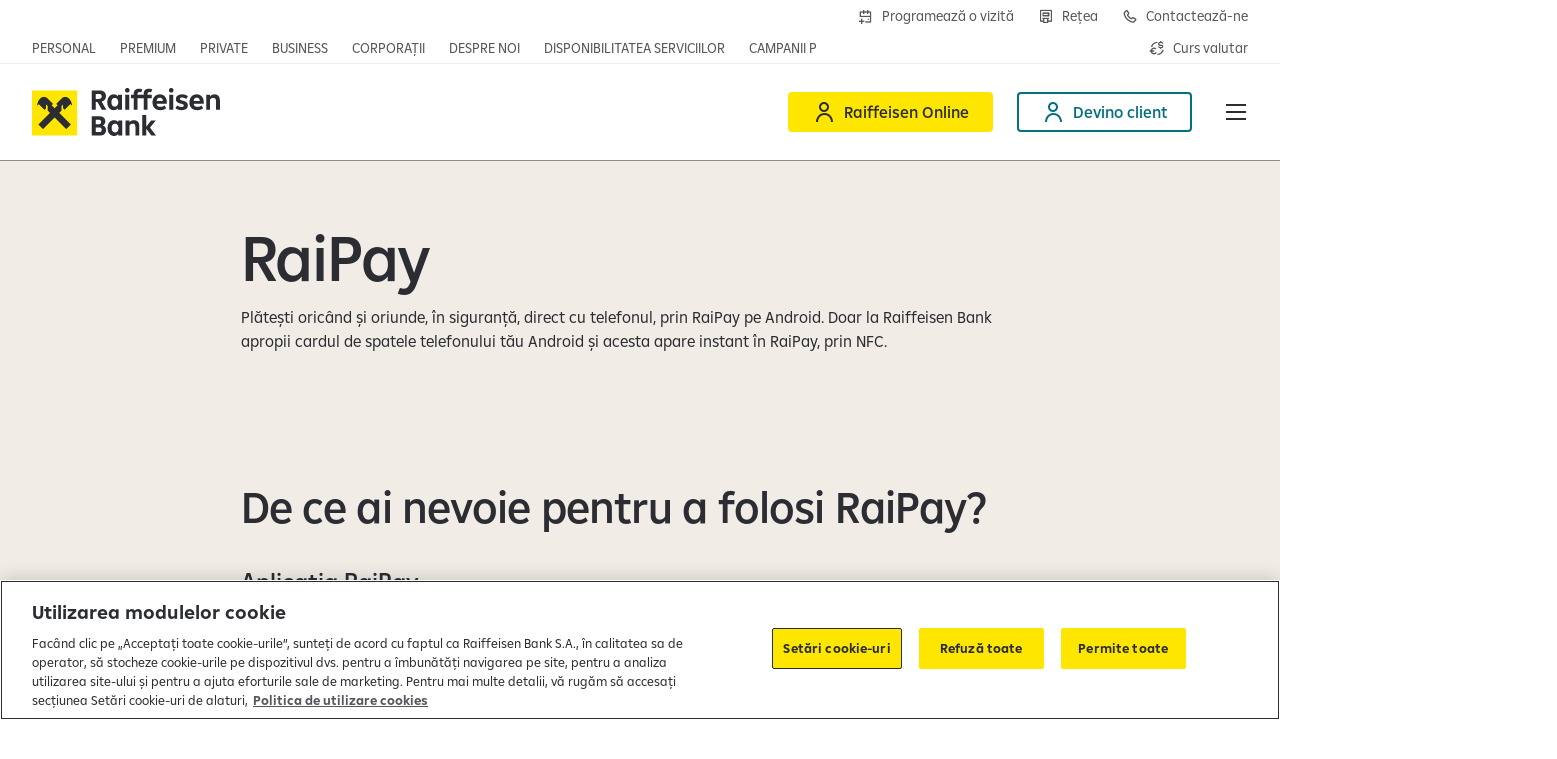

--- FILE ---
content_type: text/html;charset=utf-8
request_url: https://www.raiffeisen.ro/ro/persoane-fizice/produsele-noastre/plati-cu-telefonul/raipay-pf.html
body_size: 23339
content:

<!DOCTYPE HTML>
<html lang="ro" class="  ">
<head>
    <meta charset="UTF-8"/>
    <title>Aplicatia RaiPay - Persoane fizice</title>
    
    

    


    

    <script defer="defer" type="text/javascript" src="/.rum/@adobe/helix-rum-js@%5E2/dist/rum-standalone.js"></script>
<script>
      window._rdl = {};
      _rdl.settings = {
        useJentis: false,
        cmp: ""
      };
      _rdl.context = {
        pageType: "content\u002Dpage",
        portalName: "Retail",
        productName: "Retail",
        productId: '',
        productCategory: '',
        userId: '',
        countryCode: "RO",
        funnelType: "leadgen",
        userAuth: '0',
        cityId: '',
        cityName: ''
      };
      let f = document.getElementsByTagName("script")[0];
      let j = document.createElement("script");
      j.async = true;
      j.src = "https://d1mxyhmor38cww.cloudfront.net/latest/groupcms.js";
      f.parentNode.insertBefore(j, f);
    </script>


    
    
        <script src="https://cdn.cookielaw.org/scripttemplates/otSDKStub.js" data-document-language="true" type="text/javascript" charset="UTF-8" data-domain-script="096a7a88-35c4-47a1-b288-fee439380b3a"></script>
        <script type="text/javascript">
          function OptanonWrapper() {
            window.dispatchEvent(new Event('OneTrustGroupsUpdated'));
          }
        </script>
    

    

    <script>
      (function (sCDN, sCDNProject, sCDNWorkspace, sCDNVers) {
        if (window.localStorage !== null
          && typeof window.localStorage === 'object'
          && typeof window.localStorage.getItem === 'function'
          && window.sessionStorage !== null
          && typeof window.sessionStorage === 'object'
          && typeof window.sessionStorage.getItem === 'function') {
            sCDNVers = window.sessionStorage.getItem('jts_preview_version')
            || window.localStorage.getItem('jts_preview_version') || sCDNVers;
        }
        window.jentis = window.jentis || {};
        window.jentis.config = window.jentis.config || {};
        window.jentis.config.frontend = window.jentis.config.frontend || {};
        window.jentis.config.frontend.cdnhost = sCDN + '/get/' + sCDNWorkspace + "/web/" + sCDNVers + "/";
        window.jentis.config.frontend.vers = sCDNVers;
        window.jentis.config.frontend.env = sCDNWorkspace;
        window.jentis.config.frontend.project = sCDNProject;
        window.jts = window._jts || [];
        var f = document.getElementsByTagName('script')[0];
        var j = document.createElement('script');
        j.async = true;
        j.src = window.jentis.config.frontend.cdnhost + 'etkvx4.js';
        f.parentNode.insertBefore(j, f)
      })('https://18qtk1.raiffeisen.ro',
        'RBRO',
        'live',
        '_');
    </script>

    

    


    

    <script>
      (function (w, d, s, l, i) {
        w[l] = w[l] || [];
        w[l].push({
          'gtm.start': new Date().getTime(),
          event: 'gtm.js'
        });
        var f = d.getElementsByTagName(s)[0],
          j = d.createElement(s),
          dl = l != 'dataLayer' ? '&l=' + l : '';
        j.async = true;
        j.src = 'https://www.googletagmanager.com/gtm.js?id=' + i + dl;
        f.parentNode.insertBefore(j, f);
      })(window, document, 'script', 'dataLayer', 'GTM-WXX893K');
    </script>



    
    <meta name="description" content="Aplicatia RaiPay nu mai este disponibila in platformele Google Play si App Store, iar incepand cu 1 ianuarie 2024 nu va mai putea fi utilizata."/>
    <meta name="template" content="content-page"/>
    <meta name="viewport" content="width=device-width, initial-scale=1"/>
    

    
    

    <script type="application/ld+json">
        [{"@context":"https://schema.org","@type":"Organization","name":"Raiffeisen Bank International","url":"https://www.raiffeisen.ro"}]
    </script>


    

<link rel="canonical" href="https://www.raiffeisen.ro/ro/persoane-fizice/produsele-noastre/plati-cu-telefonul/raipay-pf.html"/>



    <link rel="alternate" hreflang="ro" href="https://www.raiffeisen.ro/ro/persoane-fizice/produsele-noastre/plati-cu-telefonul/raipay-pf.html"/>

    <link rel="alternate" hreflang="x-default" href="https://www.raiffeisen.ro/ro/persoane-fizice/produsele-noastre/plati-cu-telefonul/raipay-pf.html"/>


    

    
    
    
    
    

    
    <meta property="og:title" content="Aplicatia RaiPay - Persoane fizice"/>
    <meta property="og:description" content="Aplicatia RaiPay nu mai este disponibila in platformele Google Play si App Store, iar incepand cu 1 ianuarie 2024 nu va mai putea fi utilizata."/>
    <meta property="og:url" content="https://www.raiffeisen.ro/ro/persoane-fizice/produsele-noastre/plati-cu-telefonul/raipay-pf.html"/>
    
    <meta property="og:locale" content="ro"/>

    
    <meta property="twitter:title" content="Aplicatia RaiPay - Persoane fizice"/>
    <meta property="twitter:description" content="Aplicatia RaiPay nu mai este disponibila in platformele Google Play si App Store, iar incepand cu 1 ianuarie 2024 nu va mai putea fi utilizata."/>
    <meta property="twitter:url" content="https://www.raiffeisen.ro/ro/persoane-fizice/produsele-noastre/plati-cu-telefonul/raipay-pf.html"/>
    


    

    
    
<link rel="stylesheet" href="/etc.clientlibs/rbi/clientlibs/clientlib-base.lc-40714fc877f258316f6980da78d2e2ed-lc.min.css" type="text/css">




    <script>
      window.RBI = {
        config: {
          wcmmode: {
            edit: false,
            design: false,
            preview: false,
            disabled: true
          },
          countryConfig: {
            timeZoneId: "Europe/Bucharest"
          },
          numberFormat: {
            thousandsSeparator: " ",
            radix: ",",
          },
          captcha: {
            enabled: true,
            sitekey: "729777c5-6b0a-4587-999d-ed2e3183a6fc",
          },
          contexthub: {
            segmentsApiUrl: "/ro.usersegments.{0}.json"
          }
        }
      }
    </script>

    <script type="text/javascript">
            (function() {
                window.ContextHub = window.ContextHub || {};

                /* setting paths */
                ContextHub.Paths = ContextHub.Paths || {};
                ContextHub.Paths.CONTEXTHUB_PATH = "/conf/rbi/settings/cloudsettings/personalization/contexthub";
                ContextHub.Paths.RESOURCE_PATH = "\/content\/rbi\/retail\/eu\/ro\/ro\/persoane\u002Dfizice\/produsele\u002Dnoastre\/plati\u002Dcu\u002Dtelefonul\/raipay\u002Dpf\/_jcr_content\/contexthub";
                ContextHub.Paths.SEGMENTATION_PATH = "\/conf\/rbi\/settings\/wcm\/segments\/retail\/eu\/ro";
                ContextHub.Paths.CQ_CONTEXT_PATH = "";

                /* setting initial constants */
                ContextHub.Constants = ContextHub.Constants || {};
                ContextHub.Constants.ANONYMOUS_HOME = "/home/users/m/mYRAk00PpY6RyMdDNHiz";
                ContextHub.Constants.MODE = "no-ui";
            }());
        </script><script src="/etc/cloudsettings.kernel.js/conf/rbi/settings/cloudsettings/personalization/contexthub" type="text/javascript"></script>



    
    
    

    

    
    <script src="/etc.clientlibs/rbi/clientlibs/clientlib-critical.lc-cbc8ed1f35d5ce5c68c0ba24da7d6414-lc.min.js"></script>


    
    <link rel="stylesheet" href="/etc.clientlibs/rbi/clientlibs/clientlib-site.lc-97deb388c2c3cc2bd2b778928d883e89-lc.min.css" type="text/css">


    
    
    

    

    
    <link rel="icon" href="/favicon.ico" sizes="32x32"/>
    <link rel="icon" href="/favicon.svg" type="image/svg+xml"/>
    <link rel="apple-touch-icon" href="/apple-touch-icon.png"/>
    <link rel="manifest" href="/manifest.webmanifest"/>
    <meta name="theme-color" content="#ffffff"/>


    
    

    

        <script src="https://js.hcaptcha.com/1/api.js?onload=captchaLoaded&render=explicit&recaptchacompat=off" async defer></script>

        <script type="text/javascript">
          var captchaLoaded = function () {
            window.dispatchEvent(new Event('CaptchaLoaded'));
          };
        </script>

    


</head>
<body class="page basicpage" id="page-d11ab58ec4" data-cmp-link-accessibility-enabled data-cmp-link-accessibility-text="opens in a new tab" data-cmp-data-layer-name="adobeDataLayer">



    

<div class="cmp-page__skiptomaincontent">
    <a class="cmp-page__skiptomaincontent-link" href="#main">Skip to main content</a>
</div>

    <link rel="stylesheet" href="/etc.clientlibs/core/wcm/components/page/v2/page/clientlibs/site/skiptomaincontent.lc-696ce9a06faa733b225ffb8c05f16db9-lc.min.css" type="text/css">



    
<div class="cmp-container-container is-cmp-container">

    
    
    
    <div id="container-3218035669" class="cmp-container">
        
        <div class="cmp-metabar-container is-cmp-container">

</div>
<header class="experiencefragment">
<div id="experiencefragment-479a0d823c" class="cmp-experiencefragment cmp-experiencefragment--header">

<vue-app data-vue-app="HeaderApp" v-pre>
    <v-header class="cmp-header" v-slot="spHeader">
        <div class="cmp-header__topbar grid-container fluid">
            <div class="flex-container align-justify align-middle">
                <div class="cmp-header__top-nav flex-child-auto align-self-bottom">
                    <div class="cmp-topnavigation-container is-cmp-container show-for-large">

    
<nav class="cmp-navigation cmp-topnavigation" itemscope itemtype="http://schema.org/SiteNavigationElement">
    <ul class="cmp-navigation__group">
        <li class="cmp-navigation__item ">
            <span class="cmp-button-container is-cmp-container cmp-navigation__item-link">
<a id="button-1825ba6da3" data-rdl-data="{&#34;button_text&#34;:&#34;Personal&#34;,&#34;field_id&#34;:&#34;button-1825ba6da3&#34;,&#34;field_type&#34;:&#34;button&#34;,&#34;link_url&#34;:&#34;/content/rbi/retail/eu/ro/ro/home.html&#34;,&#34;outbound&#34;:false}" class="cmp-button   " aria-label="Deschide pagina principala Persoane fizice" data-cmp-clickable data-cmp-data-layer="{&#34;button_text&#34;:&#34;Personal&#34;,&#34;field_id&#34;:&#34;button-1825ba6da3&#34;,&#34;field_type&#34;:&#34;button&#34;,&#34;link_url&#34;:&#34;/content/rbi/retail/eu/ro/ro/home.html&#34;,&#34;outbound&#34;:false}" href="/ro/home.html">
    
    

    <span class="cmp-button__text">Personal</span>
</a>

    

</span>

        </li>
    
        <li class="cmp-navigation__item ">
            <span class="cmp-button-container is-cmp-container cmp-navigation__item-link">
<a id="button-7174da26dd" data-rdl-data="{&#34;button_text&#34;:&#34;Premium&#34;,&#34;field_id&#34;:&#34;button-7174da26dd&#34;,&#34;field_type&#34;:&#34;button&#34;,&#34;link_url&#34;:&#34;/content/rbi/retail/eu/ro/ro/home/premium-banking.html&#34;,&#34;outbound&#34;:false}" class="cmp-button   " aria-label="Deschide pagina principala Premium" data-cmp-clickable data-cmp-data-layer="{&#34;button_text&#34;:&#34;Premium&#34;,&#34;field_id&#34;:&#34;button-7174da26dd&#34;,&#34;field_type&#34;:&#34;button&#34;,&#34;link_url&#34;:&#34;/content/rbi/retail/eu/ro/ro/home/premium-banking.html&#34;,&#34;outbound&#34;:false}" href="/ro/home/premium-banking.html">
    
    

    <span class="cmp-button__text">Premium</span>
</a>

    

</span>

        </li>
    
        <li class="cmp-navigation__item ">
            <span class="cmp-button-container is-cmp-container cmp-navigation__item-link">
<a id="button-39299548ab" data-rdl-data="{&#34;button_text&#34;:&#34;Private&#34;,&#34;field_id&#34;:&#34;button-39299548ab&#34;,&#34;field_type&#34;:&#34;button&#34;,&#34;link_url&#34;:&#34;/content/rbi/retail/eu/ro/ro/home/private-banking.html&#34;,&#34;outbound&#34;:false}" class="cmp-button   " aria-label="Deschide pagina principala Private Banking" data-cmp-clickable data-cmp-data-layer="{&#34;button_text&#34;:&#34;Private&#34;,&#34;field_id&#34;:&#34;button-39299548ab&#34;,&#34;field_type&#34;:&#34;button&#34;,&#34;link_url&#34;:&#34;/content/rbi/retail/eu/ro/ro/home/private-banking.html&#34;,&#34;outbound&#34;:false}" href="/ro/home/private-banking.html">
    
    

    <span class="cmp-button__text">Private</span>
</a>

    

</span>

        </li>
    
        <li class="cmp-navigation__item ">
            <span class="cmp-button-container is-cmp-container cmp-navigation__item-link">
<a id="button-420059cde7" data-rdl-data="{&#34;button_text&#34;:&#34;Business&#34;,&#34;field_id&#34;:&#34;button-420059cde7&#34;,&#34;field_type&#34;:&#34;button&#34;,&#34;link_url&#34;:&#34;/content/rbi/retail/eu/ro/ro/imm.html&#34;,&#34;outbound&#34;:false}" class="cmp-button   " aria-label="Deschide pagina principala IMM" data-cmp-clickable data-cmp-data-layer="{&#34;button_text&#34;:&#34;Business&#34;,&#34;field_id&#34;:&#34;button-420059cde7&#34;,&#34;field_type&#34;:&#34;button&#34;,&#34;link_url&#34;:&#34;/content/rbi/retail/eu/ro/ro/imm.html&#34;,&#34;outbound&#34;:false}" href="/ro/imm.html">
    
    

    <span class="cmp-button__text">Business</span>
</a>

    

</span>

        </li>
    
        <li class="cmp-navigation__item ">
            <span class="cmp-button-container is-cmp-container cmp-navigation__item-link">
<a id="button-1e87ed8195" data-rdl-data="{&#34;button_text&#34;:&#34;Corporații&#34;,&#34;field_id&#34;:&#34;button-1e87ed8195&#34;,&#34;field_type&#34;:&#34;button&#34;,&#34;link_url&#34;:&#34;/content/rbi/retail/eu/ro/ro/corporatii.html&#34;,&#34;outbound&#34;:false}" class="cmp-button   " aria-label="Deschide secțiunea Corporații a webiste-ului" data-cmp-clickable data-cmp-data-layer="{&#34;button_text&#34;:&#34;Corporații&#34;,&#34;field_id&#34;:&#34;button-1e87ed8195&#34;,&#34;field_type&#34;:&#34;button&#34;,&#34;link_url&#34;:&#34;/content/rbi/retail/eu/ro/ro/corporatii.html&#34;,&#34;outbound&#34;:false}" href="/ro/corporatii.html">
    
    

    <span class="cmp-button__text">Corporații</span>
</a>

    

</span>

        </li>
    
        <li class="cmp-navigation__item ">
            <span class="cmp-button-container is-cmp-container cmp-navigation__item-link">
<a id="button-ad28ee1277" data-rdl-data="{&#34;button_text&#34;:&#34;Despre noi&#34;,&#34;field_id&#34;:&#34;button-ad28ee1277&#34;,&#34;field_type&#34;:&#34;button&#34;,&#34;link_url&#34;:&#34;/content/rbi/retail/eu/ro/ro/despre-noi.html&#34;,&#34;outbound&#34;:false}" class="cmp-button   " aria-label="Deschide pagina Despre noi" data-cmp-clickable data-cmp-data-layer="{&#34;button_text&#34;:&#34;Despre noi&#34;,&#34;field_id&#34;:&#34;button-ad28ee1277&#34;,&#34;field_type&#34;:&#34;button&#34;,&#34;link_url&#34;:&#34;/content/rbi/retail/eu/ro/ro/despre-noi.html&#34;,&#34;outbound&#34;:false}" href="/ro/despre-noi.html">
    
    

    <span class="cmp-button__text">Despre noi</span>
</a>

    

</span>

        </li>
    
        <li class="cmp-navigation__item ">
            <span class="cmp-button-container is-cmp-container cmp-navigation__item-link">
<a id="button-7abb2c4736" data-rdl-data="{&#34;button_text&#34;:&#34;Disponibilitatea serviciilor&#34;,&#34;field_id&#34;:&#34;button-7abb2c4736&#34;,&#34;field_type&#34;:&#34;button&#34;,&#34;link_url&#34;:&#34;/content/rbi/retail/eu/ro/ro/home/disponibilitatea-serviciilor.html&#34;,&#34;outbound&#34;:false}" class="cmp-button   " aria-label="Deschide pagina Disponibilitatea serviciilor" data-cmp-clickable data-cmp-data-layer="{&#34;button_text&#34;:&#34;Disponibilitatea serviciilor&#34;,&#34;field_id&#34;:&#34;button-7abb2c4736&#34;,&#34;field_type&#34;:&#34;button&#34;,&#34;link_url&#34;:&#34;/content/rbi/retail/eu/ro/ro/home/disponibilitatea-serviciilor.html&#34;,&#34;outbound&#34;:false}" href="/ro/home/disponibilitatea-serviciilor.html">
    
    

    <span class="cmp-button__text">Disponibilitatea serviciilor</span>
</a>

    

</span>

        </li>
    
        <li class="cmp-navigation__item ">
            <span class="cmp-button-container is-cmp-container cmp-navigation__item-link">
<a id="button-4cefe29553" data-rdl-data="{&#34;button_text&#34;:&#34;Campanii promoționale&#34;,&#34;field_id&#34;:&#34;button-4cefe29553&#34;,&#34;field_type&#34;:&#34;button&#34;,&#34;link_url&#34;:&#34;/content/rbi/retail/eu/ro/ro/persoane-fizice/campanii-promotionale/2026.html&#34;,&#34;outbound&#34;:false}" class="cmp-button   " aria-label="Deschide pagina campanii promoționale" data-cmp-clickable data-cmp-data-layer="{&#34;button_text&#34;:&#34;Campanii promoționale&#34;,&#34;field_id&#34;:&#34;button-4cefe29553&#34;,&#34;field_type&#34;:&#34;button&#34;,&#34;link_url&#34;:&#34;/content/rbi/retail/eu/ro/ro/persoane-fizice/campanii-promotionale/2026.html&#34;,&#34;outbound&#34;:false}" href="/ro/persoane-fizice/campanii-promotionale/2026.html">
    
    

    <span class="cmp-button__text">Campanii promoționale</span>
</a>

    

</span>

        </li>
    </ul>
</nav>

    




    

</div>

                    
                    <div class="cmp-topnavigation-container is-cmp-container hide-for-large">

    <v-toggle :close-on-click-away="true" :open="spHeader.isDropdownMenuOpened('topNav')" v-on:update="spHeader.dropdownMenuUpdated($event, 'topNav')" :classes="{ root: 'topnav-burger', label: 'topnav-burger__trigger', content: 'topnav-burger__content u-full-bleed' }">
        <template v-slot:label="spToggle">
            Personal&nbsp;<span class="topnav-burger__trigger-icon icon-Arrow-Down-Expand"></span>
        </template>
        <template v-slot:default="spToggle">
            <div class="u-full-bleed-inner" v-on:click="spHeader.onDropdownMenuClicked($event, 'topNav')">
                <button class="topnav-burger__close icon-Close" v-on:click="spHeader.onDropdownMenuCloseClicked($event, 'topNav')" aria-label="Închide meniul"></button>
                
<nav class="cmp-navigation cmp-topnavigation" itemscope itemtype="http://schema.org/SiteNavigationElement">
    <ul class="cmp-navigation__group">
        <li class="cmp-navigation__item ">
            <span class="cmp-button-container is-cmp-container cmp-navigation__item-link">
<a id="button-1825ba6da3" data-rdl-data="{&#34;button_text&#34;:&#34;Personal&#34;,&#34;field_id&#34;:&#34;button-1825ba6da3&#34;,&#34;field_type&#34;:&#34;button&#34;,&#34;link_url&#34;:&#34;/content/rbi/retail/eu/ro/ro/home.html&#34;,&#34;outbound&#34;:false}" class="cmp-button   " aria-label="Deschide pagina principala Persoane fizice" data-cmp-clickable data-cmp-data-layer="{&#34;button_text&#34;:&#34;Personal&#34;,&#34;field_id&#34;:&#34;button-1825ba6da3&#34;,&#34;field_type&#34;:&#34;button&#34;,&#34;link_url&#34;:&#34;/content/rbi/retail/eu/ro/ro/home.html&#34;,&#34;outbound&#34;:false}" href="/ro/home.html">
    
    

    <span class="cmp-button__text">Personal</span>
</a>

    

</span>

        </li>
    
        <li class="cmp-navigation__item ">
            <span class="cmp-button-container is-cmp-container cmp-navigation__item-link">
<a id="button-7174da26dd" data-rdl-data="{&#34;button_text&#34;:&#34;Premium&#34;,&#34;field_id&#34;:&#34;button-7174da26dd&#34;,&#34;field_type&#34;:&#34;button&#34;,&#34;link_url&#34;:&#34;/content/rbi/retail/eu/ro/ro/home/premium-banking.html&#34;,&#34;outbound&#34;:false}" class="cmp-button   " aria-label="Deschide pagina principala Premium" data-cmp-clickable data-cmp-data-layer="{&#34;button_text&#34;:&#34;Premium&#34;,&#34;field_id&#34;:&#34;button-7174da26dd&#34;,&#34;field_type&#34;:&#34;button&#34;,&#34;link_url&#34;:&#34;/content/rbi/retail/eu/ro/ro/home/premium-banking.html&#34;,&#34;outbound&#34;:false}" href="/ro/home/premium-banking.html">
    
    

    <span class="cmp-button__text">Premium</span>
</a>

    

</span>

        </li>
    
        <li class="cmp-navigation__item ">
            <span class="cmp-button-container is-cmp-container cmp-navigation__item-link">
<a id="button-39299548ab" data-rdl-data="{&#34;button_text&#34;:&#34;Private&#34;,&#34;field_id&#34;:&#34;button-39299548ab&#34;,&#34;field_type&#34;:&#34;button&#34;,&#34;link_url&#34;:&#34;/content/rbi/retail/eu/ro/ro/home/private-banking.html&#34;,&#34;outbound&#34;:false}" class="cmp-button   " aria-label="Deschide pagina principala Private Banking" data-cmp-clickable data-cmp-data-layer="{&#34;button_text&#34;:&#34;Private&#34;,&#34;field_id&#34;:&#34;button-39299548ab&#34;,&#34;field_type&#34;:&#34;button&#34;,&#34;link_url&#34;:&#34;/content/rbi/retail/eu/ro/ro/home/private-banking.html&#34;,&#34;outbound&#34;:false}" href="/ro/home/private-banking.html">
    
    

    <span class="cmp-button__text">Private</span>
</a>

    

</span>

        </li>
    
        <li class="cmp-navigation__item ">
            <span class="cmp-button-container is-cmp-container cmp-navigation__item-link">
<a id="button-420059cde7" data-rdl-data="{&#34;button_text&#34;:&#34;Business&#34;,&#34;field_id&#34;:&#34;button-420059cde7&#34;,&#34;field_type&#34;:&#34;button&#34;,&#34;link_url&#34;:&#34;/content/rbi/retail/eu/ro/ro/imm.html&#34;,&#34;outbound&#34;:false}" class="cmp-button   " aria-label="Deschide pagina principala IMM" data-cmp-clickable data-cmp-data-layer="{&#34;button_text&#34;:&#34;Business&#34;,&#34;field_id&#34;:&#34;button-420059cde7&#34;,&#34;field_type&#34;:&#34;button&#34;,&#34;link_url&#34;:&#34;/content/rbi/retail/eu/ro/ro/imm.html&#34;,&#34;outbound&#34;:false}" href="/ro/imm.html">
    
    

    <span class="cmp-button__text">Business</span>
</a>

    

</span>

        </li>
    
        <li class="cmp-navigation__item ">
            <span class="cmp-button-container is-cmp-container cmp-navigation__item-link">
<a id="button-1e87ed8195" data-rdl-data="{&#34;button_text&#34;:&#34;Corporații&#34;,&#34;field_id&#34;:&#34;button-1e87ed8195&#34;,&#34;field_type&#34;:&#34;button&#34;,&#34;link_url&#34;:&#34;/content/rbi/retail/eu/ro/ro/corporatii.html&#34;,&#34;outbound&#34;:false}" class="cmp-button   " aria-label="Deschide secțiunea Corporații a webiste-ului" data-cmp-clickable data-cmp-data-layer="{&#34;button_text&#34;:&#34;Corporații&#34;,&#34;field_id&#34;:&#34;button-1e87ed8195&#34;,&#34;field_type&#34;:&#34;button&#34;,&#34;link_url&#34;:&#34;/content/rbi/retail/eu/ro/ro/corporatii.html&#34;,&#34;outbound&#34;:false}" href="/ro/corporatii.html">
    
    

    <span class="cmp-button__text">Corporații</span>
</a>

    

</span>

        </li>
    
        <li class="cmp-navigation__item ">
            <span class="cmp-button-container is-cmp-container cmp-navigation__item-link">
<a id="button-ad28ee1277" data-rdl-data="{&#34;button_text&#34;:&#34;Despre noi&#34;,&#34;field_id&#34;:&#34;button-ad28ee1277&#34;,&#34;field_type&#34;:&#34;button&#34;,&#34;link_url&#34;:&#34;/content/rbi/retail/eu/ro/ro/despre-noi.html&#34;,&#34;outbound&#34;:false}" class="cmp-button   " aria-label="Deschide pagina Despre noi" data-cmp-clickable data-cmp-data-layer="{&#34;button_text&#34;:&#34;Despre noi&#34;,&#34;field_id&#34;:&#34;button-ad28ee1277&#34;,&#34;field_type&#34;:&#34;button&#34;,&#34;link_url&#34;:&#34;/content/rbi/retail/eu/ro/ro/despre-noi.html&#34;,&#34;outbound&#34;:false}" href="/ro/despre-noi.html">
    
    

    <span class="cmp-button__text">Despre noi</span>
</a>

    

</span>

        </li>
    
        <li class="cmp-navigation__item ">
            <span class="cmp-button-container is-cmp-container cmp-navigation__item-link">
<a id="button-7abb2c4736" data-rdl-data="{&#34;button_text&#34;:&#34;Disponibilitatea serviciilor&#34;,&#34;field_id&#34;:&#34;button-7abb2c4736&#34;,&#34;field_type&#34;:&#34;button&#34;,&#34;link_url&#34;:&#34;/content/rbi/retail/eu/ro/ro/home/disponibilitatea-serviciilor.html&#34;,&#34;outbound&#34;:false}" class="cmp-button   " aria-label="Deschide pagina Disponibilitatea serviciilor" data-cmp-clickable data-cmp-data-layer="{&#34;button_text&#34;:&#34;Disponibilitatea serviciilor&#34;,&#34;field_id&#34;:&#34;button-7abb2c4736&#34;,&#34;field_type&#34;:&#34;button&#34;,&#34;link_url&#34;:&#34;/content/rbi/retail/eu/ro/ro/home/disponibilitatea-serviciilor.html&#34;,&#34;outbound&#34;:false}" href="/ro/home/disponibilitatea-serviciilor.html">
    
    

    <span class="cmp-button__text">Disponibilitatea serviciilor</span>
</a>

    

</span>

        </li>
    
        <li class="cmp-navigation__item ">
            <span class="cmp-button-container is-cmp-container cmp-navigation__item-link">
<a id="button-4cefe29553" data-rdl-data="{&#34;button_text&#34;:&#34;Campanii promoționale&#34;,&#34;field_id&#34;:&#34;button-4cefe29553&#34;,&#34;field_type&#34;:&#34;button&#34;,&#34;link_url&#34;:&#34;/content/rbi/retail/eu/ro/ro/persoane-fizice/campanii-promotionale/2026.html&#34;,&#34;outbound&#34;:false}" class="cmp-button   " aria-label="Deschide pagina campanii promoționale" data-cmp-clickable data-cmp-data-layer="{&#34;button_text&#34;:&#34;Campanii promoționale&#34;,&#34;field_id&#34;:&#34;button-4cefe29553&#34;,&#34;field_type&#34;:&#34;button&#34;,&#34;link_url&#34;:&#34;/content/rbi/retail/eu/ro/ro/persoane-fizice/campanii-promotionale/2026.html&#34;,&#34;outbound&#34;:false}" href="/ro/persoane-fizice/campanii-promotionale/2026.html">
    
    

    <span class="cmp-button__text">Campanii promoționale</span>
</a>

    

</span>

        </li>
    </ul>
</nav>

            </div>
        </template>
    </v-toggle>

</div>

                </div>
                <div class="cmp-header__top-secondary-nav flex-child-shrink">
                    <div class="cmp-buttonbar-container is-cmp-container cmp-buttonbar--align-right cmp-buttonbar--icon-only-mobile">

<div class="cmp-buttonbar" data-placeholder-text="false">
    <div class="parsys cmp-buttonbar__grid">




    
    
    <span class="cmp-button-container is-cmp-container cmp-button--outlined">
<a id="button-ac46489cef" data-rdl-data="{&#34;button_class&#34;:&#34;cmp-button--outlined&#34;,&#34;button_text&#34;:&#34;Programează o vizită&#34;,&#34;field_id&#34;:&#34;button-ac46489cef&#34;,&#34;field_type&#34;:&#34;button&#34;,&#34;link_url&#34;:&#34;https://new.raiffeisenonline.ro/booking&#34;,&#34;outbound&#34;:true}" class="cmp-button   cmp-button--has-icon" aria-label="Deschide formularul de programre în agenții" data-cmp-clickable data-cmp-data-layer="{&#34;button_class&#34;:&#34;cmp-button--outlined&#34;,&#34;button_text&#34;:&#34;Programează o vizită&#34;,&#34;field_id&#34;:&#34;button-ac46489cef&#34;,&#34;field_type&#34;:&#34;button&#34;,&#34;link_url&#34;:&#34;https://new.raiffeisenonline.ro/booking&#34;,&#34;outbound&#34;:true}" href="https://new.raiffeisenonline.ro/booking">
    
    <span class="icon icon-calendar-add" aria-hidden="true"></span>

    <span class="cmp-button__text">Programează o vizită</span>
</a>

    

</span>


    
    
    <span class="cmp-button-container is-cmp-container cmp-button--outlined">
<a id="button-21ef0bce00" data-rdl-data="{&#34;button_class&#34;:&#34;cmp-button--outlined&#34;,&#34;button_text&#34;:&#34;Rețea&#34;,&#34;field_id&#34;:&#34;button-21ef0bce00&#34;,&#34;field_type&#34;:&#34;button&#34;,&#34;link_url&#34;:&#34;/content/rbi/retail/eu/ro/ro/home/retea.html&#34;,&#34;outbound&#34;:false}" class="cmp-button   cmp-button--has-icon" aria-label="Deschide pagina Rețea agenții Raiffeisen" data-cmp-clickable data-cmp-data-layer="{&#34;button_class&#34;:&#34;cmp-button--outlined&#34;,&#34;button_text&#34;:&#34;Rețea&#34;,&#34;field_id&#34;:&#34;button-21ef0bce00&#34;,&#34;field_type&#34;:&#34;button&#34;,&#34;link_url&#34;:&#34;/content/rbi/retail/eu/ro/ro/home/retea.html&#34;,&#34;outbound&#34;:false}" href="/ro/home/retea.html">
    
    <span class="icon icon-ATM" aria-hidden="true"></span>

    <span class="cmp-button__text">Rețea</span>
</a>

    

</span>


    
    
    <span class="cmp-button-container is-cmp-container cmp-button--outlined">
<a id="button-0aebef3ff7" data-rdl-data="{&#34;button_class&#34;:&#34;cmp-button--outlined&#34;,&#34;button_text&#34;:&#34;Contactează-ne&#34;,&#34;field_id&#34;:&#34;button-0aebef3ff7&#34;,&#34;field_type&#34;:&#34;button&#34;,&#34;link_url&#34;:&#34;/content/rbi/retail/eu/ro/ro/persoane-fizice/contacteaza-ne.html&#34;,&#34;outbound&#34;:false}" class="cmp-button   cmp-button--has-icon" aria-label="Deschide pagina de contact Raiffeisen România" data-cmp-clickable data-cmp-data-layer="{&#34;button_class&#34;:&#34;cmp-button--outlined&#34;,&#34;button_text&#34;:&#34;Contactează-ne&#34;,&#34;field_id&#34;:&#34;button-0aebef3ff7&#34;,&#34;field_type&#34;:&#34;button&#34;,&#34;link_url&#34;:&#34;/content/rbi/retail/eu/ro/ro/persoane-fizice/contacteaza-ne.html&#34;,&#34;outbound&#34;:false}" href="/ro/persoane-fizice/contacteaza-ne.html">
    
    <span class="icon icon-Phone" aria-hidden="true"></span>

    <span class="cmp-button__text">Contactează-ne</span>
</a>

    

</span>


    
    
    <span class="cmp-button-container is-cmp-container cmp-button--link">
<a id="button-4e4dd3a079" data-rdl-data="{&#34;button_class&#34;:&#34;cmp-button--link&#34;,&#34;button_text&#34;:&#34;Curs valutar&#34;,&#34;field_id&#34;:&#34;button-4e4dd3a079&#34;,&#34;field_type&#34;:&#34;button&#34;,&#34;link_url&#34;:&#34;/content/rbi/retail/eu/ro/ro/home/curs-valutar.html&#34;,&#34;outbound&#34;:false}" class="cmp-button   cmp-button--has-icon" aria-label="Deschide pagina curs valutar" data-cmp-clickable data-cmp-data-layer="{&#34;button_class&#34;:&#34;cmp-button--link&#34;,&#34;button_text&#34;:&#34;Curs valutar&#34;,&#34;field_id&#34;:&#34;button-4e4dd3a079&#34;,&#34;field_type&#34;:&#34;button&#34;,&#34;link_url&#34;:&#34;/content/rbi/retail/eu/ro/ro/home/curs-valutar.html&#34;,&#34;outbound&#34;:false}" href="/ro/home/curs-valutar.html">
    
    <span class="icon icon-Currency-Exchange" aria-hidden="true"></span>

    <span class="cmp-button__text">Curs valutar</span>
</a>

    

</span>


</div>

</div>
</div>

                    <div class="cmp-languagenavigation-container is-cmp-container cmp-languagenavigation--small">


    

</div>

                </div>
            </div>
        </div>
        <div class="cmp-header__mainbar grid-container fluid" :class="{'force-burger-menu': spHeader.forceMobileNavigation}">
            <div class="flex-container align-justify align-middle">
                <div class="cmp-header__logo">
                    <div class="cmp-badgebutton-container is-cmp-container">
<div id="badgebutton-be69f9c84f" data-cmp-data-layer="{&#34;field_id&#34;:&#34;badgebutton-be69f9c84f&#34;,&#34;field_type&#34;:&#34;badge&#34;,&#34;link_url&#34;:&#34;/content/rbi/retail/eu/ro/ro/home.html&#34;,&#34;outbound&#34;:false}" class="cmp-badgebutton cmp-badgebutton--logo" itemscope itemtype="http://schema.org/ImageObject">
    <a class="cmp-badgebutton__link" data-rdl-data="{&#34;field_id&#34;:&#34;badgebutton-be69f9c84f&#34;,&#34;field_type&#34;:&#34;badge&#34;,&#34;link_url&#34;:&#34;/content/rbi/retail/eu/ro/ro/home.html&#34;,&#34;outbound&#34;:false}" href="/ro/home.html">
        <img src="/content/dam/rbi/common/logos/Raiffeisen%20Bank.svg" loading="lazy" class="cmp-badgebutton__image" alt="Raiffeisenbank"/>
    </a>
</div>

    

</div>

                </div>
                <div class="cmp-header__main-nav flex-child-auto align-self-stretch show-for-xlarge">
                    <div class="cmp-mainnavigation-container is-cmp-container">

    
<nav class="cmp-mainnavigation cmp-mainnavigation cmp-mainnavigation--desktop cmp-mainnavigation--multilevel cmp-mainnavigation-multilevel" itemscope itemtype="http://schema.org/SiteNavigationElement">
    <ul class="cmp-mainnavigation__group">
        
        <li class="cmp-mainnavigation__item ">
            
            <v-toggle :open="spHeader.isDropdownMenuOpened('megaNav0')" :close-on-escape="true" :close-on-click-away="true" v-on:update="spHeader.dropdownMenuUpdated($event, 'megaNav0')" :classes="{ root: 'cmp-meganavigation', label: 'cmp-meganavigation__trigger cmp-button', content: 'cmp-meganavigation__content' }">
                <template v-slot:label="spToggle">
                    <span class="cmp-button__text">Carduri</span>
                </template>
                <template v-slot:default="spToggle">
                    <div class="grid-container">
                        <header class="cmp-meganavigation__header">
                            <strong class="cmp-meganavigation__header-title false">
                                
                                <span class="cmp-button-container is-cmp-container">
<a id="button-ddc65e7548" data-rdl-data="{&#34;button_text&#34;:&#34;Carduri Raiffeisen&#34;,&#34;field_id&#34;:&#34;button-ddc65e7548&#34;,&#34;field_type&#34;:&#34;button&#34;,&#34;link_url&#34;:&#34;/content/rbi/retail/eu/ro/ro/persoane-fizice/produsele-noastre/carduri.html&#34;,&#34;outbound&#34;:false}" class="cmp-button   " aria-label="Carduri Raiffeisen" data-cmp-clickable data-cmp-data-layer="{&#34;button_text&#34;:&#34;Carduri Raiffeisen&#34;,&#34;field_id&#34;:&#34;button-ddc65e7548&#34;,&#34;field_type&#34;:&#34;button&#34;,&#34;link_url&#34;:&#34;/content/rbi/retail/eu/ro/ro/persoane-fizice/produsele-noastre/carduri.html&#34;,&#34;outbound&#34;:false}" href="/ro/persoane-fizice/produsele-noastre/carduri.html">
    
    

    <span class="cmp-button__text">Carduri Raiffeisen</span>
</a>

    

</span>

                            </strong>
                            <button class="cmp-meganavigation__close icon-Close" aria-label="Închide meniul" v-on:click="spToggle.closeContent(true)">
                            </button>
                        </header>
                        <div class="cmp-meganavigation__list">
                            
    <ul class="cmp-meganavigation__lvl-list cmp-meganavigation__lvl-list--depth-0">
        <li class="cmp-meganavigation__lvl cmp-meganavigation__lvl--depth-0">
            <div class="cmp-meganavigation__lvl-item">
    
    
        
        <span class="cmp-button-container is-cmp-container cmp-meganavigation__lvl-action">
<a id="button-7eda0febcf" data-rdl-data="{&#34;button_text&#34;:&#34;Descoperă cardurile de credit&#34;,&#34;field_id&#34;:&#34;button-7eda0febcf&#34;,&#34;field_type&#34;:&#34;button&#34;,&#34;link_url&#34;:&#34;https://www.raiffeisen.ro/ro/persoane-fizice/produsele-noastre/carduri/carduri-de-cumparaturi.html&#34;,&#34;outbound&#34;:true}" class="cmp-button   " aria-label="Descoperă cardurile de credit" data-cmp-clickable data-cmp-data-layer="{&#34;button_text&#34;:&#34;Descoperă cardurile de credit&#34;,&#34;field_id&#34;:&#34;button-7eda0febcf&#34;,&#34;field_type&#34;:&#34;button&#34;,&#34;link_url&#34;:&#34;https://www.raiffeisen.ro/ro/persoane-fizice/produsele-noastre/carduri/carduri-de-cumparaturi.html&#34;,&#34;outbound&#34;:true}" href="https://www.raiffeisen.ro/ro/persoane-fizice/produsele-noastre/carduri/carduri-de-cumparaturi.html">
    
    

    <span class="cmp-button__text">Descoperă cardurile de credit</span>
</a>

    

</span>

    
    
    
</div>
            
    <ul class="cmp-meganavigation__lvl-list cmp-meganavigation__lvl-list--depth-1">
        <li class="cmp-meganavigation__lvl cmp-meganavigation__lvl--depth-1">
            <div class="cmp-meganavigation__lvl-item">
    
    
    
    <span class="cmp-button-container is-cmp-container cmp-meganavigation__lvl-link">
<a id="button-e6ebb4a0bf" data-rdl-data="{&#34;button_text&#34;:&#34;Card de credit Raiffeisen Standard&#34;,&#34;field_id&#34;:&#34;button-e6ebb4a0bf&#34;,&#34;field_type&#34;:&#34;button&#34;,&#34;link_url&#34;:&#34;https://www.raiffeisen.ro/ro/persoane-fizice/produsele-noastre/carduri/cardul-de-cumparaturi-standard.html&#34;,&#34;outbound&#34;:true}" class="cmp-button   " aria-label="Card de credit Raiffeisen Standard" data-cmp-clickable data-cmp-data-layer="{&#34;button_text&#34;:&#34;Card de credit Raiffeisen Standard&#34;,&#34;field_id&#34;:&#34;button-e6ebb4a0bf&#34;,&#34;field_type&#34;:&#34;button&#34;,&#34;link_url&#34;:&#34;https://www.raiffeisen.ro/ro/persoane-fizice/produsele-noastre/carduri/cardul-de-cumparaturi-standard.html&#34;,&#34;outbound&#34;:true}" href="https://www.raiffeisen.ro/ro/persoane-fizice/produsele-noastre/carduri/cardul-de-cumparaturi-standard.html">
    
    

    <span class="cmp-button__text">Card de credit Raiffeisen Standard</span>
</a>

    

</span>

</div>
            
        </li>
    
        <li class="cmp-meganavigation__lvl cmp-meganavigation__lvl--depth-1">
            <div class="cmp-meganavigation__lvl-item">
    
    
    
    <span class="cmp-button-container is-cmp-container cmp-meganavigation__lvl-link">
<a id="button-5168c91dcd" data-rdl-data="{&#34;button_text&#34;:&#34;Card de credit Raiffeisen eMAG&#34;,&#34;field_id&#34;:&#34;button-5168c91dcd&#34;,&#34;field_type&#34;:&#34;button&#34;,&#34;link_url&#34;:&#34;https://www.raiffeisen.ro/ro/persoane-fizice/produsele-noastre/carduri/cardul-de-cumparaturi-emag.html&#34;,&#34;outbound&#34;:true}" class="cmp-button   " aria-label="Card de credit Raiffeisen eMAG" data-cmp-clickable data-cmp-data-layer="{&#34;button_text&#34;:&#34;Card de credit Raiffeisen eMAG&#34;,&#34;field_id&#34;:&#34;button-5168c91dcd&#34;,&#34;field_type&#34;:&#34;button&#34;,&#34;link_url&#34;:&#34;https://www.raiffeisen.ro/ro/persoane-fizice/produsele-noastre/carduri/cardul-de-cumparaturi-emag.html&#34;,&#34;outbound&#34;:true}" href="https://www.raiffeisen.ro/ro/persoane-fizice/produsele-noastre/carduri/cardul-de-cumparaturi-emag.html">
    
    

    <span class="cmp-button__text">Card de credit Raiffeisen eMAG</span>
</a>

    

</span>

</div>
            
        </li>
    
        <li class="cmp-meganavigation__lvl cmp-meganavigation__lvl--depth-1">
            <div class="cmp-meganavigation__lvl-item">
    
    
    
    <span class="cmp-button-container is-cmp-container cmp-meganavigation__lvl-link">
<a id="button-b968fe8fe8" data-rdl-data="{&#34;button_text&#34;:&#34;Card de credit Raiffeisen Platinum&#34;,&#34;field_id&#34;:&#34;button-b968fe8fe8&#34;,&#34;field_type&#34;:&#34;button&#34;,&#34;link_url&#34;:&#34;https://www.raiffeisen.ro/ro/persoane-fizice/produsele-noastre/carduri/cardul-de-cumparaturi-platinum.html&#34;,&#34;outbound&#34;:true}" class="cmp-button   " aria-label="Card de credit Raiffeisen Platinum" data-cmp-clickable data-cmp-data-layer="{&#34;button_text&#34;:&#34;Card de credit Raiffeisen Platinum&#34;,&#34;field_id&#34;:&#34;button-b968fe8fe8&#34;,&#34;field_type&#34;:&#34;button&#34;,&#34;link_url&#34;:&#34;https://www.raiffeisen.ro/ro/persoane-fizice/produsele-noastre/carduri/cardul-de-cumparaturi-platinum.html&#34;,&#34;outbound&#34;:true}" href="https://www.raiffeisen.ro/ro/persoane-fizice/produsele-noastre/carduri/cardul-de-cumparaturi-platinum.html">
    
    

    <span class="cmp-button__text">Card de credit Raiffeisen Platinum</span>
</a>

    

</span>

</div>
            
        </li>
    
        <li class="cmp-meganavigation__lvl cmp-meganavigation__lvl--depth-1">
            <div class="cmp-meganavigation__lvl-item">
    
    
    
    <span class="cmp-button-container is-cmp-container cmp-meganavigation__lvl-link">
<a id="button-0c87ddf8a7" data-rdl-data="{&#34;button_text&#34;:&#34;Card de credit Raiffeisen Signature&#34;,&#34;field_id&#34;:&#34;button-0c87ddf8a7&#34;,&#34;field_type&#34;:&#34;button&#34;,&#34;link_url&#34;:&#34;https://www.raiffeisen.ro/ro/persoane-fizice/produsele-noastre/carduri/cardul-visa-credit-signature.html&#34;,&#34;outbound&#34;:true}" class="cmp-button   " aria-label="Card de credit Raiffeisen Signature" data-cmp-clickable data-cmp-data-layer="{&#34;button_text&#34;:&#34;Card de credit Raiffeisen Signature&#34;,&#34;field_id&#34;:&#34;button-0c87ddf8a7&#34;,&#34;field_type&#34;:&#34;button&#34;,&#34;link_url&#34;:&#34;https://www.raiffeisen.ro/ro/persoane-fizice/produsele-noastre/carduri/cardul-visa-credit-signature.html&#34;,&#34;outbound&#34;:true}" href="https://www.raiffeisen.ro/ro/persoane-fizice/produsele-noastre/carduri/cardul-visa-credit-signature.html">
    
    

    <span class="cmp-button__text">Card de credit Raiffeisen Signature</span>
</a>

    

</span>

</div>
            
        </li>
    </ul>

        </li>
    
        <li class="cmp-meganavigation__lvl cmp-meganavigation__lvl--depth-0">
            <div class="cmp-meganavigation__lvl-item">
    
    
        
        <span class="cmp-button-container is-cmp-container cmp-meganavigation__lvl-action">
<a id="button-a1291ccadc" data-rdl-data="{&#34;button_text&#34;:&#34;Descoperă cardurile noastre de debit&#34;,&#34;field_id&#34;:&#34;button-a1291ccadc&#34;,&#34;field_type&#34;:&#34;button&#34;,&#34;link_url&#34;:&#34;https://www.raiffeisen.ro/ro/persoane-fizice/produsele-noastre/carduri/carduri-de-debit.html&#34;,&#34;outbound&#34;:true}" class="cmp-button   " aria-label="Descoperă cardurile noastre de debit" data-cmp-clickable data-cmp-data-layer="{&#34;button_text&#34;:&#34;Descoperă cardurile noastre de debit&#34;,&#34;field_id&#34;:&#34;button-a1291ccadc&#34;,&#34;field_type&#34;:&#34;button&#34;,&#34;link_url&#34;:&#34;https://www.raiffeisen.ro/ro/persoane-fizice/produsele-noastre/carduri/carduri-de-debit.html&#34;,&#34;outbound&#34;:true}" href="https://www.raiffeisen.ro/ro/persoane-fizice/produsele-noastre/carduri/carduri-de-debit.html">
    
    

    <span class="cmp-button__text">Descoperă cardurile noastre de debit</span>
</a>

    

</span>

    
    
    
</div>
            
    <ul class="cmp-meganavigation__lvl-list cmp-meganavigation__lvl-list--depth-1">
        <li class="cmp-meganavigation__lvl cmp-meganavigation__lvl--depth-1">
            <div class="cmp-meganavigation__lvl-item">
    
    
    
    <span class="cmp-button-container is-cmp-container cmp-meganavigation__lvl-link">
<a id="button-dd02005984" data-rdl-data="{&#34;button_text&#34;:&#34;Cardul Galben (standard)&#34;,&#34;field_id&#34;:&#34;button-dd02005984&#34;,&#34;field_type&#34;:&#34;button&#34;,&#34;link_url&#34;:&#34;https://www.raiffeisen.ro/ro/persoane-fizice/produsele-noastre/carduri/cardul-galben.html&#34;,&#34;outbound&#34;:true}" class="cmp-button   " aria-label="Cardul Galben (standard)" data-cmp-clickable data-cmp-data-layer="{&#34;button_text&#34;:&#34;Cardul Galben (standard)&#34;,&#34;field_id&#34;:&#34;button-dd02005984&#34;,&#34;field_type&#34;:&#34;button&#34;,&#34;link_url&#34;:&#34;https://www.raiffeisen.ro/ro/persoane-fizice/produsele-noastre/carduri/cardul-galben.html&#34;,&#34;outbound&#34;:true}" href="https://www.raiffeisen.ro/ro/persoane-fizice/produsele-noastre/carduri/cardul-galben.html">
    
    

    <span class="cmp-button__text">Cardul Galben (standard)</span>
</a>

    

</span>

</div>
            
        </li>
    
        <li class="cmp-meganavigation__lvl cmp-meganavigation__lvl--depth-1">
            <div class="cmp-meganavigation__lvl-item">
    
    
    
    <span class="cmp-button-container is-cmp-container cmp-meganavigation__lvl-link">
<a id="button-aeba9f70cf" data-rdl-data="{&#34;button_text&#34;:&#34;Cardul debit Raifeisen Gold&#34;,&#34;field_id&#34;:&#34;button-aeba9f70cf&#34;,&#34;field_type&#34;:&#34;button&#34;,&#34;link_url&#34;:&#34;https://www.raiffeisen.ro/ro/persoane-fizice/produsele-noastre/carduri/card-debit-visa-gold.html&#34;,&#34;outbound&#34;:true}" class="cmp-button   " aria-label="Cardul debit Raifeisen Gold" data-cmp-clickable data-cmp-data-layer="{&#34;button_text&#34;:&#34;Cardul debit Raifeisen Gold&#34;,&#34;field_id&#34;:&#34;button-aeba9f70cf&#34;,&#34;field_type&#34;:&#34;button&#34;,&#34;link_url&#34;:&#34;https://www.raiffeisen.ro/ro/persoane-fizice/produsele-noastre/carduri/card-debit-visa-gold.html&#34;,&#34;outbound&#34;:true}" href="https://www.raiffeisen.ro/ro/persoane-fizice/produsele-noastre/carduri/card-debit-visa-gold.html">
    
    

    <span class="cmp-button__text">Cardul debit Raifeisen Gold</span>
</a>

    

</span>

</div>
            
        </li>
    </ul>

        </li>
    
        <li class="cmp-meganavigation__lvl cmp-meganavigation__lvl--depth-0">
            <div class="cmp-meganavigation__lvl-item">
    
    
        <span class="cmp-meganavigation__lvl-action ">Multishop</span>
        
    
    
    
</div>
            
    <ul class="cmp-meganavigation__lvl-list cmp-meganavigation__lvl-list--depth-1">
        <li class="cmp-meganavigation__lvl cmp-meganavigation__lvl--depth-1">
            <div class="cmp-meganavigation__lvl-item">
    
    
    
    <span class="cmp-button-container is-cmp-container cmp-meganavigation__lvl-link">
<a id="button-695c1c6bbf" data-rdl-data="{&#34;button_text&#34;:&#34;Multishop&#34;,&#34;field_id&#34;:&#34;button-695c1c6bbf&#34;,&#34;field_type&#34;:&#34;button&#34;,&#34;link_url&#34;:&#34;https://banking.raiffeisen.ro/multishop-rate-fara-dobanda&#34;,&#34;outbound&#34;:true}" class="cmp-button   " aria-label="Multishop" data-cmp-clickable data-cmp-data-layer="{&#34;button_text&#34;:&#34;Multishop&#34;,&#34;field_id&#34;:&#34;button-695c1c6bbf&#34;,&#34;field_type&#34;:&#34;button&#34;,&#34;link_url&#34;:&#34;https://banking.raiffeisen.ro/multishop-rate-fara-dobanda&#34;,&#34;outbound&#34;:true}" href="https://banking.raiffeisen.ro/multishop-rate-fara-dobanda">
    
    

    <span class="cmp-button__text">Multishop</span>
</a>

    

</span>

</div>
            
        </li>
    </ul>

        </li>
    </ul>

                        </div>
                    </div>
                </template>
            </v-toggle>
        </li>
    
        
        <li class="cmp-mainnavigation__item ">
            
            <v-toggle :open="spHeader.isDropdownMenuOpened('megaNav1')" :close-on-escape="true" :close-on-click-away="true" v-on:update="spHeader.dropdownMenuUpdated($event, 'megaNav1')" :classes="{ root: 'cmp-meganavigation', label: 'cmp-meganavigation__trigger cmp-button', content: 'cmp-meganavigation__content' }">
                <template v-slot:label="spToggle">
                    <span class="cmp-button__text">Credite</span>
                </template>
                <template v-slot:default="spToggle">
                    <div class="grid-container">
                        <header class="cmp-meganavigation__header">
                            <strong class="cmp-meganavigation__header-title false">
                                
                                <span class="cmp-button-container is-cmp-container">
<a id="button-2102aa024c" data-rdl-data="{&#34;button_text&#34;:&#34;Credite&#34;,&#34;field_id&#34;:&#34;button-2102aa024c&#34;,&#34;field_type&#34;:&#34;button&#34;,&#34;link_url&#34;:&#34;https://www.raiffeisen.ro/ro/persoane-fizice/produsele-noastre/credite.html&#34;,&#34;outbound&#34;:true}" class="cmp-button   " aria-label="Credite" data-cmp-clickable data-cmp-data-layer="{&#34;button_text&#34;:&#34;Credite&#34;,&#34;field_id&#34;:&#34;button-2102aa024c&#34;,&#34;field_type&#34;:&#34;button&#34;,&#34;link_url&#34;:&#34;https://www.raiffeisen.ro/ro/persoane-fizice/produsele-noastre/credite.html&#34;,&#34;outbound&#34;:true}" href="https://www.raiffeisen.ro/ro/persoane-fizice/produsele-noastre/credite.html">
    
    

    <span class="cmp-button__text">Credite</span>
</a>

    

</span>

                            </strong>
                            <button class="cmp-meganavigation__close icon-Close" aria-label="Închide meniul" v-on:click="spToggle.closeContent(true)">
                            </button>
                        </header>
                        <div class="cmp-meganavigation__list">
                            
    <ul class="cmp-meganavigation__lvl-list cmp-meganavigation__lvl-list--depth-0">
        <li class="cmp-meganavigation__lvl cmp-meganavigation__lvl--depth-0">
            <div class="cmp-meganavigation__lvl-item">
    
    
        
        <span class="cmp-button-container is-cmp-container cmp-meganavigation__lvl-action">
<a id="button-82848bed8b" data-rdl-data="{&#34;button_text&#34;:&#34;Vezi creditele de nevoi personale&#34;,&#34;field_id&#34;:&#34;button-82848bed8b&#34;,&#34;field_type&#34;:&#34;button&#34;,&#34;link_url&#34;:&#34;https://www.raiffeisen.ro/ro/persoane-fizice/produsele-noastre/credite/credite-de-nevoi-personale.html&#34;,&#34;outbound&#34;:true}" class="cmp-button   " aria-label="Vezi creditele de nevoi personale" data-cmp-clickable data-cmp-data-layer="{&#34;button_text&#34;:&#34;Vezi creditele de nevoi personale&#34;,&#34;field_id&#34;:&#34;button-82848bed8b&#34;,&#34;field_type&#34;:&#34;button&#34;,&#34;link_url&#34;:&#34;https://www.raiffeisen.ro/ro/persoane-fizice/produsele-noastre/credite/credite-de-nevoi-personale.html&#34;,&#34;outbound&#34;:true}" href="https://www.raiffeisen.ro/ro/persoane-fizice/produsele-noastre/credite/credite-de-nevoi-personale.html">
    
    

    <span class="cmp-button__text">Vezi creditele de nevoi personale</span>
</a>

    

</span>

    
    
    
</div>
            
    <ul class="cmp-meganavigation__lvl-list cmp-meganavigation__lvl-list--depth-1">
        <li class="cmp-meganavigation__lvl cmp-meganavigation__lvl--depth-1">
            <div class="cmp-meganavigation__lvl-item">
    
    
    
    <span class="cmp-button-container is-cmp-container cmp-meganavigation__lvl-link">
<a id="button-b44e13ff12" data-rdl-data="{&#34;button_text&#34;:&#34;Credit de nevoi personale (Flexicredit)&#34;,&#34;field_id&#34;:&#34;button-b44e13ff12&#34;,&#34;field_type&#34;:&#34;button&#34;,&#34;link_url&#34;:&#34;https://www.raiffeisen.ro/ro/persoane-fizice/produsele-noastre/credite/credit-de-nevoi-personale-fara-ipoteca.html&#34;,&#34;outbound&#34;:true}" class="cmp-button   " aria-label="Credit de nevoi personale (Flexicredit)" data-cmp-clickable data-cmp-data-layer="{&#34;button_text&#34;:&#34;Credit de nevoi personale (Flexicredit)&#34;,&#34;field_id&#34;:&#34;button-b44e13ff12&#34;,&#34;field_type&#34;:&#34;button&#34;,&#34;link_url&#34;:&#34;https://www.raiffeisen.ro/ro/persoane-fizice/produsele-noastre/credite/credit-de-nevoi-personale-fara-ipoteca.html&#34;,&#34;outbound&#34;:true}" href="https://www.raiffeisen.ro/ro/persoane-fizice/produsele-noastre/credite/credit-de-nevoi-personale-fara-ipoteca.html">
    
    

    <span class="cmp-button__text">Credit de nevoi personale (Flexicredit)</span>
</a>

    

</span>

</div>
            
        </li>
    
        <li class="cmp-meganavigation__lvl cmp-meganavigation__lvl--depth-1">
            <div class="cmp-meganavigation__lvl-item">
    
    
    
    <span class="cmp-button-container is-cmp-container cmp-meganavigation__lvl-link">
<a id="button-c8b2f1b5eb" data-rdl-data="{&#34;button_text&#34;:&#34;Overdraft/Descoperit de cont&#34;,&#34;field_id&#34;:&#34;button-c8b2f1b5eb&#34;,&#34;field_type&#34;:&#34;button&#34;,&#34;link_url&#34;:&#34;https://www.raiffeisen.ro/ro/persoane-fizice/produsele-noastre/credite/overdraft.html&#34;,&#34;outbound&#34;:true}" class="cmp-button   " aria-label="Overdraft/Descoperit de cont" data-cmp-clickable data-cmp-data-layer="{&#34;button_text&#34;:&#34;Overdraft/Descoperit de cont&#34;,&#34;field_id&#34;:&#34;button-c8b2f1b5eb&#34;,&#34;field_type&#34;:&#34;button&#34;,&#34;link_url&#34;:&#34;https://www.raiffeisen.ro/ro/persoane-fizice/produsele-noastre/credite/overdraft.html&#34;,&#34;outbound&#34;:true}" href="https://www.raiffeisen.ro/ro/persoane-fizice/produsele-noastre/credite/overdraft.html">
    
    

    <span class="cmp-button__text">Overdraft/Descoperit de cont</span>
</a>

    

</span>

</div>
            
        </li>
    </ul>

        </li>
    
        <li class="cmp-meganavigation__lvl cmp-meganavigation__lvl--depth-0">
            <div class="cmp-meganavigation__lvl-item">
    
    
        
        <span class="cmp-button-container is-cmp-container cmp-meganavigation__lvl-action">
<a id="button-1be3aa5a5c" data-rdl-data="{&#34;button_text&#34;:&#34;Descoperă creditele ipotecare&#34;,&#34;field_id&#34;:&#34;button-1be3aa5a5c&#34;,&#34;field_type&#34;:&#34;button&#34;,&#34;link_url&#34;:&#34;https://www.raiffeisen.ro/ro/persoane-fizice/produsele-noastre/credite/credite-imobiliare.html&#34;,&#34;outbound&#34;:true}" class="cmp-button   " aria-label="Descoperă creditele ipotecare" data-cmp-clickable data-cmp-data-layer="{&#34;button_text&#34;:&#34;Descoperă creditele ipotecare&#34;,&#34;field_id&#34;:&#34;button-1be3aa5a5c&#34;,&#34;field_type&#34;:&#34;button&#34;,&#34;link_url&#34;:&#34;https://www.raiffeisen.ro/ro/persoane-fizice/produsele-noastre/credite/credite-imobiliare.html&#34;,&#34;outbound&#34;:true}" href="https://www.raiffeisen.ro/ro/persoane-fizice/produsele-noastre/credite/credite-imobiliare.html">
    
    

    <span class="cmp-button__text">Descoperă creditele ipotecare</span>
</a>

    

</span>

    
    
    
</div>
            
    <ul class="cmp-meganavigation__lvl-list cmp-meganavigation__lvl-list--depth-1">
        <li class="cmp-meganavigation__lvl cmp-meganavigation__lvl--depth-1">
            <div class="cmp-meganavigation__lvl-item">
    
    
    
    <span class="cmp-button-container is-cmp-container cmp-meganavigation__lvl-link">
<a id="button-5081654eb1" data-rdl-data="{&#34;button_text&#34;:&#34;Creditul ipotecar Casa ta Verde&#34;,&#34;field_id&#34;:&#34;button-5081654eb1&#34;,&#34;field_type&#34;:&#34;button&#34;,&#34;link_url&#34;:&#34;https://www.raiffeisen.ro/ro/persoane-fizice/produsele-noastre/credite/credit-imobiliar-casa-ta-verde.html&#34;,&#34;outbound&#34;:true}" class="cmp-button   " aria-label="Creditul ipotecar Casa ta Verde" data-cmp-clickable data-cmp-data-layer="{&#34;button_text&#34;:&#34;Creditul ipotecar Casa ta Verde&#34;,&#34;field_id&#34;:&#34;button-5081654eb1&#34;,&#34;field_type&#34;:&#34;button&#34;,&#34;link_url&#34;:&#34;https://www.raiffeisen.ro/ro/persoane-fizice/produsele-noastre/credite/credit-imobiliar-casa-ta-verde.html&#34;,&#34;outbound&#34;:true}" href="https://www.raiffeisen.ro/ro/persoane-fizice/produsele-noastre/credite/credit-imobiliar-casa-ta-verde.html">
    
    

    <span class="cmp-button__text">Creditul ipotecar Casa ta Verde</span>
</a>

    

</span>

</div>
            
        </li>
    
        <li class="cmp-meganavigation__lvl cmp-meganavigation__lvl--depth-1">
            <div class="cmp-meganavigation__lvl-item">
    
    
    
    <span class="cmp-button-container is-cmp-container cmp-meganavigation__lvl-link">
<a id="button-13f15bbde0" data-rdl-data="{&#34;button_text&#34;:&#34;Creditul ipotecar Noua Casă&#34;,&#34;field_id&#34;:&#34;button-13f15bbde0&#34;,&#34;field_type&#34;:&#34;button&#34;,&#34;link_url&#34;:&#34;https://www.raiffeisen.ro/ro/persoane-fizice/produsele-noastre/credite/creditul-imobiliar-prin-programul-guvernamental-noua-casa.html&#34;,&#34;outbound&#34;:true}" class="cmp-button   " aria-label="Creditul ipotecar Noua Casă" data-cmp-clickable data-cmp-data-layer="{&#34;button_text&#34;:&#34;Creditul ipotecar Noua Casă&#34;,&#34;field_id&#34;:&#34;button-13f15bbde0&#34;,&#34;field_type&#34;:&#34;button&#34;,&#34;link_url&#34;:&#34;https://www.raiffeisen.ro/ro/persoane-fizice/produsele-noastre/credite/creditul-imobiliar-prin-programul-guvernamental-noua-casa.html&#34;,&#34;outbound&#34;:true}" href="https://www.raiffeisen.ro/ro/persoane-fizice/produsele-noastre/credite/creditul-imobiliar-prin-programul-guvernamental-noua-casa.html">
    
    

    <span class="cmp-button__text">Creditul ipotecar Noua Casă</span>
</a>

    

</span>

</div>
            
        </li>
    
        <li class="cmp-meganavigation__lvl cmp-meganavigation__lvl--depth-1">
            <div class="cmp-meganavigation__lvl-item">
    
    
    
    <span class="cmp-button-container is-cmp-container cmp-meganavigation__lvl-link">
<a id="button-1e1ecfc5f2" data-rdl-data="{&#34;button_text&#34;:&#34;Creditul ipotecar Casa Ta&#34;,&#34;field_id&#34;:&#34;button-1e1ecfc5f2&#34;,&#34;field_type&#34;:&#34;button&#34;,&#34;link_url&#34;:&#34;https://www.raiffeisen.ro/ro/persoane-fizice/produsele-noastre/credite/credit-imobiliar-casa-ta.html&#34;,&#34;outbound&#34;:true}" class="cmp-button   " aria-label="Creditul ipotecar Casa Ta" data-cmp-clickable data-cmp-data-layer="{&#34;button_text&#34;:&#34;Creditul ipotecar Casa Ta&#34;,&#34;field_id&#34;:&#34;button-1e1ecfc5f2&#34;,&#34;field_type&#34;:&#34;button&#34;,&#34;link_url&#34;:&#34;https://www.raiffeisen.ro/ro/persoane-fizice/produsele-noastre/credite/credit-imobiliar-casa-ta.html&#34;,&#34;outbound&#34;:true}" href="https://www.raiffeisen.ro/ro/persoane-fizice/produsele-noastre/credite/credit-imobiliar-casa-ta.html">
    
    

    <span class="cmp-button__text">Creditul ipotecar Casa Ta</span>
</a>

    

</span>

</div>
            
        </li>
    </ul>

        </li>
    
        <li class="cmp-meganavigation__lvl cmp-meganavigation__lvl--depth-0">
            <div class="cmp-meganavigation__lvl-item">
    
    
        
        <span class="cmp-button-container is-cmp-container cmp-meganavigation__lvl-action">
<a id="button-16bd8a9e18" data-rdl-data="{&#34;button_text&#34;:&#34;Descoperă creditele de refinanțare&#34;,&#34;field_id&#34;:&#34;button-16bd8a9e18&#34;,&#34;field_type&#34;:&#34;button&#34;,&#34;link_url&#34;:&#34;https://www.raiffeisen.ro/ro/persoane-fizice/produsele-noastre/credite/credite-de-refinantare.html&#34;,&#34;outbound&#34;:true}" class="cmp-button   " aria-label="Descoperă creditele de refinanțare" data-cmp-clickable data-cmp-data-layer="{&#34;button_text&#34;:&#34;Descoperă creditele de refinanțare&#34;,&#34;field_id&#34;:&#34;button-16bd8a9e18&#34;,&#34;field_type&#34;:&#34;button&#34;,&#34;link_url&#34;:&#34;https://www.raiffeisen.ro/ro/persoane-fizice/produsele-noastre/credite/credite-de-refinantare.html&#34;,&#34;outbound&#34;:true}" href="https://www.raiffeisen.ro/ro/persoane-fizice/produsele-noastre/credite/credite-de-refinantare.html">
    
    

    <span class="cmp-button__text">Descoperă creditele de refinanțare</span>
</a>

    

</span>

    
    
    
</div>
            
    <ul class="cmp-meganavigation__lvl-list cmp-meganavigation__lvl-list--depth-1">
        <li class="cmp-meganavigation__lvl cmp-meganavigation__lvl--depth-1">
            <div class="cmp-meganavigation__lvl-item">
    
    
    
    <span class="cmp-button-container is-cmp-container cmp-meganavigation__lvl-link">
<a id="button-3183b2d251" data-rdl-data="{&#34;button_text&#34;:&#34;Credit de refinanțare fără ipotecă &#34;,&#34;field_id&#34;:&#34;button-3183b2d251&#34;,&#34;field_type&#34;:&#34;button&#34;,&#34;link_url&#34;:&#34;https://www.raiffeisen.ro/ro/persoane-fizice/produsele-noastre/credite/credit-de-refinantare-fara-ipoteca.html&#34;,&#34;outbound&#34;:true}" class="cmp-button   " aria-label="Credit de refinanțare fără ipotecă " data-cmp-clickable data-cmp-data-layer="{&#34;button_text&#34;:&#34;Credit de refinanțare fără ipotecă &#34;,&#34;field_id&#34;:&#34;button-3183b2d251&#34;,&#34;field_type&#34;:&#34;button&#34;,&#34;link_url&#34;:&#34;https://www.raiffeisen.ro/ro/persoane-fizice/produsele-noastre/credite/credit-de-refinantare-fara-ipoteca.html&#34;,&#34;outbound&#34;:true}" href="https://www.raiffeisen.ro/ro/persoane-fizice/produsele-noastre/credite/credit-de-refinantare-fara-ipoteca.html">
    
    

    <span class="cmp-button__text">Credit de refinanțare fără ipotecă </span>
</a>

    

</span>

</div>
            
        </li>
    
        <li class="cmp-meganavigation__lvl cmp-meganavigation__lvl--depth-1">
            <div class="cmp-meganavigation__lvl-item">
    
    
    
    <span class="cmp-button-container is-cmp-container cmp-meganavigation__lvl-link">
<a id="button-acc9ea7c97" data-rdl-data="{&#34;button_text&#34;:&#34;Credit de refinanțare garantat cu ipotecă &#34;,&#34;field_id&#34;:&#34;button-acc9ea7c97&#34;,&#34;field_type&#34;:&#34;button&#34;,&#34;link_url&#34;:&#34;https://www.raiffeisen.ro/ro/persoane-fizice/produsele-noastre/credite/credit-de-refinantare-garantat-cu-ipoteca.html&#34;,&#34;outbound&#34;:true}" class="cmp-button   " aria-label="Credit de refinanțare garantat cu ipotecă " data-cmp-clickable data-cmp-data-layer="{&#34;button_text&#34;:&#34;Credit de refinanțare garantat cu ipotecă &#34;,&#34;field_id&#34;:&#34;button-acc9ea7c97&#34;,&#34;field_type&#34;:&#34;button&#34;,&#34;link_url&#34;:&#34;https://www.raiffeisen.ro/ro/persoane-fizice/produsele-noastre/credite/credit-de-refinantare-garantat-cu-ipoteca.html&#34;,&#34;outbound&#34;:true}" href="https://www.raiffeisen.ro/ro/persoane-fizice/produsele-noastre/credite/credit-de-refinantare-garantat-cu-ipoteca.html">
    
    

    <span class="cmp-button__text">Credit de refinanțare garantat cu ipotecă </span>
</a>

    

</span>

</div>
            
        </li>
    </ul>

        </li>
    </ul>

                        </div>
                    </div>
                </template>
            </v-toggle>
        </li>
    
        
        <li class="cmp-mainnavigation__item ">
            
            <v-toggle :open="spHeader.isDropdownMenuOpened('megaNav2')" :close-on-escape="true" :close-on-click-away="true" v-on:update="spHeader.dropdownMenuUpdated($event, 'megaNav2')" :classes="{ root: 'cmp-meganavigation', label: 'cmp-meganavigation__trigger cmp-button', content: 'cmp-meganavigation__content' }">
                <template v-slot:label="spToggle">
                    <span class="cmp-button__text">Cont curent</span>
                </template>
                <template v-slot:default="spToggle">
                    <div class="grid-container">
                        <header class="cmp-meganavigation__header">
                            <strong class="cmp-meganavigation__header-title false">
                                Cont curent
                                
                            </strong>
                            <button class="cmp-meganavigation__close icon-Close" aria-label="Închide meniul" v-on:click="spToggle.closeContent(true)">
                            </button>
                        </header>
                        <div class="cmp-meganavigation__list">
                            
    <ul class="cmp-meganavigation__lvl-list cmp-meganavigation__lvl-list--depth-0">
        <li class="cmp-meganavigation__lvl cmp-meganavigation__lvl--depth-0">
            <div class="cmp-meganavigation__lvl-item">
    
    
        
        <span class="cmp-button-container is-cmp-container cmp-meganavigation__lvl-action">
<a id="button-b705144e3b" data-rdl-data="{&#34;button_text&#34;:&#34;Pachete cont curent&#34;,&#34;field_id&#34;:&#34;button-b705144e3b&#34;,&#34;field_type&#34;:&#34;button&#34;,&#34;link_url&#34;:&#34;https://www.raiffeisen.ro/ro/persoane-fizice/produsele-noastre/conturi-si-pachete-de-cont-curent.html&#34;,&#34;outbound&#34;:true}" class="cmp-button   " aria-label="Pachete cont curent" data-cmp-clickable data-cmp-data-layer="{&#34;button_text&#34;:&#34;Pachete cont curent&#34;,&#34;field_id&#34;:&#34;button-b705144e3b&#34;,&#34;field_type&#34;:&#34;button&#34;,&#34;link_url&#34;:&#34;https://www.raiffeisen.ro/ro/persoane-fizice/produsele-noastre/conturi-si-pachete-de-cont-curent.html&#34;,&#34;outbound&#34;:true}" href="https://www.raiffeisen.ro/ro/persoane-fizice/produsele-noastre/conturi-si-pachete-de-cont-curent.html">
    
    

    <span class="cmp-button__text">Pachete cont curent</span>
</a>

    

</span>

    
    
    
</div>
            
    <ul class="cmp-meganavigation__lvl-list cmp-meganavigation__lvl-list--depth-1">
        <li class="cmp-meganavigation__lvl cmp-meganavigation__lvl--depth-1">
            <div class="cmp-meganavigation__lvl-item">
    
    
    
    <span class="cmp-button-container is-cmp-container cmp-meganavigation__lvl-link">
<a id="button-f08c90299b" data-rdl-data="{&#34;button_text&#34;:&#34;Pachetul de cont curent Zero Simplu&#34;,&#34;field_id&#34;:&#34;button-f08c90299b&#34;,&#34;field_type&#34;:&#34;button&#34;,&#34;link_url&#34;:&#34;https://www.raiffeisen.ro/ro/persoane-fizice/produsele-noastre/conturi-si-pachete-de-cont-curent/pachetul-de-cont-curent-zero-simplu.html&#34;,&#34;outbound&#34;:true}" class="cmp-button   " aria-label="Pachetul de cont curent Zero Simplu" data-cmp-clickable data-cmp-data-layer="{&#34;button_text&#34;:&#34;Pachetul de cont curent Zero Simplu&#34;,&#34;field_id&#34;:&#34;button-f08c90299b&#34;,&#34;field_type&#34;:&#34;button&#34;,&#34;link_url&#34;:&#34;https://www.raiffeisen.ro/ro/persoane-fizice/produsele-noastre/conturi-si-pachete-de-cont-curent/pachetul-de-cont-curent-zero-simplu.html&#34;,&#34;outbound&#34;:true}" href="https://www.raiffeisen.ro/ro/persoane-fizice/produsele-noastre/conturi-si-pachete-de-cont-curent/pachetul-de-cont-curent-zero-simplu.html">
    
    

    <span class="cmp-button__text">Pachetul de cont curent Zero Simplu</span>
</a>

    

</span>

</div>
            
        </li>
    
        <li class="cmp-meganavigation__lvl cmp-meganavigation__lvl--depth-1">
            <div class="cmp-meganavigation__lvl-item">
    
    
    
    <span class="cmp-button-container is-cmp-container cmp-meganavigation__lvl-link">
<a id="button-cc00179f27" data-rdl-data="{&#34;button_text&#34;:&#34;Pachetul de cont curent Gold&#34;,&#34;field_id&#34;:&#34;button-cc00179f27&#34;,&#34;field_type&#34;:&#34;button&#34;,&#34;link_url&#34;:&#34;/content/rbi/retail/eu/ro/ro/persoane-fizice/produsele-noastre/conturi-si-pachete-de-cont-curent/pachet-cont-curent-gold.html&#34;,&#34;outbound&#34;:false}" class="cmp-button   " aria-label="Pachetul de cont curent Gold" data-cmp-clickable data-cmp-data-layer="{&#34;button_text&#34;:&#34;Pachetul de cont curent Gold&#34;,&#34;field_id&#34;:&#34;button-cc00179f27&#34;,&#34;field_type&#34;:&#34;button&#34;,&#34;link_url&#34;:&#34;/content/rbi/retail/eu/ro/ro/persoane-fizice/produsele-noastre/conturi-si-pachete-de-cont-curent/pachet-cont-curent-gold.html&#34;,&#34;outbound&#34;:false}" href="/ro/persoane-fizice/produsele-noastre/conturi-si-pachete-de-cont-curent/pachet-cont-curent-gold.html">
    
    

    <span class="cmp-button__text">Pachetul de cont curent Gold</span>
</a>

    

</span>

</div>
            
        </li>
    
        <li class="cmp-meganavigation__lvl cmp-meganavigation__lvl--depth-1">
            <div class="cmp-meganavigation__lvl-item">
    
    
    
    <span class="cmp-button-container is-cmp-container cmp-meganavigation__lvl-link">
<a id="button-97036e3b63" data-rdl-data="{&#34;button_text&#34;:&#34;Pachetul Premium Banking&#34;,&#34;field_id&#34;:&#34;button-97036e3b63&#34;,&#34;field_type&#34;:&#34;button&#34;,&#34;link_url&#34;:&#34;https://www.raiffeisen.ro/ro/home/premium-banking/pachetul-premium-banking.html&#34;,&#34;outbound&#34;:true}" class="cmp-button   " aria-label="Pachetul Premium Banking" data-cmp-clickable data-cmp-data-layer="{&#34;button_text&#34;:&#34;Pachetul Premium Banking&#34;,&#34;field_id&#34;:&#34;button-97036e3b63&#34;,&#34;field_type&#34;:&#34;button&#34;,&#34;link_url&#34;:&#34;https://www.raiffeisen.ro/ro/home/premium-banking/pachetul-premium-banking.html&#34;,&#34;outbound&#34;:true}" href="https://www.raiffeisen.ro/ro/home/premium-banking/pachetul-premium-banking.html">
    
    

    <span class="cmp-button__text">Pachetul Premium Banking</span>
</a>

    

</span>

</div>
            
        </li>
    
        <li class="cmp-meganavigation__lvl cmp-meganavigation__lvl--depth-1">
            <div class="cmp-meganavigation__lvl-item">
    
    
    
    <span class="cmp-button-container is-cmp-container cmp-meganavigation__lvl-link">
<a id="button-a9c304d8ae" data-rdl-data="{&#34;button_text&#34;:&#34;Family Bank&#34;,&#34;field_id&#34;:&#34;button-a9c304d8ae&#34;,&#34;field_type&#34;:&#34;button&#34;,&#34;link_url&#34;:&#34;/content/rbi/retail/eu/ro/ro/persoane-fizice/produsele-noastre/conturi-si-pachete-de-cont-curent/banca-familie.html&#34;,&#34;outbound&#34;:false}" class="cmp-button   " aria-label="Family Bank" data-cmp-clickable data-cmp-data-layer="{&#34;button_text&#34;:&#34;Family Bank&#34;,&#34;field_id&#34;:&#34;button-a9c304d8ae&#34;,&#34;field_type&#34;:&#34;button&#34;,&#34;link_url&#34;:&#34;/content/rbi/retail/eu/ro/ro/persoane-fizice/produsele-noastre/conturi-si-pachete-de-cont-curent/banca-familie.html&#34;,&#34;outbound&#34;:false}" href="/ro/persoane-fizice/produsele-noastre/conturi-si-pachete-de-cont-curent/banca-familie.html">
    
    

    <span class="cmp-button__text">Family Bank</span>
</a>

    

</span>

</div>
            
        </li>
    
        <li class="cmp-meganavigation__lvl cmp-meganavigation__lvl--depth-1">
            <div class="cmp-meganavigation__lvl-item">
    
    
    
    <span class="cmp-button-container is-cmp-container cmp-meganavigation__lvl-link">
<a id="button-004c02e3be" data-rdl-data="{&#34;button_text&#34;:&#34;Cont 14-17 ani&#34;,&#34;field_id&#34;:&#34;button-004c02e3be&#34;,&#34;field_type&#34;:&#34;button&#34;,&#34;link_url&#34;:&#34;/content/rbi/retail/eu/ro/ro/persoane-fizice/produsele-noastre/conturi-si-pachete-de-cont-curent/cont-adolescenti-14-17-ani.html&#34;,&#34;outbound&#34;:false}" class="cmp-button   " aria-label="Cont 14-17 ani" data-cmp-clickable data-cmp-data-layer="{&#34;button_text&#34;:&#34;Cont 14-17 ani&#34;,&#34;field_id&#34;:&#34;button-004c02e3be&#34;,&#34;field_type&#34;:&#34;button&#34;,&#34;link_url&#34;:&#34;/content/rbi/retail/eu/ro/ro/persoane-fizice/produsele-noastre/conturi-si-pachete-de-cont-curent/cont-adolescenti-14-17-ani.html&#34;,&#34;outbound&#34;:false}" href="/ro/persoane-fizice/produsele-noastre/conturi-si-pachete-de-cont-curent/cont-adolescenti-14-17-ani.html">
    
    

    <span class="cmp-button__text">Cont 14-17 ani</span>
</a>

    

</span>

</div>
            
        </li>
    
        <li class="cmp-meganavigation__lvl cmp-meganavigation__lvl--depth-1">
            <div class="cmp-meganavigation__lvl-item">
    
    
    
    <span class="cmp-button-container is-cmp-container cmp-meganavigation__lvl-link">
<a id="button-e1bc4094e2" data-rdl-data="{&#34;button_text&#34;:&#34;Banking 1:1&#34;,&#34;field_id&#34;:&#34;button-e1bc4094e2&#34;,&#34;field_type&#34;:&#34;button&#34;,&#34;link_url&#34;:&#34;https://bank.raiffeisen.ro/ro/banking-1-la-1/home.html&#34;,&#34;outbound&#34;:true}" class="cmp-button   " aria-label="Banking 1:1" data-cmp-clickable data-cmp-data-layer="{&#34;button_text&#34;:&#34;Banking 1:1&#34;,&#34;field_id&#34;:&#34;button-e1bc4094e2&#34;,&#34;field_type&#34;:&#34;button&#34;,&#34;link_url&#34;:&#34;https://bank.raiffeisen.ro/ro/banking-1-la-1/home.html&#34;,&#34;outbound&#34;:true}" href="https://bank.raiffeisen.ro/ro/banking-1-la-1/home.html">
    
    

    <span class="cmp-button__text">Banking 1:1</span>
</a>

    

</span>

</div>
            
        </li>
    </ul>

        </li>
    
        <li class="cmp-meganavigation__lvl cmp-meganavigation__lvl--depth-0">
            <div class="cmp-meganavigation__lvl-item">
    
    
    
    <span class="cmp-button-container is-cmp-container cmp-meganavigation__lvl-link">
<a id="button-10297f4dcb" data-rdl-data="{&#34;button_text&#34;:&#34;Deschide cont 100% online&#34;,&#34;field_id&#34;:&#34;button-10297f4dcb&#34;,&#34;field_type&#34;:&#34;button&#34;,&#34;link_url&#34;:&#34;https://bank.raiffeisen.ro/ro/cont-curent-online/home.html&#34;,&#34;outbound&#34;:true}" class="cmp-button   " aria-label="Deschide cont 100% online" data-cmp-clickable data-cmp-data-layer="{&#34;button_text&#34;:&#34;Deschide cont 100% online&#34;,&#34;field_id&#34;:&#34;button-10297f4dcb&#34;,&#34;field_type&#34;:&#34;button&#34;,&#34;link_url&#34;:&#34;https://bank.raiffeisen.ro/ro/cont-curent-online/home.html&#34;,&#34;outbound&#34;:true}" href="https://bank.raiffeisen.ro/ro/cont-curent-online/home.html">
    
    

    <span class="cmp-button__text">Deschide cont 100% online</span>
</a>

    

</span>

</div>
            
        </li>
    
        <li class="cmp-meganavigation__lvl cmp-meganavigation__lvl--depth-0">
            <div class="cmp-meganavigation__lvl-item">
    
    
    
    <span class="cmp-button-container is-cmp-container cmp-meganavigation__lvl-link">
<a id="button-51255ccb10" data-rdl-data="{&#34;button_text&#34;:&#34;Recomanzi și câștigi&#34;,&#34;field_id&#34;:&#34;button-51255ccb10&#34;,&#34;field_type&#34;:&#34;button&#34;,&#34;link_url&#34;:&#34;https://www.raiffeisen.ro/ro/persoane-fizice/produsele-noastre/conturi-si-pachete-de-cont-curent/recomanzi-si-castigi.html&#34;,&#34;outbound&#34;:true}" class="cmp-button   " aria-label="Recomanzi și câștigi" data-cmp-clickable data-cmp-data-layer="{&#34;button_text&#34;:&#34;Recomanzi și câștigi&#34;,&#34;field_id&#34;:&#34;button-51255ccb10&#34;,&#34;field_type&#34;:&#34;button&#34;,&#34;link_url&#34;:&#34;https://www.raiffeisen.ro/ro/persoane-fizice/produsele-noastre/conturi-si-pachete-de-cont-curent/recomanzi-si-castigi.html&#34;,&#34;outbound&#34;:true}" href="https://www.raiffeisen.ro/ro/persoane-fizice/produsele-noastre/conturi-si-pachete-de-cont-curent/recomanzi-si-castigi.html">
    
    

    <span class="cmp-button__text">Recomanzi și câștigi</span>
</a>

    

</span>

</div>
            
        </li>
    </ul>

                        </div>
                    </div>
                </template>
            </v-toggle>
        </li>
    
        
        <li class="cmp-mainnavigation__item ">
            
            <v-toggle :open="spHeader.isDropdownMenuOpened('megaNav3')" :close-on-escape="true" :close-on-click-away="true" v-on:update="spHeader.dropdownMenuUpdated($event, 'megaNav3')" :classes="{ root: 'cmp-meganavigation', label: 'cmp-meganavigation__trigger cmp-button', content: 'cmp-meganavigation__content' }">
                <template v-slot:label="spToggle">
                    <span class="cmp-button__text">Economii și investiții</span>
                </template>
                <template v-slot:default="spToggle">
                    <div class="grid-container">
                        <header class="cmp-meganavigation__header">
                            <strong class="cmp-meganavigation__header-title false">
                                Economii și investiții
                                
                            </strong>
                            <button class="cmp-meganavigation__close icon-Close" aria-label="Închide meniul" v-on:click="spToggle.closeContent(true)">
                            </button>
                        </header>
                        <div class="cmp-meganavigation__list">
                            
    <ul class="cmp-meganavigation__lvl-list cmp-meganavigation__lvl-list--depth-0">
        <li class="cmp-meganavigation__lvl cmp-meganavigation__lvl--depth-0">
            <div class="cmp-meganavigation__lvl-item">
    
    
        
        <span class="cmp-button-container is-cmp-container cmp-meganavigation__lvl-action">
<a id="button-c8dff36c57" data-rdl-data="{&#34;button_text&#34;:&#34;Descoperă produsele de economisire&#34;,&#34;field_id&#34;:&#34;button-c8dff36c57&#34;,&#34;field_type&#34;:&#34;button&#34;,&#34;link_url&#34;:&#34;https://www.raiffeisen.ro/ro/persoane-fizice/produsele-noastre/economii.html&#34;,&#34;outbound&#34;:true}" class="cmp-button   " aria-label="Descoperă produsele de economisire" data-cmp-clickable data-cmp-data-layer="{&#34;button_text&#34;:&#34;Descoperă produsele de economisire&#34;,&#34;field_id&#34;:&#34;button-c8dff36c57&#34;,&#34;field_type&#34;:&#34;button&#34;,&#34;link_url&#34;:&#34;https://www.raiffeisen.ro/ro/persoane-fizice/produsele-noastre/economii.html&#34;,&#34;outbound&#34;:true}" href="https://www.raiffeisen.ro/ro/persoane-fizice/produsele-noastre/economii.html">
    
    

    <span class="cmp-button__text">Descoperă produsele de economisire</span>
</a>

    

</span>

    
    
    
</div>
            
    <ul class="cmp-meganavigation__lvl-list cmp-meganavigation__lvl-list--depth-1">
        <li class="cmp-meganavigation__lvl cmp-meganavigation__lvl--depth-1">
            <div class="cmp-meganavigation__lvl-item">
    
    
    
    <span class="cmp-button-container is-cmp-container cmp-meganavigation__lvl-link">
<a id="button-f730800321" data-rdl-data="{&#34;button_text&#34;:&#34;Cont de economii&#34;,&#34;field_id&#34;:&#34;button-f730800321&#34;,&#34;field_type&#34;:&#34;button&#34;,&#34;link_url&#34;:&#34;https://www.raiffeisen.ro/ro/persoane-fizice/produsele-noastre/economii/cont-de-economii.html&#34;,&#34;outbound&#34;:true}" class="cmp-button   " aria-label="Cont de economii" data-cmp-clickable data-cmp-data-layer="{&#34;button_text&#34;:&#34;Cont de economii&#34;,&#34;field_id&#34;:&#34;button-f730800321&#34;,&#34;field_type&#34;:&#34;button&#34;,&#34;link_url&#34;:&#34;https://www.raiffeisen.ro/ro/persoane-fizice/produsele-noastre/economii/cont-de-economii.html&#34;,&#34;outbound&#34;:true}" href="https://www.raiffeisen.ro/ro/persoane-fizice/produsele-noastre/economii/cont-de-economii.html">
    
    

    <span class="cmp-button__text">Cont de economii</span>
</a>

    

</span>

</div>
            
        </li>
    
        <li class="cmp-meganavigation__lvl cmp-meganavigation__lvl--depth-1">
            <div class="cmp-meganavigation__lvl-item">
    
    
    
    <span class="cmp-button-container is-cmp-container cmp-meganavigation__lvl-link">
<a id="button-d4710c2f37" data-rdl-data="{&#34;button_text&#34;:&#34;Depozit la termen&#34;,&#34;field_id&#34;:&#34;button-d4710c2f37&#34;,&#34;field_type&#34;:&#34;button&#34;,&#34;link_url&#34;:&#34;https://www.raiffeisen.ro/ro/persoane-fizice/produsele-noastre/economii/depozite-la-termen.html&#34;,&#34;outbound&#34;:true}" class="cmp-button   " aria-label="Depozit la termen" data-cmp-clickable data-cmp-data-layer="{&#34;button_text&#34;:&#34;Depozit la termen&#34;,&#34;field_id&#34;:&#34;button-d4710c2f37&#34;,&#34;field_type&#34;:&#34;button&#34;,&#34;link_url&#34;:&#34;https://www.raiffeisen.ro/ro/persoane-fizice/produsele-noastre/economii/depozite-la-termen.html&#34;,&#34;outbound&#34;:true}" href="https://www.raiffeisen.ro/ro/persoane-fizice/produsele-noastre/economii/depozite-la-termen.html">
    
    

    <span class="cmp-button__text">Depozit la termen</span>
</a>

    

</span>

</div>
            
        </li>
    
        <li class="cmp-meganavigation__lvl cmp-meganavigation__lvl--depth-1">
            <div class="cmp-meganavigation__lvl-item">
    
    
    
    <span class="cmp-button-container is-cmp-container cmp-meganavigation__lvl-link">
<a id="button-f6eb8417ff" data-rdl-data="{&#34;button_text&#34;:&#34;Depozit cu depuneri ulterioare (Flexidepozit)&#34;,&#34;field_id&#34;:&#34;button-f6eb8417ff&#34;,&#34;field_type&#34;:&#34;button&#34;,&#34;link_url&#34;:&#34;/content/rbi/retail/eu/ro/ro/persoane-fizice/produsele-noastre/economii/depozit-cu-depuneri-ulterioare.html&#34;,&#34;outbound&#34;:false}" class="cmp-button   " aria-label="Depozit cu depuneri ulterioare (Flexidepozit)" data-cmp-clickable data-cmp-data-layer="{&#34;button_text&#34;:&#34;Depozit cu depuneri ulterioare (Flexidepozit)&#34;,&#34;field_id&#34;:&#34;button-f6eb8417ff&#34;,&#34;field_type&#34;:&#34;button&#34;,&#34;link_url&#34;:&#34;/content/rbi/retail/eu/ro/ro/persoane-fizice/produsele-noastre/economii/depozit-cu-depuneri-ulterioare.html&#34;,&#34;outbound&#34;:false}" href="/ro/persoane-fizice/produsele-noastre/economii/depozit-cu-depuneri-ulterioare.html">
    
    

    <span class="cmp-button__text">Depozit cu depuneri ulterioare (Flexidepozit)</span>
</a>

    

</span>

</div>
            
        </li>
    
        <li class="cmp-meganavigation__lvl cmp-meganavigation__lvl--depth-1">
            <div class="cmp-meganavigation__lvl-item">
    
    
    
    <span class="cmp-button-container is-cmp-container cmp-meganavigation__lvl-link">
<a id="button-a18422436f" data-rdl-data="{&#34;button_text&#34;:&#34;Depozit Fresh Money&#34;,&#34;field_id&#34;:&#34;button-a18422436f&#34;,&#34;field_type&#34;:&#34;button&#34;,&#34;link_url&#34;:&#34;https://www.raiffeisen.ro/ro/persoane-fizice/produsele-noastre/economii/depozit-fresh-money.html&#34;,&#34;outbound&#34;:true}" class="cmp-button   " aria-label="Depozit Fresh Money" data-cmp-clickable data-cmp-data-layer="{&#34;button_text&#34;:&#34;Depozit Fresh Money&#34;,&#34;field_id&#34;:&#34;button-a18422436f&#34;,&#34;field_type&#34;:&#34;button&#34;,&#34;link_url&#34;:&#34;https://www.raiffeisen.ro/ro/persoane-fizice/produsele-noastre/economii/depozit-fresh-money.html&#34;,&#34;outbound&#34;:true}" href="https://www.raiffeisen.ro/ro/persoane-fizice/produsele-noastre/economii/depozit-fresh-money.html">
    
    

    <span class="cmp-button__text">Depozit Fresh Money</span>
</a>

    

</span>

</div>
            
        </li>
    </ul>

        </li>
    
        <li class="cmp-meganavigation__lvl cmp-meganavigation__lvl--depth-0">
            <div class="cmp-meganavigation__lvl-item">
    
    
        
        <span class="cmp-button-container is-cmp-container cmp-meganavigation__lvl-action">
<a id="button-e9f8a64c9a" data-rdl-data="{&#34;button_text&#34;:&#34;Descoperă produsele de investiții&#34;,&#34;field_id&#34;:&#34;button-e9f8a64c9a&#34;,&#34;field_type&#34;:&#34;button&#34;,&#34;link_url&#34;:&#34;https://www.raiffeisen.ro/ro/persoane-fizice/produsele-noastre/investitii.html&#34;,&#34;outbound&#34;:true}" class="cmp-button   " aria-label="Descoperă produsele de investiții" data-cmp-clickable data-cmp-data-layer="{&#34;button_text&#34;:&#34;Descoperă produsele de investiții&#34;,&#34;field_id&#34;:&#34;button-e9f8a64c9a&#34;,&#34;field_type&#34;:&#34;button&#34;,&#34;link_url&#34;:&#34;https://www.raiffeisen.ro/ro/persoane-fizice/produsele-noastre/investitii.html&#34;,&#34;outbound&#34;:true}" href="https://www.raiffeisen.ro/ro/persoane-fizice/produsele-noastre/investitii.html">
    
    

    <span class="cmp-button__text">Descoperă produsele de investiții</span>
</a>

    

</span>

    
    
    
</div>
            
    <ul class="cmp-meganavigation__lvl-list cmp-meganavigation__lvl-list--depth-1">
        <li class="cmp-meganavigation__lvl cmp-meganavigation__lvl--depth-1">
            <div class="cmp-meganavigation__lvl-item">
    
    
    
    <span class="cmp-button-container is-cmp-container cmp-meganavigation__lvl-link">
<a id="button-1d7ba79170" data-rdl-data="{&#34;button_text&#34;:&#34;SmartInvest&#34;,&#34;field_id&#34;:&#34;button-1d7ba79170&#34;,&#34;field_type&#34;:&#34;button&#34;,&#34;link_url&#34;:&#34;https://www.raiffeisen.ro/ro/persoane-fizice/produsele-noastre/investitii/smartinvest-planuri-de-investitii-inteligente.html&#34;,&#34;outbound&#34;:true}" class="cmp-button   " aria-label="SmartInvest" data-cmp-clickable data-cmp-data-layer="{&#34;button_text&#34;:&#34;SmartInvest&#34;,&#34;field_id&#34;:&#34;button-1d7ba79170&#34;,&#34;field_type&#34;:&#34;button&#34;,&#34;link_url&#34;:&#34;https://www.raiffeisen.ro/ro/persoane-fizice/produsele-noastre/investitii/smartinvest-planuri-de-investitii-inteligente.html&#34;,&#34;outbound&#34;:true}" href="https://www.raiffeisen.ro/ro/persoane-fizice/produsele-noastre/investitii/smartinvest-planuri-de-investitii-inteligente.html">
    
    

    <span class="cmp-button__text">SmartInvest</span>
</a>

    

</span>

</div>
            
        </li>
    
        <li class="cmp-meganavigation__lvl cmp-meganavigation__lvl--depth-1">
            <div class="cmp-meganavigation__lvl-item">
    
    
    
    <span class="cmp-button-container is-cmp-container cmp-meganavigation__lvl-link">
<a id="button-ace5b0ec34" data-rdl-data="{&#34;button_text&#34;:&#34;Fonduri de investiții&#34;,&#34;field_id&#34;:&#34;button-ace5b0ec34&#34;,&#34;field_type&#34;:&#34;button&#34;,&#34;link_url&#34;:&#34;https://www.raiffeisen.ro/ro/persoane-fizice/produsele-noastre/investitii/fonduri-de-investitii.html&#34;,&#34;outbound&#34;:true}" class="cmp-button   " aria-label="Fonduri de investiții" data-cmp-clickable data-cmp-data-layer="{&#34;button_text&#34;:&#34;Fonduri de investiții&#34;,&#34;field_id&#34;:&#34;button-ace5b0ec34&#34;,&#34;field_type&#34;:&#34;button&#34;,&#34;link_url&#34;:&#34;https://www.raiffeisen.ro/ro/persoane-fizice/produsele-noastre/investitii/fonduri-de-investitii.html&#34;,&#34;outbound&#34;:true}" href="https://www.raiffeisen.ro/ro/persoane-fizice/produsele-noastre/investitii/fonduri-de-investitii.html">
    
    

    <span class="cmp-button__text">Fonduri de investiții</span>
</a>

    

</span>

</div>
            
        </li>
    
        <li class="cmp-meganavigation__lvl cmp-meganavigation__lvl--depth-1">
            <div class="cmp-meganavigation__lvl-item">
    
    
    
    <span class="cmp-button-container is-cmp-container cmp-meganavigation__lvl-link">
<a id="button-f5370b4bd7" data-rdl-data="{&#34;button_text&#34;:&#34;Fondul de Pensii Facultative&#34;,&#34;field_id&#34;:&#34;button-f5370b4bd7&#34;,&#34;field_type&#34;:&#34;button&#34;,&#34;link_url&#34;:&#34;https://www.raiffeisen.ro/ro/persoane-fizice/produsele-noastre/investitii/fonduri-de-pensii-facultative.html&#34;,&#34;outbound&#34;:true}" class="cmp-button   " aria-label="Fondul de Pensii Facultative" data-cmp-clickable data-cmp-data-layer="{&#34;button_text&#34;:&#34;Fondul de Pensii Facultative&#34;,&#34;field_id&#34;:&#34;button-f5370b4bd7&#34;,&#34;field_type&#34;:&#34;button&#34;,&#34;link_url&#34;:&#34;https://www.raiffeisen.ro/ro/persoane-fizice/produsele-noastre/investitii/fonduri-de-pensii-facultative.html&#34;,&#34;outbound&#34;:true}" href="https://www.raiffeisen.ro/ro/persoane-fizice/produsele-noastre/investitii/fonduri-de-pensii-facultative.html">
    
    

    <span class="cmp-button__text">Fondul de Pensii Facultative</span>
</a>

    

</span>

</div>
            
        </li>
    
        <li class="cmp-meganavigation__lvl cmp-meganavigation__lvl--depth-1">
            <div class="cmp-meganavigation__lvl-item">
    
    
    
    <span class="cmp-button-container is-cmp-container cmp-meganavigation__lvl-link">
<a id="button-36f42a9938" data-rdl-data="{&#34;button_text&#34;:&#34;Titluri cu venit fix&#34;,&#34;field_id&#34;:&#34;button-36f42a9938&#34;,&#34;field_type&#34;:&#34;button&#34;,&#34;link_url&#34;:&#34;https://www.raiffeisen.ro/ro/persoane-fizice/produsele-noastre/investitii/titluri-cu-venit-fix.html&#34;,&#34;outbound&#34;:true}" class="cmp-button   " aria-label="Titluri cu venit fix" data-cmp-clickable data-cmp-data-layer="{&#34;button_text&#34;:&#34;Titluri cu venit fix&#34;,&#34;field_id&#34;:&#34;button-36f42a9938&#34;,&#34;field_type&#34;:&#34;button&#34;,&#34;link_url&#34;:&#34;https://www.raiffeisen.ro/ro/persoane-fizice/produsele-noastre/investitii/titluri-cu-venit-fix.html&#34;,&#34;outbound&#34;:true}" href="https://www.raiffeisen.ro/ro/persoane-fizice/produsele-noastre/investitii/titluri-cu-venit-fix.html">
    
    

    <span class="cmp-button__text">Titluri cu venit fix</span>
</a>

    

</span>

</div>
            
        </li>
    
        <li class="cmp-meganavigation__lvl cmp-meganavigation__lvl--depth-1">
            <div class="cmp-meganavigation__lvl-item">
    
    
    
    <span class="cmp-button-container is-cmp-container cmp-meganavigation__lvl-link">
<a id="button-cdaebfef87" data-rdl-data="{&#34;button_text&#34;:&#34;Custodie instrumente financiare&#34;,&#34;field_id&#34;:&#34;button-cdaebfef87&#34;,&#34;field_type&#34;:&#34;button&#34;,&#34;link_url&#34;:&#34;https://www.raiffeisen.ro/ro/persoane-fizice/produsele-noastre/investitii/custodie-instrumente-financiare.html&#34;,&#34;outbound&#34;:true}" class="cmp-button   " aria-label="Custodie instrumente financiare" data-cmp-clickable data-cmp-data-layer="{&#34;button_text&#34;:&#34;Custodie instrumente financiare&#34;,&#34;field_id&#34;:&#34;button-cdaebfef87&#34;,&#34;field_type&#34;:&#34;button&#34;,&#34;link_url&#34;:&#34;https://www.raiffeisen.ro/ro/persoane-fizice/produsele-noastre/investitii/custodie-instrumente-financiare.html&#34;,&#34;outbound&#34;:true}" href="https://www.raiffeisen.ro/ro/persoane-fizice/produsele-noastre/investitii/custodie-instrumente-financiare.html">
    
    

    <span class="cmp-button__text">Custodie instrumente financiare</span>
</a>

    

</span>

</div>
            
        </li>
    </ul>

        </li>
    </ul>

                        </div>
                    </div>
                </template>
            </v-toggle>
        </li>
    
        
        <li class="cmp-mainnavigation__item ">
            
            <v-toggle :open="spHeader.isDropdownMenuOpened('megaNav4')" :close-on-escape="true" :close-on-click-away="true" v-on:update="spHeader.dropdownMenuUpdated($event, 'megaNav4')" :classes="{ root: 'cmp-meganavigation', label: 'cmp-meganavigation__trigger cmp-button', content: 'cmp-meganavigation__content' }">
                <template v-slot:label="spToggle">
                    <span class="cmp-button__text">Digital banking</span>
                </template>
                <template v-slot:default="spToggle">
                    <div class="grid-container">
                        <header class="cmp-meganavigation__header">
                            <strong class="cmp-meganavigation__header-title false">
                                Digital banking
                                
                            </strong>
                            <button class="cmp-meganavigation__close icon-Close" aria-label="Închide meniul" v-on:click="spToggle.closeContent(true)">
                            </button>
                        </header>
                        <div class="cmp-meganavigation__list">
                            
    <ul class="cmp-meganavigation__lvl-list cmp-meganavigation__lvl-list--depth-0">
        <li class="cmp-meganavigation__lvl cmp-meganavigation__lvl--depth-0">
            <div class="cmp-meganavigation__lvl-item">
    
    
    
    <span class="cmp-button-container is-cmp-container cmp-meganavigation__lvl-link">
<a id="button-27dead7bbf" data-rdl-data="{&#34;button_text&#34;:&#34;Smart Mobile (mobile banking)&#34;,&#34;field_id&#34;:&#34;button-27dead7bbf&#34;,&#34;field_type&#34;:&#34;button&#34;,&#34;link_url&#34;:&#34;https://www.raiffeisen.ro/ro/persoane-fizice/produsele-noastre/digital-banking/mobile-banking.html&#34;,&#34;outbound&#34;:true}" class="cmp-button   " aria-label="Smart Mobile (mobile banking)" data-cmp-clickable data-cmp-data-layer="{&#34;button_text&#34;:&#34;Smart Mobile (mobile banking)&#34;,&#34;field_id&#34;:&#34;button-27dead7bbf&#34;,&#34;field_type&#34;:&#34;button&#34;,&#34;link_url&#34;:&#34;https://www.raiffeisen.ro/ro/persoane-fizice/produsele-noastre/digital-banking/mobile-banking.html&#34;,&#34;outbound&#34;:true}" href="https://www.raiffeisen.ro/ro/persoane-fizice/produsele-noastre/digital-banking/mobile-banking.html">
    
    

    <span class="cmp-button__text">Smart Mobile (mobile banking)</span>
</a>

    

</span>

</div>
            
        </li>
    
        <li class="cmp-meganavigation__lvl cmp-meganavigation__lvl--depth-0">
            <div class="cmp-meganavigation__lvl-item">
    
    
    
    <span class="cmp-button-container is-cmp-container cmp-meganavigation__lvl-link">
<a id="button-1c1421574f" data-rdl-data="{&#34;button_text&#34;:&#34;Internet banking&#34;,&#34;field_id&#34;:&#34;button-1c1421574f&#34;,&#34;field_type&#34;:&#34;button&#34;,&#34;link_url&#34;:&#34;https://www.raiffeisen.ro/ro/persoane-fizice/produsele-noastre/digital-banking/internet-banking.html&#34;,&#34;outbound&#34;:true}" class="cmp-button   " aria-label="Internet banking" data-cmp-clickable data-cmp-data-layer="{&#34;button_text&#34;:&#34;Internet banking&#34;,&#34;field_id&#34;:&#34;button-1c1421574f&#34;,&#34;field_type&#34;:&#34;button&#34;,&#34;link_url&#34;:&#34;https://www.raiffeisen.ro/ro/persoane-fizice/produsele-noastre/digital-banking/internet-banking.html&#34;,&#34;outbound&#34;:true}" href="https://www.raiffeisen.ro/ro/persoane-fizice/produsele-noastre/digital-banking/internet-banking.html">
    
    

    <span class="cmp-button__text">Internet banking</span>
</a>

    

</span>

</div>
            
        </li>
    
        <li class="cmp-meganavigation__lvl cmp-meganavigation__lvl--depth-0">
            <div class="cmp-meganavigation__lvl-item">
    
    
    
    <span class="cmp-button-container is-cmp-container cmp-meganavigation__lvl-link">
<a id="button-ec2e721fe8" data-rdl-data="{&#34;button_text&#34;:&#34;Oferte și reduceri prin Smart Market&#34;,&#34;field_id&#34;:&#34;button-ec2e721fe8&#34;,&#34;field_type&#34;:&#34;button&#34;,&#34;link_url&#34;:&#34;https://www.raiffeisen.ro/ro/persoane-fizice/produsele-noastre/digital-banking/smart-market.html&#34;,&#34;outbound&#34;:true}" class="cmp-button   " aria-label="Oferte și reduceri prin Smart Market" data-cmp-clickable data-cmp-data-layer="{&#34;button_text&#34;:&#34;Oferte și reduceri prin Smart Market&#34;,&#34;field_id&#34;:&#34;button-ec2e721fe8&#34;,&#34;field_type&#34;:&#34;button&#34;,&#34;link_url&#34;:&#34;https://www.raiffeisen.ro/ro/persoane-fizice/produsele-noastre/digital-banking/smart-market.html&#34;,&#34;outbound&#34;:true}" href="https://www.raiffeisen.ro/ro/persoane-fizice/produsele-noastre/digital-banking/smart-market.html">
    
    

    <span class="cmp-button__text">Oferte și reduceri prin Smart Market</span>
</a>

    

</span>

</div>
            
        </li>
    
        <li class="cmp-meganavigation__lvl cmp-meganavigation__lvl--depth-0">
            <div class="cmp-meganavigation__lvl-item">
    
    
    
    <span class="cmp-button-container is-cmp-container cmp-meganavigation__lvl-link">
<a id="button-5d5f98cfd4" data-rdl-data="{&#34;button_text&#34;:&#34;Plăți cu telefonul/ceasul&#34;,&#34;field_id&#34;:&#34;button-5d5f98cfd4&#34;,&#34;field_type&#34;:&#34;button&#34;,&#34;link_url&#34;:&#34;https://www.raiffeisen.ro/ro/persoane-fizice/produsele-noastre/plati-cu-telefonul.html&#34;,&#34;outbound&#34;:true}" class="cmp-button   " aria-label="Plăți cu telefonul/ceasul" data-cmp-clickable data-cmp-data-layer="{&#34;button_text&#34;:&#34;Plăți cu telefonul/ceasul&#34;,&#34;field_id&#34;:&#34;button-5d5f98cfd4&#34;,&#34;field_type&#34;:&#34;button&#34;,&#34;link_url&#34;:&#34;https://www.raiffeisen.ro/ro/persoane-fizice/produsele-noastre/plati-cu-telefonul.html&#34;,&#34;outbound&#34;:true}" href="https://www.raiffeisen.ro/ro/persoane-fizice/produsele-noastre/plati-cu-telefonul.html">
    
    

    <span class="cmp-button__text">Plăți cu telefonul/ceasul</span>
</a>

    

</span>

</div>
            
        </li>
    </ul>

                        </div>
                    </div>
                </template>
            </v-toggle>
        </li>
    
        
        <li class="cmp-mainnavigation__item ">
            
            <v-toggle :open="spHeader.isDropdownMenuOpened('megaNav5')" :close-on-escape="true" :close-on-click-away="true" v-on:update="spHeader.dropdownMenuUpdated($event, 'megaNav5')" :classes="{ root: 'cmp-meganavigation', label: 'cmp-meganavigation__trigger cmp-button', content: 'cmp-meganavigation__content' }">
                <template v-slot:label="spToggle">
                    <span class="cmp-button__text">Asigurări</span>
                </template>
                <template v-slot:default="spToggle">
                    <div class="grid-container">
                        <header class="cmp-meganavigation__header">
                            <strong class="cmp-meganavigation__header-title false">
                                
                                <span class="cmp-button-container is-cmp-container">
<a id="button-3ccb1f2216" data-rdl-data="{&#34;button_text&#34;:&#34;Descoperă asigurările noastre&#34;,&#34;field_id&#34;:&#34;button-3ccb1f2216&#34;,&#34;field_type&#34;:&#34;button&#34;,&#34;link_url&#34;:&#34;https://www.raiffeisen.ro/ro/persoane-fizice/produsele-noastre/asigurari.html&#34;,&#34;outbound&#34;:true}" class="cmp-button   " aria-label="Descoperă asigurările noastre" data-cmp-clickable data-cmp-data-layer="{&#34;button_text&#34;:&#34;Descoperă asigurările noastre&#34;,&#34;field_id&#34;:&#34;button-3ccb1f2216&#34;,&#34;field_type&#34;:&#34;button&#34;,&#34;link_url&#34;:&#34;https://www.raiffeisen.ro/ro/persoane-fizice/produsele-noastre/asigurari.html&#34;,&#34;outbound&#34;:true}" href="https://www.raiffeisen.ro/ro/persoane-fizice/produsele-noastre/asigurari.html">
    
    

    <span class="cmp-button__text">Descoperă asigurările noastre</span>
</a>

    

</span>

                            </strong>
                            <button class="cmp-meganavigation__close icon-Close" aria-label="Închide meniul" v-on:click="spToggle.closeContent(true)">
                            </button>
                        </header>
                        <div class="cmp-meganavigation__list">
                            
    <ul class="cmp-meganavigation__lvl-list cmp-meganavigation__lvl-list--depth-0">
        <li class="cmp-meganavigation__lvl cmp-meganavigation__lvl--depth-0">
            <div class="cmp-meganavigation__lvl-item">
    
    
        <span class="cmp-meganavigation__lvl-action ">Locuință</span>
        
    
    
    
</div>
            
    <ul class="cmp-meganavigation__lvl-list cmp-meganavigation__lvl-list--depth-1">
        <li class="cmp-meganavigation__lvl cmp-meganavigation__lvl--depth-1">
            <div class="cmp-meganavigation__lvl-item">
    
    
    
    <span class="cmp-button-container is-cmp-container cmp-meganavigation__lvl-link">
<a id="button-57bcddd683" data-rdl-data="{&#34;button_text&#34;:&#34;Asigurare Welcome Home &#34;,&#34;field_id&#34;:&#34;button-57bcddd683&#34;,&#34;field_type&#34;:&#34;button&#34;,&#34;link_url&#34;:&#34;https://www.raiffeisen.ro/ro/persoane-fizice/produsele-noastre/asigurari/asigurare-completa-locuinta-welcome-home.html&#34;,&#34;outbound&#34;:true}" class="cmp-button   " aria-label="Asigurare Welcome Home " data-cmp-clickable data-cmp-data-layer="{&#34;button_text&#34;:&#34;Asigurare Welcome Home &#34;,&#34;field_id&#34;:&#34;button-57bcddd683&#34;,&#34;field_type&#34;:&#34;button&#34;,&#34;link_url&#34;:&#34;https://www.raiffeisen.ro/ro/persoane-fizice/produsele-noastre/asigurari/asigurare-completa-locuinta-welcome-home.html&#34;,&#34;outbound&#34;:true}" href="https://www.raiffeisen.ro/ro/persoane-fizice/produsele-noastre/asigurari/asigurare-completa-locuinta-welcome-home.html">
    
    

    <span class="cmp-button__text">Asigurare Welcome Home </span>
</a>

    

</span>

</div>
            
        </li>
    
        <li class="cmp-meganavigation__lvl cmp-meganavigation__lvl--depth-1">
            <div class="cmp-meganavigation__lvl-item">
    
    
    
    <span class="cmp-button-container is-cmp-container cmp-meganavigation__lvl-link">
<a id="button-93ce5c2109" data-rdl-data="{&#34;button_text&#34;:&#34;Asigurări facultative de locuință&#34;,&#34;field_id&#34;:&#34;button-93ce5c2109&#34;,&#34;field_type&#34;:&#34;button&#34;,&#34;link_url&#34;:&#34;https://www.raiffeisen.ro/ro/persoane-fizice/produsele-noastre/asigurari/asigurari-facultative-de-locuinta.html&#34;,&#34;outbound&#34;:true}" class="cmp-button   " aria-label="Asigurări facultative de locuință" data-cmp-clickable data-cmp-data-layer="{&#34;button_text&#34;:&#34;Asigurări facultative de locuință&#34;,&#34;field_id&#34;:&#34;button-93ce5c2109&#34;,&#34;field_type&#34;:&#34;button&#34;,&#34;link_url&#34;:&#34;https://www.raiffeisen.ro/ro/persoane-fizice/produsele-noastre/asigurari/asigurari-facultative-de-locuinta.html&#34;,&#34;outbound&#34;:true}" href="https://www.raiffeisen.ro/ro/persoane-fizice/produsele-noastre/asigurari/asigurari-facultative-de-locuinta.html">
    
    

    <span class="cmp-button__text">Asigurări facultative de locuință</span>
</a>

    

</span>

</div>
            
        </li>
    </ul>

        </li>
    
        <li class="cmp-meganavigation__lvl cmp-meganavigation__lvl--depth-0">
            <div class="cmp-meganavigation__lvl-item">
    
    
        <span class="cmp-meganavigation__lvl-action ">Viață</span>
        
    
    
    
</div>
            
    <ul class="cmp-meganavigation__lvl-list cmp-meganavigation__lvl-list--depth-1">
        <li class="cmp-meganavigation__lvl cmp-meganavigation__lvl--depth-1">
            <div class="cmp-meganavigation__lvl-item">
    
    
    
    <span class="cmp-button-container is-cmp-container cmp-meganavigation__lvl-link">
<a id="button-b69e68eb19" data-rdl-data="{&#34;button_text&#34;:&#34;Asigurări de viață cu componentă investițională de la UNIQA&#34;,&#34;field_id&#34;:&#34;button-b69e68eb19&#34;,&#34;field_type&#34;:&#34;button&#34;,&#34;link_url&#34;:&#34;https://www.raiffeisen.ro/ro/persoane-fizice/produsele-noastre/asigurari/asigurare-de-viata-cu-componenta-investitionala.html&#34;,&#34;outbound&#34;:true}" class="cmp-button   " aria-label="Asigurări de viață cu componentă investițională de la UNIQA" data-cmp-clickable data-cmp-data-layer="{&#34;button_text&#34;:&#34;Asigurări de viață cu componentă investițională de la UNIQA&#34;,&#34;field_id&#34;:&#34;button-b69e68eb19&#34;,&#34;field_type&#34;:&#34;button&#34;,&#34;link_url&#34;:&#34;https://www.raiffeisen.ro/ro/persoane-fizice/produsele-noastre/asigurari/asigurare-de-viata-cu-componenta-investitionala.html&#34;,&#34;outbound&#34;:true}" href="https://www.raiffeisen.ro/ro/persoane-fizice/produsele-noastre/asigurari/asigurare-de-viata-cu-componenta-investitionala.html">
    
    

    <span class="cmp-button__text">Asigurări de viață cu componentă investițională de la UNIQA</span>
</a>

    

</span>

</div>
            
        </li>
    
        <li class="cmp-meganavigation__lvl cmp-meganavigation__lvl--depth-1">
            <div class="cmp-meganavigation__lvl-item">
    
    
    
    <span class="cmp-button-container is-cmp-container cmp-meganavigation__lvl-link">
<a id="button-5d963a58c8" data-rdl-data="{&#34;button_text&#34;:&#34;Asigurări de viață cu componentă de economisire garantată&#34;,&#34;field_id&#34;:&#34;button-5d963a58c8&#34;,&#34;field_type&#34;:&#34;button&#34;,&#34;link_url&#34;:&#34;https://www.raiffeisen.ro/ro/persoane-fizice/produsele-noastre/asigurari/asigurari-de-viata-cu-componenta-de-economisire-garantata.html&#34;,&#34;outbound&#34;:true}" class="cmp-button   " aria-label="Asigurări de viață cu componentă de economisire garantată" data-cmp-clickable data-cmp-data-layer="{&#34;button_text&#34;:&#34;Asigurări de viață cu componentă de economisire garantată&#34;,&#34;field_id&#34;:&#34;button-5d963a58c8&#34;,&#34;field_type&#34;:&#34;button&#34;,&#34;link_url&#34;:&#34;https://www.raiffeisen.ro/ro/persoane-fizice/produsele-noastre/asigurari/asigurari-de-viata-cu-componenta-de-economisire-garantata.html&#34;,&#34;outbound&#34;:true}" href="https://www.raiffeisen.ro/ro/persoane-fizice/produsele-noastre/asigurari/asigurari-de-viata-cu-componenta-de-economisire-garantata.html">
    
    

    <span class="cmp-button__text">Asigurări de viață cu componentă de economisire garantată</span>
</a>

    

</span>

</div>
            
        </li>
    
        <li class="cmp-meganavigation__lvl cmp-meganavigation__lvl--depth-1">
            <div class="cmp-meganavigation__lvl-item">
    
    
    
    <span class="cmp-button-container is-cmp-container cmp-meganavigation__lvl-link">
<a id="button-a4885b27a5" data-rdl-data="{&#34;button_text&#34;:&#34;Asigurări de viață în caz de accident&#34;,&#34;field_id&#34;:&#34;button-a4885b27a5&#34;,&#34;field_type&#34;:&#34;button&#34;,&#34;link_url&#34;:&#34;https://www.raiffeisen.ro/ro/persoane-fizice/produsele-noastre/asigurari/asigurari-de-viata-in-caz-de-accident.html&#34;,&#34;outbound&#34;:true}" class="cmp-button   " aria-label="Asigurări de viață în caz de accident" data-cmp-clickable data-cmp-data-layer="{&#34;button_text&#34;:&#34;Asigurări de viață în caz de accident&#34;,&#34;field_id&#34;:&#34;button-a4885b27a5&#34;,&#34;field_type&#34;:&#34;button&#34;,&#34;link_url&#34;:&#34;https://www.raiffeisen.ro/ro/persoane-fizice/produsele-noastre/asigurari/asigurari-de-viata-in-caz-de-accident.html&#34;,&#34;outbound&#34;:true}" href="https://www.raiffeisen.ro/ro/persoane-fizice/produsele-noastre/asigurari/asigurari-de-viata-in-caz-de-accident.html">
    
    

    <span class="cmp-button__text">Asigurări de viață în caz de accident</span>
</a>

    

</span>

</div>
            
        </li>
    
        <li class="cmp-meganavigation__lvl cmp-meganavigation__lvl--depth-1">
            <div class="cmp-meganavigation__lvl-item">
    
    
    
    <span class="cmp-button-container is-cmp-container cmp-meganavigation__lvl-link">
<a id="button-57f114c7ba" data-rdl-data="{&#34;button_text&#34;:&#34;Asigurări de viață atașate creditelor&#34;,&#34;field_id&#34;:&#34;button-57f114c7ba&#34;,&#34;field_type&#34;:&#34;button&#34;,&#34;link_url&#34;:&#34;https://www.raiffeisen.ro/ro/persoane-fizice/produsele-noastre/asigurari/asigurari-de-viata-atasate-creditelor.html&#34;,&#34;outbound&#34;:true}" class="cmp-button   " aria-label="Asigurări de viață atașate creditelor" data-cmp-clickable data-cmp-data-layer="{&#34;button_text&#34;:&#34;Asigurări de viață atașate creditelor&#34;,&#34;field_id&#34;:&#34;button-57f114c7ba&#34;,&#34;field_type&#34;:&#34;button&#34;,&#34;link_url&#34;:&#34;https://www.raiffeisen.ro/ro/persoane-fizice/produsele-noastre/asigurari/asigurari-de-viata-atasate-creditelor.html&#34;,&#34;outbound&#34;:true}" href="https://www.raiffeisen.ro/ro/persoane-fizice/produsele-noastre/asigurari/asigurari-de-viata-atasate-creditelor.html">
    
    

    <span class="cmp-button__text">Asigurări de viață atașate creditelor</span>
</a>

    

</span>

</div>
            
        </li>
    </ul>

        </li>
    
        <li class="cmp-meganavigation__lvl cmp-meganavigation__lvl--depth-0">
            <div class="cmp-meganavigation__lvl-item">
    
    
        <span class="cmp-meganavigation__lvl-action ">Sănătate</span>
        
    
    
    
</div>
            
    <ul class="cmp-meganavigation__lvl-list cmp-meganavigation__lvl-list--depth-1">
        <li class="cmp-meganavigation__lvl cmp-meganavigation__lvl--depth-1">
            <div class="cmp-meganavigation__lvl-item">
    
    
    
    <span class="cmp-button-container is-cmp-container cmp-meganavigation__lvl-link">
<a id="button-f34608a744" data-rdl-data="{&#34;button_text&#34;:&#34;Asigurări private de sănătate&#34;,&#34;field_id&#34;:&#34;button-f34608a744&#34;,&#34;field_type&#34;:&#34;button&#34;,&#34;link_url&#34;:&#34;https://www.raiffeisen.ro/ro/persoane-fizice/produsele-noastre/asigurari/asigurari-private-de-sanatate.html&#34;,&#34;outbound&#34;:true}" class="cmp-button   " aria-label="Asigurări private de sănătate" data-cmp-clickable data-cmp-data-layer="{&#34;button_text&#34;:&#34;Asigurări private de sănătate&#34;,&#34;field_id&#34;:&#34;button-f34608a744&#34;,&#34;field_type&#34;:&#34;button&#34;,&#34;link_url&#34;:&#34;https://www.raiffeisen.ro/ro/persoane-fizice/produsele-noastre/asigurari/asigurari-private-de-sanatate.html&#34;,&#34;outbound&#34;:true}" href="https://www.raiffeisen.ro/ro/persoane-fizice/produsele-noastre/asigurari/asigurari-private-de-sanatate.html">
    
    

    <span class="cmp-button__text">Asigurări private de sănătate</span>
</a>

    

</span>

</div>
            
        </li>
    </ul>

        </li>
    
        <li class="cmp-meganavigation__lvl cmp-meganavigation__lvl--depth-0">
            <div class="cmp-meganavigation__lvl-item">
    
    
        <span class="cmp-meganavigation__lvl-action ">Călătorie</span>
        
    
    
    
</div>
            
    <ul class="cmp-meganavigation__lvl-list cmp-meganavigation__lvl-list--depth-1">
        <li class="cmp-meganavigation__lvl cmp-meganavigation__lvl--depth-1">
            <div class="cmp-meganavigation__lvl-item">
    
    
    
    <span class="cmp-button-container is-cmp-container cmp-meganavigation__lvl-link">
<a id="button-2a8d8a7cbb" data-rdl-data="{&#34;button_text&#34;:&#34;Asigurări de călătorie Around the World&#34;,&#34;field_id&#34;:&#34;button-2a8d8a7cbb&#34;,&#34;field_type&#34;:&#34;button&#34;,&#34;link_url&#34;:&#34;https://www.raiffeisen.ro/ro/persoane-fizice/produsele-noastre/asigurari/asigurare-de-calatorie-around-the-world.html&#34;,&#34;outbound&#34;:true}" class="cmp-button   " aria-label="Asigurări de călătorie Around the World" data-cmp-clickable data-cmp-data-layer="{&#34;button_text&#34;:&#34;Asigurări de călătorie Around the World&#34;,&#34;field_id&#34;:&#34;button-2a8d8a7cbb&#34;,&#34;field_type&#34;:&#34;button&#34;,&#34;link_url&#34;:&#34;https://www.raiffeisen.ro/ro/persoane-fizice/produsele-noastre/asigurari/asigurare-de-calatorie-around-the-world.html&#34;,&#34;outbound&#34;:true}" href="https://www.raiffeisen.ro/ro/persoane-fizice/produsele-noastre/asigurari/asigurare-de-calatorie-around-the-world.html">
    
    

    <span class="cmp-button__text">Asigurări de călătorie Around the World</span>
</a>

    

</span>

</div>
            
        </li>
    
        <li class="cmp-meganavigation__lvl cmp-meganavigation__lvl--depth-1">
            <div class="cmp-meganavigation__lvl-item">
    
    
    
    <span class="cmp-button-container is-cmp-container cmp-meganavigation__lvl-link">
<a id="button-f8acca004f" data-rdl-data="{&#34;button_text&#34;:&#34;Asigurări de călătorie&#34;,&#34;field_id&#34;:&#34;button-f8acca004f&#34;,&#34;field_type&#34;:&#34;button&#34;,&#34;link_url&#34;:&#34;https://www.raiffeisen.ro/ro/persoane-fizice/produsele-noastre/asigurari/asigurari-de-calatorie.html&#34;,&#34;outbound&#34;:true}" class="cmp-button   " aria-label="Asigurări de călătorie" data-cmp-clickable data-cmp-data-layer="{&#34;button_text&#34;:&#34;Asigurări de călătorie&#34;,&#34;field_id&#34;:&#34;button-f8acca004f&#34;,&#34;field_type&#34;:&#34;button&#34;,&#34;link_url&#34;:&#34;https://www.raiffeisen.ro/ro/persoane-fizice/produsele-noastre/asigurari/asigurari-de-calatorie.html&#34;,&#34;outbound&#34;:true}" href="https://www.raiffeisen.ro/ro/persoane-fizice/produsele-noastre/asigurari/asigurari-de-calatorie.html">
    
    

    <span class="cmp-button__text">Asigurări de călătorie</span>
</a>

    

</span>

</div>
            
        </li>
    </ul>

        </li>
    
        <li class="cmp-meganavigation__lvl cmp-meganavigation__lvl--depth-0">
            <div class="cmp-meganavigation__lvl-item">
    
    
        <span class="cmp-meganavigation__lvl-action ">Auto</span>
        
    
    
    
</div>
            
    <ul class="cmp-meganavigation__lvl-list cmp-meganavigation__lvl-list--depth-1">
        <li class="cmp-meganavigation__lvl cmp-meganavigation__lvl--depth-1">
            <div class="cmp-meganavigation__lvl-item">
    
    
    
    <span class="cmp-button-container is-cmp-container cmp-meganavigation__lvl-link">
<a id="button-34e0ee0306" data-rdl-data="{&#34;button_text&#34;:&#34;Asigurare RCA online&#34;,&#34;field_id&#34;:&#34;button-34e0ee0306&#34;,&#34;field_type&#34;:&#34;button&#34;,&#34;link_url&#34;:&#34;/content/rbi/retail/eu/ro/ro/persoane-fizice/produsele-noastre/asigurari/asigurare-rca-online.html&#34;,&#34;outbound&#34;:false}" class="cmp-button   " aria-label="Asigurare RCA online" data-cmp-clickable data-cmp-data-layer="{&#34;button_text&#34;:&#34;Asigurare RCA online&#34;,&#34;field_id&#34;:&#34;button-34e0ee0306&#34;,&#34;field_type&#34;:&#34;button&#34;,&#34;link_url&#34;:&#34;/content/rbi/retail/eu/ro/ro/persoane-fizice/produsele-noastre/asigurari/asigurare-rca-online.html&#34;,&#34;outbound&#34;:false}" href="/ro/persoane-fizice/produsele-noastre/asigurari/asigurare-rca-online.html">
    
    

    <span class="cmp-button__text">Asigurare RCA online</span>
</a>

    

</span>

</div>
            
        </li>
    
        <li class="cmp-meganavigation__lvl cmp-meganavigation__lvl--depth-1">
            <div class="cmp-meganavigation__lvl-item">
    
    
    
    <span class="cmp-button-container is-cmp-container cmp-meganavigation__lvl-link">
<a id="button-23f7c835b3" data-rdl-data="{&#34;button_text&#34;:&#34;Asigurări auto&#34;,&#34;field_id&#34;:&#34;button-23f7c835b3&#34;,&#34;field_type&#34;:&#34;button&#34;,&#34;link_url&#34;:&#34;https://www.raiffeisen.ro/ro/persoane-fizice/produsele-noastre/asigurari/asigurari-masina.html&#34;,&#34;outbound&#34;:true}" class="cmp-button   " aria-label="Asigurări auto" data-cmp-clickable data-cmp-data-layer="{&#34;button_text&#34;:&#34;Asigurări auto&#34;,&#34;field_id&#34;:&#34;button-23f7c835b3&#34;,&#34;field_type&#34;:&#34;button&#34;,&#34;link_url&#34;:&#34;https://www.raiffeisen.ro/ro/persoane-fizice/produsele-noastre/asigurari/asigurari-masina.html&#34;,&#34;outbound&#34;:true}" href="https://www.raiffeisen.ro/ro/persoane-fizice/produsele-noastre/asigurari/asigurari-masina.html">
    
    

    <span class="cmp-button__text">Asigurări auto</span>
</a>

    

</span>

</div>
            
        </li>
    </ul>

        </li>
    </ul>

                        </div>
                    </div>
                </template>
            </v-toggle>
        </li>
    
        
        <li class="cmp-mainnavigation__item ">
            
            <v-toggle :open="spHeader.isDropdownMenuOpened('megaNav6')" :close-on-escape="true" :close-on-click-away="true" v-on:update="spHeader.dropdownMenuUpdated($event, 'megaNav6')" :classes="{ root: 'cmp-meganavigation', label: 'cmp-meganavigation__trigger cmp-button', content: 'cmp-meganavigation__content' }">
                <template v-slot:label="spToggle">
                    <span class="cmp-button__text">Asistență</span>
                </template>
                <template v-slot:default="spToggle">
                    <div class="grid-container">
                        <header class="cmp-meganavigation__header">
                            <strong class="cmp-meganavigation__header-title false">
                                Asistență
                                
                            </strong>
                            <button class="cmp-meganavigation__close icon-Close" aria-label="Închide meniul" v-on:click="spToggle.closeContent(true)">
                            </button>
                        </header>
                        <div class="cmp-meganavigation__list">
                            
    <ul class="cmp-meganavigation__lvl-list cmp-meganavigation__lvl-list--depth-0">
        <li class="cmp-meganavigation__lvl cmp-meganavigation__lvl--depth-0">
            <div class="cmp-meganavigation__lvl-item">
    
    
        
        <span class="cmp-button-container is-cmp-container cmp-meganavigation__lvl-action">
<a id="button-3990726bcd" data-rdl-data="{&#34;button_text&#34;:&#34;Securitate online&#34;,&#34;field_id&#34;:&#34;button-3990726bcd&#34;,&#34;field_type&#34;:&#34;button&#34;,&#34;link_url&#34;:&#34;https://www.raiffeisen.ro/ro/persoane-fizice/in-sprijinul-tau/securitate-online.html&#34;,&#34;outbound&#34;:true}" class="cmp-button   " aria-label="Securitate online" data-cmp-clickable data-cmp-data-layer="{&#34;button_text&#34;:&#34;Securitate online&#34;,&#34;field_id&#34;:&#34;button-3990726bcd&#34;,&#34;field_type&#34;:&#34;button&#34;,&#34;link_url&#34;:&#34;https://www.raiffeisen.ro/ro/persoane-fizice/in-sprijinul-tau/securitate-online.html&#34;,&#34;outbound&#34;:true}" href="https://www.raiffeisen.ro/ro/persoane-fizice/in-sprijinul-tau/securitate-online.html">
    
    

    <span class="cmp-button__text">Securitate online</span>
</a>

    

</span>

    
    
    
</div>
            
    <ul class="cmp-meganavigation__lvl-list cmp-meganavigation__lvl-list--depth-1">
        <li class="cmp-meganavigation__lvl cmp-meganavigation__lvl--depth-1">
            <div class="cmp-meganavigation__lvl-item">
    
    
    
    <span class="cmp-button-container is-cmp-container cmp-meganavigation__lvl-link">
<a id="button-1f47218739" data-rdl-data="{&#34;button_text&#34;:&#34;Cumpărături online în siguranță&#34;,&#34;field_id&#34;:&#34;button-1f47218739&#34;,&#34;field_type&#34;:&#34;button&#34;,&#34;link_url&#34;:&#34;https://www.raiffeisen.ro/ro/persoane-fizice/in-sprijinul-tau/securitate-online/cumparaturi-online-in-siguranta.html&#34;,&#34;outbound&#34;:true}" class="cmp-button   " aria-label="Cumpărături online în siguranță" data-cmp-clickable data-cmp-data-layer="{&#34;button_text&#34;:&#34;Cumpărături online în siguranță&#34;,&#34;field_id&#34;:&#34;button-1f47218739&#34;,&#34;field_type&#34;:&#34;button&#34;,&#34;link_url&#34;:&#34;https://www.raiffeisen.ro/ro/persoane-fizice/in-sprijinul-tau/securitate-online/cumparaturi-online-in-siguranta.html&#34;,&#34;outbound&#34;:true}" href="https://www.raiffeisen.ro/ro/persoane-fizice/in-sprijinul-tau/securitate-online/cumparaturi-online-in-siguranta.html">
    
    

    <span class="cmp-button__text">Cumpărături online în siguranță</span>
</a>

    

</span>

</div>
            
        </li>
    
        <li class="cmp-meganavigation__lvl cmp-meganavigation__lvl--depth-1">
            <div class="cmp-meganavigation__lvl-item">
    
    
    
    <span class="cmp-button-container is-cmp-container cmp-meganavigation__lvl-link">
<a id="button-c49e02b212" data-rdl-data="{&#34;button_text&#34;:&#34;Tranzacții în siguranță&#34;,&#34;field_id&#34;:&#34;button-c49e02b212&#34;,&#34;field_type&#34;:&#34;button&#34;,&#34;link_url&#34;:&#34;https://www.raiffeisen.ro/ro/persoane-fizice/in-sprijinul-tau/securitate-online/tranzactii-in-siguranta.html&#34;,&#34;outbound&#34;:true}" class="cmp-button   " aria-label="Tranzacții în siguranță" data-cmp-clickable data-cmp-data-layer="{&#34;button_text&#34;:&#34;Tranzacții în siguranță&#34;,&#34;field_id&#34;:&#34;button-c49e02b212&#34;,&#34;field_type&#34;:&#34;button&#34;,&#34;link_url&#34;:&#34;https://www.raiffeisen.ro/ro/persoane-fizice/in-sprijinul-tau/securitate-online/tranzactii-in-siguranta.html&#34;,&#34;outbound&#34;:true}" href="https://www.raiffeisen.ro/ro/persoane-fizice/in-sprijinul-tau/securitate-online/tranzactii-in-siguranta.html">
    
    

    <span class="cmp-button__text">Tranzacții în siguranță</span>
</a>

    

</span>

</div>
            
        </li>
    
        <li class="cmp-meganavigation__lvl cmp-meganavigation__lvl--depth-1">
            <div class="cmp-meganavigation__lvl-item">
    
    
    
    <span class="cmp-button-container is-cmp-container cmp-meganavigation__lvl-link">
<a id="button-180f661cc9" data-rdl-data="{&#34;button_text&#34;:&#34;Evitarea fraudelor online&#34;,&#34;field_id&#34;:&#34;button-180f661cc9&#34;,&#34;field_type&#34;:&#34;button&#34;,&#34;link_url&#34;:&#34;https://www.raiffeisen.ro/ro/persoane-fizice/in-sprijinul-tau/securitate-online/evitarea-fraudelor-online.html&#34;,&#34;outbound&#34;:true}" class="cmp-button   " aria-label="Evitarea fraudelor online" data-cmp-clickable data-cmp-data-layer="{&#34;button_text&#34;:&#34;Evitarea fraudelor online&#34;,&#34;field_id&#34;:&#34;button-180f661cc9&#34;,&#34;field_type&#34;:&#34;button&#34;,&#34;link_url&#34;:&#34;https://www.raiffeisen.ro/ro/persoane-fizice/in-sprijinul-tau/securitate-online/evitarea-fraudelor-online.html&#34;,&#34;outbound&#34;:true}" href="https://www.raiffeisen.ro/ro/persoane-fizice/in-sprijinul-tau/securitate-online/evitarea-fraudelor-online.html">
    
    

    <span class="cmp-button__text">Evitarea fraudelor online</span>
</a>

    

</span>

</div>
            
        </li>
    
        <li class="cmp-meganavigation__lvl cmp-meganavigation__lvl--depth-1">
            <div class="cmp-meganavigation__lvl-item">
    
    
    
    <span class="cmp-button-container is-cmp-container cmp-meganavigation__lvl-link">
<a id="button-570a11ffde" data-rdl-data="{&#34;button_text&#34;:&#34;Informații utile&#34;,&#34;field_id&#34;:&#34;button-570a11ffde&#34;,&#34;field_type&#34;:&#34;button&#34;,&#34;link_url&#34;:&#34;https://www.raiffeisen.ro/ro/persoane-fizice/in-sprijinul-tau/informatii-utile.html&#34;,&#34;outbound&#34;:true}" class="cmp-button   " aria-label="Informații utile" data-cmp-clickable data-cmp-data-layer="{&#34;button_text&#34;:&#34;Informații utile&#34;,&#34;field_id&#34;:&#34;button-570a11ffde&#34;,&#34;field_type&#34;:&#34;button&#34;,&#34;link_url&#34;:&#34;https://www.raiffeisen.ro/ro/persoane-fizice/in-sprijinul-tau/informatii-utile.html&#34;,&#34;outbound&#34;:true}" href="https://www.raiffeisen.ro/ro/persoane-fizice/in-sprijinul-tau/informatii-utile.html">
    
    

    <span class="cmp-button__text">Informații utile</span>
</a>

    

</span>

</div>
            
        </li>
    
        <li class="cmp-meganavigation__lvl cmp-meganavigation__lvl--depth-1">
            <div class="cmp-meganavigation__lvl-item">
    
    
    
    <span class="cmp-button-container is-cmp-container cmp-meganavigation__lvl-link">
<a id="button-9e0af11d18" data-rdl-data="{&#34;button_text&#34;:&#34;Actualizarea datelor&#34;,&#34;field_id&#34;:&#34;button-9e0af11d18&#34;,&#34;field_type&#34;:&#34;button&#34;,&#34;link_url&#34;:&#34;https://www.raiffeisen.ro/ro/persoane-fizice/in-sprijinul-tau/informatii-utile/actualizarea-datelor.html&#34;,&#34;outbound&#34;:true}" class="cmp-button   " aria-label="Actualizarea datelor" data-cmp-clickable data-cmp-data-layer="{&#34;button_text&#34;:&#34;Actualizarea datelor&#34;,&#34;field_id&#34;:&#34;button-9e0af11d18&#34;,&#34;field_type&#34;:&#34;button&#34;,&#34;link_url&#34;:&#34;https://www.raiffeisen.ro/ro/persoane-fizice/in-sprijinul-tau/informatii-utile/actualizarea-datelor.html&#34;,&#34;outbound&#34;:true}" href="https://www.raiffeisen.ro/ro/persoane-fizice/in-sprijinul-tau/informatii-utile/actualizarea-datelor.html">
    
    

    <span class="cmp-button__text">Actualizarea datelor</span>
</a>

    

</span>

</div>
            
        </li>
    
        <li class="cmp-meganavigation__lvl cmp-meganavigation__lvl--depth-1">
            <div class="cmp-meganavigation__lvl-item">
    
    
    
    <span class="cmp-button-container is-cmp-container cmp-meganavigation__lvl-link">
<a id="button-d966532847" data-rdl-data="{&#34;button_text&#34;:&#34;Garantarea depozitelor&#34;,&#34;field_id&#34;:&#34;button-d966532847&#34;,&#34;field_type&#34;:&#34;button&#34;,&#34;link_url&#34;:&#34;https://www.raiffeisen.ro/ro/persoane-fizice/in-sprijinul-tau/informatii-utile/garantarea-depozitelor.html&#34;,&#34;outbound&#34;:true}" class="cmp-button   " aria-label="Garantarea depozitelor" data-cmp-clickable data-cmp-data-layer="{&#34;button_text&#34;:&#34;Garantarea depozitelor&#34;,&#34;field_id&#34;:&#34;button-d966532847&#34;,&#34;field_type&#34;:&#34;button&#34;,&#34;link_url&#34;:&#34;https://www.raiffeisen.ro/ro/persoane-fizice/in-sprijinul-tau/informatii-utile/garantarea-depozitelor.html&#34;,&#34;outbound&#34;:true}" href="https://www.raiffeisen.ro/ro/persoane-fizice/in-sprijinul-tau/informatii-utile/garantarea-depozitelor.html">
    
    

    <span class="cmp-button__text">Garantarea depozitelor</span>
</a>

    

</span>

</div>
            
        </li>
    
        <li class="cmp-meganavigation__lvl cmp-meganavigation__lvl--depth-1">
            <div class="cmp-meganavigation__lvl-item">
    
    
    
    <span class="cmp-button-container is-cmp-container cmp-meganavigation__lvl-link">
<a id="button-145e4b0cfd" data-rdl-data="{&#34;button_text&#34;:&#34;Solicitare acorduri privind creditele în derulare&#34;,&#34;field_id&#34;:&#34;button-145e4b0cfd&#34;,&#34;field_type&#34;:&#34;button&#34;,&#34;link_url&#34;:&#34;https://banking.raiffeisen.ro/solicitare-acorduri-privind-creditele-in-derulare/&#34;,&#34;outbound&#34;:true}" class="cmp-button   " aria-label="Solicitare acorduri privind creditele în derulare" data-cmp-clickable data-cmp-data-layer="{&#34;button_text&#34;:&#34;Solicitare acorduri privind creditele în derulare&#34;,&#34;field_id&#34;:&#34;button-145e4b0cfd&#34;,&#34;field_type&#34;:&#34;button&#34;,&#34;link_url&#34;:&#34;https://banking.raiffeisen.ro/solicitare-acorduri-privind-creditele-in-derulare/&#34;,&#34;outbound&#34;:true}" href="https://banking.raiffeisen.ro/solicitare-acorduri-privind-creditele-in-derulare/">
    
    

    <span class="cmp-button__text">Solicitare acorduri privind creditele în derulare</span>
</a>

    

</span>

</div>
            
        </li>
    </ul>

        </li>
    
        <li class="cmp-meganavigation__lvl cmp-meganavigation__lvl--depth-0">
            <div class="cmp-meganavigation__lvl-item">
    
    
    
    <span class="cmp-button-container is-cmp-container cmp-meganavigation__lvl-link">
<a id="button-ae1fec3b5b" data-rdl-data="{&#34;button_text&#34;:&#34;Instrumente utile&#34;,&#34;field_id&#34;:&#34;button-ae1fec3b5b&#34;,&#34;field_type&#34;:&#34;button&#34;,&#34;link_url&#34;:&#34;https://www.raiffeisen.ro/ro/persoane-fizice/instrumente-utile.html&#34;,&#34;outbound&#34;:true}" class="cmp-button   " aria-label="Instrumente utile" data-cmp-clickable data-cmp-data-layer="{&#34;button_text&#34;:&#34;Instrumente utile&#34;,&#34;field_id&#34;:&#34;button-ae1fec3b5b&#34;,&#34;field_type&#34;:&#34;button&#34;,&#34;link_url&#34;:&#34;https://www.raiffeisen.ro/ro/persoane-fizice/instrumente-utile.html&#34;,&#34;outbound&#34;:true}" href="https://www.raiffeisen.ro/ro/persoane-fizice/instrumente-utile.html">
    
    

    <span class="cmp-button__text">Instrumente utile</span>
</a>

    

</span>

</div>
            
        </li>
    
        <li class="cmp-meganavigation__lvl cmp-meganavigation__lvl--depth-0">
            <div class="cmp-meganavigation__lvl-item">
    
    
    
    <span class="cmp-button-container is-cmp-container cmp-meganavigation__lvl-link">
<a id="button-718aa7fef9" data-rdl-data="{&#34;button_text&#34;:&#34;Folosește inteligent cardurile de credit&#34;,&#34;field_id&#34;:&#34;button-718aa7fef9&#34;,&#34;field_type&#34;:&#34;button&#34;,&#34;link_url&#34;:&#34;https://www.raiffeisen.ro/ro/persoane-fizice/in-sprijinul-tau/foloseste-inteligent-cardul-de-credit.html&#34;,&#34;outbound&#34;:true}" class="cmp-button   " aria-label="Folosește inteligent cardurile de credit" data-cmp-clickable data-cmp-data-layer="{&#34;button_text&#34;:&#34;Folosește inteligent cardurile de credit&#34;,&#34;field_id&#34;:&#34;button-718aa7fef9&#34;,&#34;field_type&#34;:&#34;button&#34;,&#34;link_url&#34;:&#34;https://www.raiffeisen.ro/ro/persoane-fizice/in-sprijinul-tau/foloseste-inteligent-cardul-de-credit.html&#34;,&#34;outbound&#34;:true}" href="https://www.raiffeisen.ro/ro/persoane-fizice/in-sprijinul-tau/foloseste-inteligent-cardul-de-credit.html">
    
    

    <span class="cmp-button__text">Folosește inteligent cardurile de credit</span>
</a>

    

</span>

</div>
            
        </li>
    
        <li class="cmp-meganavigation__lvl cmp-meganavigation__lvl--depth-0">
            <div class="cmp-meganavigation__lvl-item">
    
    
    
    <span class="cmp-button-container is-cmp-container cmp-meganavigation__lvl-link">
<a id="button-6c04beeffa" data-rdl-data="{&#34;button_text&#34;:&#34;Transformă cheltuielile în economii&#34;,&#34;field_id&#34;:&#34;button-6c04beeffa&#34;,&#34;field_type&#34;:&#34;button&#34;,&#34;link_url&#34;:&#34;https://www.raiffeisen.ro/ro/persoane-fizice/in-sprijinul-tau/transforma-cheltuielile-in-economii.html&#34;,&#34;outbound&#34;:true}" class="cmp-button   " aria-label="Transformă cheltuielile în economii" data-cmp-clickable data-cmp-data-layer="{&#34;button_text&#34;:&#34;Transformă cheltuielile în economii&#34;,&#34;field_id&#34;:&#34;button-6c04beeffa&#34;,&#34;field_type&#34;:&#34;button&#34;,&#34;link_url&#34;:&#34;https://www.raiffeisen.ro/ro/persoane-fizice/in-sprijinul-tau/transforma-cheltuielile-in-economii.html&#34;,&#34;outbound&#34;:true}" href="https://www.raiffeisen.ro/ro/persoane-fizice/in-sprijinul-tau/transforma-cheltuielile-in-economii.html">
    
    

    <span class="cmp-button__text">Transformă cheltuielile în economii</span>
</a>

    

</span>

</div>
            
        </li>
    
        <li class="cmp-meganavigation__lvl cmp-meganavigation__lvl--depth-0">
            <div class="cmp-meganavigation__lvl-item">
    
    
    
    <span class="cmp-button-container is-cmp-container cmp-meganavigation__lvl-link">
<a id="button-91416e1363" data-rdl-data="{&#34;button_text&#34;:&#34;Campanii promoționale&#34;,&#34;field_id&#34;:&#34;button-91416e1363&#34;,&#34;field_type&#34;:&#34;button&#34;,&#34;link_url&#34;:&#34;/content/rbi/retail/eu/ro/ro/persoane-fizice/campanii-promotionale/2026.html&#34;,&#34;outbound&#34;:false}" class="cmp-button   " aria-label="Campanii promoționale" data-cmp-clickable data-cmp-data-layer="{&#34;button_text&#34;:&#34;Campanii promoționale&#34;,&#34;field_id&#34;:&#34;button-91416e1363&#34;,&#34;field_type&#34;:&#34;button&#34;,&#34;link_url&#34;:&#34;/content/rbi/retail/eu/ro/ro/persoane-fizice/campanii-promotionale/2026.html&#34;,&#34;outbound&#34;:false}" href="/ro/persoane-fizice/campanii-promotionale/2026.html">
    
    

    <span class="cmp-button__text">Campanii promoționale</span>
</a>

    

</span>

</div>
            
        </li>
    
        <li class="cmp-meganavigation__lvl cmp-meganavigation__lvl--depth-0">
            <div class="cmp-meganavigation__lvl-item">
    
    
    
    <span class="cmp-button-container is-cmp-container cmp-meganavigation__lvl-link">
<a id="button-4d0daf3c7d" data-rdl-data="{&#34;button_text&#34;:&#34;Asistență carduri&#34;,&#34;field_id&#34;:&#34;button-4d0daf3c7d&#34;,&#34;field_type&#34;:&#34;button&#34;,&#34;link_url&#34;:&#34;https://www.raiffeisen.ro/ro/persoane-fizice/in-sprijinul-tau/carduri.html&#34;,&#34;outbound&#34;:true}" class="cmp-button   " aria-label="Asistență carduri" data-cmp-clickable data-cmp-data-layer="{&#34;button_text&#34;:&#34;Asistență carduri&#34;,&#34;field_id&#34;:&#34;button-4d0daf3c7d&#34;,&#34;field_type&#34;:&#34;button&#34;,&#34;link_url&#34;:&#34;https://www.raiffeisen.ro/ro/persoane-fizice/in-sprijinul-tau/carduri.html&#34;,&#34;outbound&#34;:true}" href="https://www.raiffeisen.ro/ro/persoane-fizice/in-sprijinul-tau/carduri.html">
    
    

    <span class="cmp-button__text">Asistență carduri</span>
</a>

    

</span>

</div>
            
        </li>
    
        <li class="cmp-meganavigation__lvl cmp-meganavigation__lvl--depth-0">
            <div class="cmp-meganavigation__lvl-item">
    
    
    
    <span class="cmp-button-container is-cmp-container cmp-meganavigation__lvl-link">
<a id="button-e74cad77e4" data-rdl-data="{&#34;button_text&#34;:&#34;Documente utile&#34;,&#34;field_id&#34;:&#34;button-e74cad77e4&#34;,&#34;field_type&#34;:&#34;button&#34;,&#34;link_url&#34;:&#34;https://www.raiffeisen.ro/ro/persoane-fizice/in-sprijinul-tau/documente.html&#34;,&#34;outbound&#34;:true}" class="cmp-button   " aria-label="Documente utile" data-cmp-clickable data-cmp-data-layer="{&#34;button_text&#34;:&#34;Documente utile&#34;,&#34;field_id&#34;:&#34;button-e74cad77e4&#34;,&#34;field_type&#34;:&#34;button&#34;,&#34;link_url&#34;:&#34;https://www.raiffeisen.ro/ro/persoane-fizice/in-sprijinul-tau/documente.html&#34;,&#34;outbound&#34;:true}" href="https://www.raiffeisen.ro/ro/persoane-fizice/in-sprijinul-tau/documente.html">
    
    

    <span class="cmp-button__text">Documente utile</span>
</a>

    

</span>

</div>
            
        </li>
    </ul>

                        </div>
                    </div>
                </template>
            </v-toggle>
        </li>
    
        
        <li class="cmp-mainnavigation__item ">
            
            <v-toggle :open="spHeader.isDropdownMenuOpened('megaNav7')" :close-on-escape="true" :close-on-click-away="true" v-on:update="spHeader.dropdownMenuUpdated($event, 'megaNav7')" :classes="{ root: 'cmp-meganavigation', label: 'cmp-meganavigation__trigger cmp-button', content: 'cmp-meganavigation__content' }">
                <template v-slot:label="spToggle">
                    <span class="cmp-button__text">Despre bani 1:1</span>
                </template>
                <template v-slot:default="spToggle">
                    <div class="grid-container">
                        <header class="cmp-meganavigation__header">
                            <strong class="cmp-meganavigation__header-title false">
                                
                                <span class="cmp-button-container is-cmp-container">
<a id="button-781a40a134" data-rdl-data="{&#34;button_text&#34;:&#34;Despre bani 1:1&#34;,&#34;field_id&#34;:&#34;button-781a40a134&#34;,&#34;field_type&#34;:&#34;button&#34;,&#34;link_url&#34;:&#34;https://www.raiffeisen.ro/ro/persoane-fizice/despre-bani-1-la-1.html&#34;,&#34;outbound&#34;:true}" class="cmp-button   " aria-label="Despre bani 1:1" data-cmp-clickable data-cmp-data-layer="{&#34;button_text&#34;:&#34;Despre bani 1:1&#34;,&#34;field_id&#34;:&#34;button-781a40a134&#34;,&#34;field_type&#34;:&#34;button&#34;,&#34;link_url&#34;:&#34;https://www.raiffeisen.ro/ro/persoane-fizice/despre-bani-1-la-1.html&#34;,&#34;outbound&#34;:true}" href="https://www.raiffeisen.ro/ro/persoane-fizice/despre-bani-1-la-1.html">
    
    

    <span class="cmp-button__text">Despre bani 1:1</span>
</a>

    

</span>

                            </strong>
                            <button class="cmp-meganavigation__close icon-Close" aria-label="Închide meniul" v-on:click="spToggle.closeContent(true)">
                            </button>
                        </header>
                        <div class="cmp-meganavigation__list">
                            
    <ul class="cmp-meganavigation__lvl-list cmp-meganavigation__lvl-list--depth-0">
        <li class="cmp-meganavigation__lvl cmp-meganavigation__lvl--depth-0">
            <div class="cmp-meganavigation__lvl-item">
    
    
    
    <span class="cmp-button-container is-cmp-container cmp-meganavigation__lvl-link">
<a id="button-69923c3852" data-rdl-data="{&#34;button_text&#34;:&#34;Casa ta&#34;,&#34;field_id&#34;:&#34;button-69923c3852&#34;,&#34;field_type&#34;:&#34;button&#34;,&#34;link_url&#34;:&#34;https://www.raiffeisen.ro/ro/persoane-fizice/despre-bani-1-la-1/casa-ta.html&#34;,&#34;outbound&#34;:true}" class="cmp-button   " aria-label="Casa ta" data-cmp-clickable data-cmp-data-layer="{&#34;button_text&#34;:&#34;Casa ta&#34;,&#34;field_id&#34;:&#34;button-69923c3852&#34;,&#34;field_type&#34;:&#34;button&#34;,&#34;link_url&#34;:&#34;https://www.raiffeisen.ro/ro/persoane-fizice/despre-bani-1-la-1/casa-ta.html&#34;,&#34;outbound&#34;:true}" href="https://www.raiffeisen.ro/ro/persoane-fizice/despre-bani-1-la-1/casa-ta.html">
    
    

    <span class="cmp-button__text">Casa ta</span>
</a>

    

</span>

</div>
            
        </li>
    
        <li class="cmp-meganavigation__lvl cmp-meganavigation__lvl--depth-0">
            <div class="cmp-meganavigation__lvl-item">
    
    
    
    <span class="cmp-button-container is-cmp-container cmp-meganavigation__lvl-link">
<a id="button-b7a4f11ead" data-rdl-data="{&#34;button_text&#34;:&#34;Viața ta, banii tăi&#34;,&#34;field_id&#34;:&#34;button-b7a4f11ead&#34;,&#34;field_type&#34;:&#34;button&#34;,&#34;link_url&#34;:&#34;https://www.raiffeisen.ro/ro/persoane-fizice/despre-bani-1-la-1/viata-ta-banii-tai.html&#34;,&#34;outbound&#34;:true}" class="cmp-button   " aria-label="Viața ta, banii tăi" data-cmp-clickable data-cmp-data-layer="{&#34;button_text&#34;:&#34;Viața ta, banii tăi&#34;,&#34;field_id&#34;:&#34;button-b7a4f11ead&#34;,&#34;field_type&#34;:&#34;button&#34;,&#34;link_url&#34;:&#34;https://www.raiffeisen.ro/ro/persoane-fizice/despre-bani-1-la-1/viata-ta-banii-tai.html&#34;,&#34;outbound&#34;:true}" href="https://www.raiffeisen.ro/ro/persoane-fizice/despre-bani-1-la-1/viata-ta-banii-tai.html">
    
    

    <span class="cmp-button__text">Viața ta, banii tăi</span>
</a>

    

</span>

</div>
            
        </li>
    
        <li class="cmp-meganavigation__lvl cmp-meganavigation__lvl--depth-0">
            <div class="cmp-meganavigation__lvl-item">
    
    
    
    <span class="cmp-button-container is-cmp-container cmp-meganavigation__lvl-link">
<a id="button-602ba5f0aa" data-rdl-data="{&#34;button_text&#34;:&#34;Creditele tale&#34;,&#34;field_id&#34;:&#34;button-602ba5f0aa&#34;,&#34;field_type&#34;:&#34;button&#34;,&#34;link_url&#34;:&#34;https://www.raiffeisen.ro/ro/persoane-fizice/despre-bani-1-la-1/creditele-tale.html&#34;,&#34;outbound&#34;:true}" class="cmp-button   " aria-label="Creditele tale" data-cmp-clickable data-cmp-data-layer="{&#34;button_text&#34;:&#34;Creditele tale&#34;,&#34;field_id&#34;:&#34;button-602ba5f0aa&#34;,&#34;field_type&#34;:&#34;button&#34;,&#34;link_url&#34;:&#34;https://www.raiffeisen.ro/ro/persoane-fizice/despre-bani-1-la-1/creditele-tale.html&#34;,&#34;outbound&#34;:true}" href="https://www.raiffeisen.ro/ro/persoane-fizice/despre-bani-1-la-1/creditele-tale.html">
    
    

    <span class="cmp-button__text">Creditele tale</span>
</a>

    

</span>

</div>
            
        </li>
    
        <li class="cmp-meganavigation__lvl cmp-meganavigation__lvl--depth-0">
            <div class="cmp-meganavigation__lvl-item">
    
    
    
    <span class="cmp-button-container is-cmp-container cmp-meganavigation__lvl-link">
<a id="button-17b0223240" data-rdl-data="{&#34;button_text&#34;:&#34;Economii și investiții&#34;,&#34;field_id&#34;:&#34;button-17b0223240&#34;,&#34;field_type&#34;:&#34;button&#34;,&#34;link_url&#34;:&#34;https://www.raiffeisen.ro/ro/persoane-fizice/despre-bani-1-la-1/economii-si-investitii.html&#34;,&#34;outbound&#34;:true}" class="cmp-button   " aria-label="Economii și investiții" data-cmp-clickable data-cmp-data-layer="{&#34;button_text&#34;:&#34;Economii și investiții&#34;,&#34;field_id&#34;:&#34;button-17b0223240&#34;,&#34;field_type&#34;:&#34;button&#34;,&#34;link_url&#34;:&#34;https://www.raiffeisen.ro/ro/persoane-fizice/despre-bani-1-la-1/economii-si-investitii.html&#34;,&#34;outbound&#34;:true}" href="https://www.raiffeisen.ro/ro/persoane-fizice/despre-bani-1-la-1/economii-si-investitii.html">
    
    

    <span class="cmp-button__text">Economii și investiții</span>
</a>

    

</span>

</div>
            
        </li>
    
        <li class="cmp-meganavigation__lvl cmp-meganavigation__lvl--depth-0">
            <div class="cmp-meganavigation__lvl-item">
    
    
    
    <span class="cmp-button-container is-cmp-container cmp-meganavigation__lvl-link">
<a id="button-c90e5367fb" data-rdl-data="{&#34;button_text&#34;:&#34;Bugetul familie tale&#34;,&#34;field_id&#34;:&#34;button-c90e5367fb&#34;,&#34;field_type&#34;:&#34;button&#34;,&#34;link_url&#34;:&#34;https://www.raiffeisen.ro/ro/persoane-fizice/despre-bani-1-la-1/bugetul-familiei.html&#34;,&#34;outbound&#34;:true}" class="cmp-button   " aria-label="Bugetul familie tale" data-cmp-clickable data-cmp-data-layer="{&#34;button_text&#34;:&#34;Bugetul familie tale&#34;,&#34;field_id&#34;:&#34;button-c90e5367fb&#34;,&#34;field_type&#34;:&#34;button&#34;,&#34;link_url&#34;:&#34;https://www.raiffeisen.ro/ro/persoane-fizice/despre-bani-1-la-1/bugetul-familiei.html&#34;,&#34;outbound&#34;:true}" href="https://www.raiffeisen.ro/ro/persoane-fizice/despre-bani-1-la-1/bugetul-familiei.html">
    
    

    <span class="cmp-button__text">Bugetul familie tale</span>
</a>

    

</span>

</div>
            
        </li>
    
        <li class="cmp-meganavigation__lvl cmp-meganavigation__lvl--depth-0">
            <div class="cmp-meganavigation__lvl-item">
    
    
    
    <span class="cmp-button-container is-cmp-container cmp-meganavigation__lvl-link">
<a id="button-e09035de68" data-rdl-data="{&#34;button_text&#34;:&#34;Cheltuieli smart&#34;,&#34;field_id&#34;:&#34;button-e09035de68&#34;,&#34;field_type&#34;:&#34;button&#34;,&#34;link_url&#34;:&#34;https://www.raiffeisen.ro/ro/persoane-fizice/despre-bani-1-la-1/cheltuieli-smart.html&#34;,&#34;outbound&#34;:true}" class="cmp-button   " aria-label="Cheltuieli smart" data-cmp-clickable data-cmp-data-layer="{&#34;button_text&#34;:&#34;Cheltuieli smart&#34;,&#34;field_id&#34;:&#34;button-e09035de68&#34;,&#34;field_type&#34;:&#34;button&#34;,&#34;link_url&#34;:&#34;https://www.raiffeisen.ro/ro/persoane-fizice/despre-bani-1-la-1/cheltuieli-smart.html&#34;,&#34;outbound&#34;:true}" href="https://www.raiffeisen.ro/ro/persoane-fizice/despre-bani-1-la-1/cheltuieli-smart.html">
    
    

    <span class="cmp-button__text">Cheltuieli smart</span>
</a>

    

</span>

</div>
            
        </li>
    
        <li class="cmp-meganavigation__lvl cmp-meganavigation__lvl--depth-0">
            <div class="cmp-meganavigation__lvl-item">
    
    
    
    <span class="cmp-button-container is-cmp-container cmp-meganavigation__lvl-link">
<a id="button-5f2317d02f" data-rdl-data="{&#34;button_text&#34;:&#34;Asigurările, protecția ta și a celor dragi&#34;,&#34;field_id&#34;:&#34;button-5f2317d02f&#34;,&#34;field_type&#34;:&#34;button&#34;,&#34;link_url&#34;:&#34;https://www.raiffeisen.ro/ro/persoane-fizice/despre-bani-1-la-1/asigurarile-protectia-ta-si-a-celor-dragi.html&#34;,&#34;outbound&#34;:true}" class="cmp-button   " aria-label="Asigurările, protecția ta și a celor dragi" data-cmp-clickable data-cmp-data-layer="{&#34;button_text&#34;:&#34;Asigurările, protecția ta și a celor dragi&#34;,&#34;field_id&#34;:&#34;button-5f2317d02f&#34;,&#34;field_type&#34;:&#34;button&#34;,&#34;link_url&#34;:&#34;https://www.raiffeisen.ro/ro/persoane-fizice/despre-bani-1-la-1/asigurarile-protectia-ta-si-a-celor-dragi.html&#34;,&#34;outbound&#34;:true}" href="https://www.raiffeisen.ro/ro/persoane-fizice/despre-bani-1-la-1/asigurarile-protectia-ta-si-a-celor-dragi.html">
    
    

    <span class="cmp-button__text">Asigurările, protecția ta și a celor dragi</span>
</a>

    

</span>

</div>
            
        </li>
    </ul>

                        </div>
                    </div>
                </template>
            </v-toggle>
        </li>
    
        
        <li class="cmp-mainnavigation__item ">
            
            <v-toggle :open="spHeader.isDropdownMenuOpened('megaNav8')" :close-on-escape="true" :close-on-click-away="true" v-on:update="spHeader.dropdownMenuUpdated($event, 'megaNav8')" :classes="{ root: 'cmp-meganavigation', label: 'cmp-meganavigation__trigger cmp-button', content: 'cmp-meganavigation__content' }">
                <template v-slot:label="spToggle">
                    <span class="cmp-button__text">Visa</span>
                </template>
                <template v-slot:default="spToggle">
                    <div class="grid-container">
                        <header class="cmp-meganavigation__header">
                            <strong class="cmp-meganavigation__header-title false">
                                
                                <span class="cmp-button-container is-cmp-container">
<a id="button-17bd120df1" data-rdl-data="{&#34;button_text&#34;:&#34;Carduri Visa&#34;,&#34;field_id&#34;:&#34;button-17bd120df1&#34;,&#34;field_type&#34;:&#34;button&#34;,&#34;link_url&#34;:&#34;/content/rbi/marketing/eu/ro/ro/visa/home.html&#34;,&#34;outbound&#34;:false}" class="cmp-button   " aria-label="Carduri Visa" data-cmp-clickable data-cmp-data-layer="{&#34;button_text&#34;:&#34;Carduri Visa&#34;,&#34;field_id&#34;:&#34;button-17bd120df1&#34;,&#34;field_type&#34;:&#34;button&#34;,&#34;link_url&#34;:&#34;/content/rbi/marketing/eu/ro/ro/visa/home.html&#34;,&#34;outbound&#34;:false}" href="/ro/visa/home.html">
    
    

    <span class="cmp-button__text">Carduri Visa</span>
</a>

    

</span>

                            </strong>
                            <button class="cmp-meganavigation__close icon-Close" aria-label="Închide meniul" v-on:click="spToggle.closeContent(true)">
                            </button>
                        </header>
                        <div class="cmp-meganavigation__list">
                            
    <ul class="cmp-meganavigation__lvl-list cmp-meganavigation__lvl-list--depth-0">
        <li class="cmp-meganavigation__lvl cmp-meganavigation__lvl--depth-0">
            <div class="cmp-meganavigation__lvl-item">
    
    
    
    <span class="cmp-button-container is-cmp-container cmp-meganavigation__lvl-link">
<a id="button-83d873951d" data-rdl-data="{&#34;button_text&#34;:&#34;Visa clasic&#34;,&#34;field_id&#34;:&#34;button-83d873951d&#34;,&#34;field_type&#34;:&#34;button&#34;,&#34;link_url&#34;:&#34;https://bank.raiffeisen.ro/ro/visa/home.html&#34;,&#34;outbound&#34;:true}" class="cmp-button   " aria-label="Visa clasic" data-cmp-clickable data-cmp-data-layer="{&#34;button_text&#34;:&#34;Visa clasic&#34;,&#34;field_id&#34;:&#34;button-83d873951d&#34;,&#34;field_type&#34;:&#34;button&#34;,&#34;link_url&#34;:&#34;https://bank.raiffeisen.ro/ro/visa/home.html&#34;,&#34;outbound&#34;:true}" href="https://bank.raiffeisen.ro/ro/visa/home.html">
    
    

    <span class="cmp-button__text">Visa clasic</span>
</a>

    

</span>

</div>
            
        </li>
    
        <li class="cmp-meganavigation__lvl cmp-meganavigation__lvl--depth-0">
            <div class="cmp-meganavigation__lvl-item">
    
    
    
    <span class="cmp-button-container is-cmp-container cmp-meganavigation__lvl-link">
<a id="button-c8b66e802a" data-rdl-data="{&#34;button_text&#34;:&#34;Visa Premium&#34;,&#34;field_id&#34;:&#34;button-c8b66e802a&#34;,&#34;field_type&#34;:&#34;button&#34;,&#34;link_url&#34;:&#34;https://bank.raiffeisen.ro/ro/visa/premium.html&#34;,&#34;outbound&#34;:true}" class="cmp-button   " aria-label="Visa Premium" data-cmp-clickable data-cmp-data-layer="{&#34;button_text&#34;:&#34;Visa Premium&#34;,&#34;field_id&#34;:&#34;button-c8b66e802a&#34;,&#34;field_type&#34;:&#34;button&#34;,&#34;link_url&#34;:&#34;https://bank.raiffeisen.ro/ro/visa/premium.html&#34;,&#34;outbound&#34;:true}" href="https://bank.raiffeisen.ro/ro/visa/premium.html">
    
    

    <span class="cmp-button__text">Visa Premium</span>
</a>

    

</span>

</div>
            
        </li>
    
        <li class="cmp-meganavigation__lvl cmp-meganavigation__lvl--depth-0">
            <div class="cmp-meganavigation__lvl-item">
    
    
    
    <span class="cmp-button-container is-cmp-container cmp-meganavigation__lvl-link">
<a id="button-81c8014587" data-rdl-data="{&#34;button_text&#34;:&#34;Visa Private&#34;,&#34;field_id&#34;:&#34;button-81c8014587&#34;,&#34;field_type&#34;:&#34;button&#34;,&#34;link_url&#34;:&#34;https://bank.raiffeisen.ro/ro/visa/private.html&#34;,&#34;outbound&#34;:true}" class="cmp-button   " aria-label="Visa Private" data-cmp-clickable data-cmp-data-layer="{&#34;button_text&#34;:&#34;Visa Private&#34;,&#34;field_id&#34;:&#34;button-81c8014587&#34;,&#34;field_type&#34;:&#34;button&#34;,&#34;link_url&#34;:&#34;https://bank.raiffeisen.ro/ro/visa/private.html&#34;,&#34;outbound&#34;:true}" href="https://bank.raiffeisen.ro/ro/visa/private.html">
    
    

    <span class="cmp-button__text">Visa Private</span>
</a>

    

</span>

</div>
            
        </li>
    </ul>

                        </div>
                    </div>
                </template>
            </v-toggle>
        </li>
    </ul>
</nav>

    








    

</div>

                </div>
                <div class="cmp-header__secondary-nav flex-child-shrink">
                    <div class="cmp-buttonbar-container is-cmp-container cmp-buttonbar--align-right cmp-buttonbar--icon-only-mobile">

<div class="cmp-buttonbar" data-placeholder-text="false">
    <div class="parsys cmp-buttonbar__grid">




    
    
    <div class="cmp-action-container is-cmp-container">

    
<vue-app id="action-407410441f" data-rdl-data="{&#34;button_text&#34;:&#34;Raiffeisen Online&#34;,&#34;field_id&#34;:&#34;action-407410441f&#34;,&#34;field_type&#34;:&#34;action&#34;,&#34;outbound&#34;:false}" data-vue-app="ActionDialogApp" v-pre>
    <action-modal v-slot:default="spActionModal" :i18n="{
                close: 'Închide'
            }" :configuration="{&#34;button&#34;:{&#34;accessibilityLabel&#34;:&#34;Deschide Raiffeisen online&#34;,&#34;appliedCssClasses&#34;:&#34;cmp-button--primary&#34;,&#34;cssClasses&#34;:&#34;&#34;,&#34;icon&#34;:&#34;Profile&#34;,&#34;id&#34;:&#34;button-e1f991d64a&#34;,&#34;link&#34;:{&#34;htmlAttributes&#34;:{},&#34;isValid&#34;:false},&#34;text&#34;:&#34;Raiffeisen Online&#34;,&#34;data-rdl-data&#34;:{&#34;button_class&#34;:&#34;cmp-button--primary&#34;,&#34;button_text&#34;:&#34;Raiffeisen Online&#34;,&#34;field_id&#34;:&#34;button-e1f991d64a&#34;,&#34;field_type&#34;:&#34;button&#34;,&#34;outbound&#34;:false}},&#34;id&#34;:-1579108554,&#34;eventType&#34;:&#34;onclick&#34;,&#34;cookiesTtl&#34;:8}">
        <v-modal :id="spActionModal.modalUuid" :model-value="spActionModal.modalOpened" v-on:update:model-value="spActionModal.updateDialog" v-slot:default="spModal" styling="largeslidesheet" content-alignment="left" v-cloak>
            

    
    
    
    <div id="container-13c6d9ce68" class="cmp-container">
        
        <div class="cmp-title-container is-cmp-container">
<div id="title-352f992786" class="cmp-title">
    
    <h2 class="cmp-title__text " aria-label=" Internet banking">
        
        
            Internet banking
        
    </h2>
</div>

    

</div>
<div class="cmp-buttonbar-container is-cmp-container">

<div class="cmp-buttonbar" data-placeholder-text="false">
    <div class="parsys cmp-buttonbar__grid">




    
    
    <span class="cmp-button-container is-cmp-container cmp-button--primary">
<a id="button-e4a74dbaeb" data-rdl-data="{&#34;button_class&#34;:&#34;cmp-button--primary&#34;,&#34;button_text&#34;:&#34;Raiffeisen Online Persoane Fizice&#34;,&#34;field_id&#34;:&#34;button-e4a74dbaeb&#34;,&#34;field_type&#34;:&#34;button&#34;,&#34;link_url&#34;:&#34;https://new.raiffeisenonline.ro/raiffeisen-portal/&#34;,&#34;outbound&#34;:true}" class="cmp-button   " aria-label="Raiffeisen Online Persoane Fizice (opens in a new tab)" data-cmp-clickable data-cmp-data-layer="{&#34;button_class&#34;:&#34;cmp-button--primary&#34;,&#34;button_text&#34;:&#34;Raiffeisen Online Persoane Fizice&#34;,&#34;field_id&#34;:&#34;button-e4a74dbaeb&#34;,&#34;field_type&#34;:&#34;button&#34;,&#34;link_url&#34;:&#34;https://new.raiffeisenonline.ro/raiffeisen-portal/&#34;,&#34;outbound&#34;:true}" href="https://new.raiffeisenonline.ro/raiffeisen-portal/" target="_blank">
    
    

    <span class="cmp-button__text">Raiffeisen Online Persoane Fizice</span>
</a>

    

</span>


    
    
    <span class="cmp-button-container is-cmp-container cmp-button--outlined cmp-button--icon-right">
<a id="button-b24f771cfe" data-rdl-data="{&#34;button_class&#34;:&#34;cmp-button--outlined cmp-button--icon-right&#34;,&#34;button_text&#34;:&#34;Descarcă aplicația Smart Mobile&#34;,&#34;field_id&#34;:&#34;button-b24f771cfe&#34;,&#34;field_type&#34;:&#34;button&#34;,&#34;link_url&#34;:&#34;https://app.eu.adjust.com/1b6n011d_1bdn2i9s?engagement_type\u003dfallback_click\u0026fallback\u003dhttps%3A%2F%2Fwww.raiffeisen.ro%2Fro%2Fdescarca-smart-mobile-website.html\u0026redirect_macos\u003dhttps%3A%2F%2Fwww.raiffeisen.ro%2Fro%2Fdescarca-smart-mobile-website.html&#34;,&#34;outbound&#34;:true}" class="cmp-button   " aria-label="Descarcă aplicația Smart Mobile (opens in a new tab)" data-cmp-clickable data-cmp-data-layer="{&#34;button_class&#34;:&#34;cmp-button--outlined cmp-button--icon-right&#34;,&#34;button_text&#34;:&#34;Descarcă aplicația Smart Mobile&#34;,&#34;field_id&#34;:&#34;button-b24f771cfe&#34;,&#34;field_type&#34;:&#34;button&#34;,&#34;link_url&#34;:&#34;https://app.eu.adjust.com/1b6n011d_1bdn2i9s?engagement_type\u003dfallback_click\u0026fallback\u003dhttps%3A%2F%2Fwww.raiffeisen.ro%2Fro%2Fdescarca-smart-mobile-website.html\u0026redirect_macos\u003dhttps%3A%2F%2Fwww.raiffeisen.ro%2Fro%2Fdescarca-smart-mobile-website.html&#34;,&#34;outbound&#34;:true}" href="https://app.eu.adjust.com/1b6n011d_1bdn2i9s?engagement_type=fallback_click&fallback=https%3A%2F%2Fwww.raiffeisen.ro%2Fro%2Fdescarca-smart-mobile-website.html&redirect_macos=https%3A%2F%2Fwww.raiffeisen.ro%2Fro%2Fdescarca-smart-mobile-website.html" target="_blank">
    
    

    <span class="cmp-button__text">Descarcă aplicația Smart Mobile</span>
</a>

    

</span>


    
    
    <span class="cmp-button-container is-cmp-container cmp-button--primary">
<a id="button-a88588f8ba" data-rdl-data="{&#34;button_class&#34;:&#34;cmp-button--primary&#34;,&#34;button_text&#34;:&#34;Noul Raiffeisen Online IMM&#34;,&#34;field_id&#34;:&#34;button-a88588f8ba&#34;,&#34;field_type&#34;:&#34;button&#34;,&#34;link_url&#34;:&#34;https://new.raiffeisenonline.ro/raiffeisen-business/&#34;,&#34;outbound&#34;:true}" class="cmp-button   " aria-label="Noul Raiffeisen Online IMM (opens in a new tab)" data-cmp-clickable data-cmp-data-layer="{&#34;button_class&#34;:&#34;cmp-button--primary&#34;,&#34;button_text&#34;:&#34;Noul Raiffeisen Online IMM&#34;,&#34;field_id&#34;:&#34;button-a88588f8ba&#34;,&#34;field_type&#34;:&#34;button&#34;,&#34;link_url&#34;:&#34;https://new.raiffeisenonline.ro/raiffeisen-business/&#34;,&#34;outbound&#34;:true}" href="https://new.raiffeisenonline.ro/raiffeisen-business/" target="_blank">
    
    

    <span class="cmp-button__text">Noul Raiffeisen Online IMM</span>
</a>

    

</span>


    
    
    <span class="cmp-button-container is-cmp-container cmp-button--primary">
<a id="button-9fdff7fbae" data-rdl-data="{&#34;button_class&#34;:&#34;cmp-button--primary&#34;,&#34;button_text&#34;:&#34;Raiffeisen Online Business&#34;,&#34;field_id&#34;:&#34;button-9fdff7fbae&#34;,&#34;field_type&#34;:&#34;button&#34;,&#34;link_url&#34;:&#34;https://www.raiffeisenonline.ro/eBankingWeb/login&#34;,&#34;outbound&#34;:true}" class="cmp-button   " aria-label="Raiffeisen Online Business (opens in a new tab)" data-cmp-clickable data-cmp-data-layer="{&#34;button_class&#34;:&#34;cmp-button--primary&#34;,&#34;button_text&#34;:&#34;Raiffeisen Online Business&#34;,&#34;field_id&#34;:&#34;button-9fdff7fbae&#34;,&#34;field_type&#34;:&#34;button&#34;,&#34;link_url&#34;:&#34;https://www.raiffeisenonline.ro/eBankingWeb/login&#34;,&#34;outbound&#34;:true}" href="https://www.raiffeisenonline.ro/eBankingWeb/login" target="_blank">
    
    

    <span class="cmp-button__text">Raiffeisen Online Business</span>
</a>

    

</span>


    
    
    <span class="cmp-button-container is-cmp-container cmp-button--primary cmp-button--icon-right">
<a id="button-155b30b88c" data-rdl-data="{&#34;button_class&#34;:&#34;cmp-button--primary cmp-button--icon-right&#34;,&#34;button_text&#34;:&#34;Raiffeisen Online Corporate&#34;,&#34;field_id&#34;:&#34;button-155b30b88c&#34;,&#34;field_type&#34;:&#34;button&#34;,&#34;link_url&#34;:&#34;https://corporate.raiffeisenonline.ro/#/login&#34;,&#34;outbound&#34;:true}" class="cmp-button   " aria-label="Raiffeisen Online Corporate" data-cmp-clickable data-cmp-data-layer="{&#34;button_class&#34;:&#34;cmp-button--primary cmp-button--icon-right&#34;,&#34;button_text&#34;:&#34;Raiffeisen Online Corporate&#34;,&#34;field_id&#34;:&#34;button-155b30b88c&#34;,&#34;field_type&#34;:&#34;button&#34;,&#34;link_url&#34;:&#34;https://corporate.raiffeisenonline.ro/#/login&#34;,&#34;outbound&#34;:true}" href="https://corporate.raiffeisenonline.ro/#/login">
    
    

    <span class="cmp-button__text">Raiffeisen Online Corporate</span>
</a>

    

</span>


    
    
    <div class="cmp-action-container is-cmp-container">


    

</div>


</div>

</div>
</div>
<div class="cmp-image-container is-cmp-container">
<div data-cmp-is="image" data-cmp-filereference="/content/dam/rbi/retail/eu/ro/images/raiffeisen-login-modal.jpg" id="image-778ffe8d95" class="cmp-image cmp-image--transformation-rbifw" itemscope itemtype="http://schema.org/ImageObject">
    
        
            <picture class="cmp-image__picture" style="--imgRatio: 66.67%;--imgRatio-sm: 66.67%;--imgRatio-md: 66.67%;--imgRatio-lg: 66.67%;--imgRatio-xl: 66.67%;--imgRatio-xxl: 66.67%;">
                
    <source media="(min-width: 1600px)" data-srcset="/content/dam/rbi/retail/eu/ro/images/raiffeisen-login-modal.jpg.transform.rbifwhd.jpg 1x, /content/dam/rbi/retail/eu/ro/images/raiffeisen-login-modal.jpg.transform.rbifwhd2x.jpg 2x"/>

                
    <source media="(min-width: 1200px)" data-srcset="/content/dam/rbi/retail/eu/ro/images/raiffeisen-login-modal.jpg.transform.rbifw.jpg 1x, /content/dam/rbi/retail/eu/ro/images/raiffeisen-login-modal.jpg.transform.rbifw2x.jpg 2x"/>

                
    <source media="(min-width: 980px)" data-srcset="/content/dam/rbi/retail/eu/ro/images/raiffeisen-login-modal.jpg.transform.rbifwtablan.jpg 1x, /content/dam/rbi/retail/eu/ro/images/raiffeisen-login-modal.jpg.transform.rbifwtablan2x.jpg 2x"/>

                
    <source media="(min-width: 768px)" data-srcset="/content/dam/rbi/retail/eu/ro/images/raiffeisen-login-modal.jpg.transform.rbifwtab.jpg 1x, /content/dam/rbi/retail/eu/ro/images/raiffeisen-login-modal.jpg.transform.rbifwtab2x.jpg 2x"/>

                
    <source media="(min-width: 480px)" data-srcset="/content/dam/rbi/retail/eu/ro/images/raiffeisen-login-modal.jpg.transform.rbifwmoblan.jpg 1x, /content/dam/rbi/retail/eu/ro/images/raiffeisen-login-modal.jpg.transform.rbifwmoblan2x.jpg 2x"/>

                
    <source media="(min-width: 0px)" data-srcset="/content/dam/rbi/retail/eu/ro/images/raiffeisen-login-modal.jpg.transform.rbifwmob.jpg 1x, /content/dam/rbi/retail/eu/ro/images/raiffeisen-login-modal.jpg.transform.rbifwmob2x.jpg 2x"/>

                
    <img alt="Raiffeisen login" src="[data-uri]" data-src="/content/dam/rbi/retail/eu/ro/images/raiffeisen-login-modal.jpg.transform.rbifw.jpg" data-srcset="/content/dam/rbi/retail/eu/ro/images/raiffeisen-login-modal.jpg.transform.rbifw.jpg 1x, /content/dam/rbi/retail/eu/ro/images/raiffeisen-login-modal.jpg.transform.rbifw2x.jpg 2x" data-sizes="auto" class="cmp-image__image lazyload" itemprop="contentUrl"/>

            </picture>
        
        
        
    
</div>

    

</div>
<div class="cmp-buttonbar-container is-cmp-container cmp-buttonbar--align-left cmp-buttonbar--xsmall-down-expanded">


</div>

        
    </div>


        </v-modal>
    </action-modal>
</vue-app>

    


    
    


    

</div>


    
    
    <div class="cmp-action-container is-cmp-container">

    
<vue-app id="action-5972843d83" data-rdl-data="{&#34;button_text&#34;:&#34;Devino client&#34;,&#34;field_id&#34;:&#34;action-5972843d83&#34;,&#34;field_type&#34;:&#34;action&#34;,&#34;outbound&#34;:false}" data-vue-app="ActionDialogApp" v-pre>
    <action-modal v-slot:default="spActionModal" :i18n="{
                close: 'Închide'
            }" :configuration="{&#34;button&#34;:{&#34;accessibilityLabel&#34;:&#34;Deschide pagina Devino client&#34;,&#34;appliedCssClasses&#34;:&#34;cmp-button--outlined&#34;,&#34;cssClasses&#34;:&#34;&#34;,&#34;icon&#34;:&#34;Profile&#34;,&#34;id&#34;:&#34;button-1e19d49642&#34;,&#34;link&#34;:{&#34;htmlAttributes&#34;:{},&#34;isValid&#34;:false},&#34;text&#34;:&#34;Devino client&#34;,&#34;data-rdl-data&#34;:{&#34;button_class&#34;:&#34;cmp-button--outlined&#34;,&#34;button_text&#34;:&#34;Devino client&#34;,&#34;field_id&#34;:&#34;button-1e19d49642&#34;,&#34;field_type&#34;:&#34;button&#34;,&#34;outbound&#34;:false}},&#34;id&#34;:1927222083,&#34;eventType&#34;:&#34;onclick&#34;,&#34;cookiesTtl&#34;:8}">
        <v-modal :id="spActionModal.modalUuid" :model-value="spActionModal.modalOpened" v-on:update:model-value="spActionModal.updateDialog" v-slot:default="spModal" styling="compactslidesheet" content-alignment="left" v-cloak>
            

    
    
    
    <div id="container-e44b6bef76" class="cmp-container">
        
        <div class="cmp-title-container is-cmp-container">
<div id="title-927cc47039" class="cmp-title">
    
    <h2 class="cmp-title__text " aria-label=" Banking 1:1">
        
        
            Banking 1:1
        
    </h2>
</div>

    

</div>
<div class="cmp-buttonbar-container is-cmp-container cmp-buttonbar--xsmall-down-expanded">

<div class="cmp-buttonbar" data-placeholder-text="false">
    <div class="parsys cmp-buttonbar__grid">




    
    
    <span class="cmp-button-container is-cmp-container cmp-button--primary cmp-button--icon-right">
<a id="button-d1586cc631" data-rdl-data="{&#34;button_class&#34;:&#34;cmp-button--primary cmp-button--icon-right&#34;,&#34;button_text&#34;:&#34;Devino client&#34;,&#34;field_id&#34;:&#34;button-d1586cc631&#34;,&#34;field_type&#34;:&#34;button&#34;,&#34;link_url&#34;:&#34;https://bank.raiffeisen.ro/ro/deschide-cont-online/home.html&#34;,&#34;outbound&#34;:true}" class="cmp-button   cmp-button--has-icon" aria-label="Devino client" data-cmp-clickable data-cmp-data-layer="{&#34;button_class&#34;:&#34;cmp-button--primary cmp-button--icon-right&#34;,&#34;button_text&#34;:&#34;Devino client&#34;,&#34;field_id&#34;:&#34;button-d1586cc631&#34;,&#34;field_type&#34;:&#34;button&#34;,&#34;link_url&#34;:&#34;https://bank.raiffeisen.ro/ro/deschide-cont-online/home.html&#34;,&#34;outbound&#34;:true}" href="https://bank.raiffeisen.ro/ro/deschide-cont-online/home.html">
    
    <span class="icon icon-Profile" aria-hidden="true"></span>

    <span class="cmp-button__text">Devino client</span>
</a>

    

</span>


    
    
    <span class="cmp-button-container is-cmp-container cmp-button--outlined cmp-button--icon-right">
<a id="button-fec6329a68" data-rdl-data="{&#34;button_class&#34;:&#34;cmp-button--outlined cmp-button--icon-right&#34;,&#34;button_text&#34;:&#34;Despre bani 1:1&#34;,&#34;field_id&#34;:&#34;button-fec6329a68&#34;,&#34;field_type&#34;:&#34;button&#34;,&#34;link_url&#34;:&#34;/content/rbi/retail/eu/ro/ro/persoane-fizice/despre-bani-1-la-1.html&#34;,&#34;outbound&#34;:false}" class="cmp-button   " aria-label="Despre bani 1:1" data-cmp-clickable data-cmp-data-layer="{&#34;button_class&#34;:&#34;cmp-button--outlined cmp-button--icon-right&#34;,&#34;button_text&#34;:&#34;Despre bani 1:1&#34;,&#34;field_id&#34;:&#34;button-fec6329a68&#34;,&#34;field_type&#34;:&#34;button&#34;,&#34;link_url&#34;:&#34;/content/rbi/retail/eu/ro/ro/persoane-fizice/despre-bani-1-la-1.html&#34;,&#34;outbound&#34;:false}" href="/ro/persoane-fizice/despre-bani-1-la-1.html">
    
    

    <span class="cmp-button__text">Despre bani 1:1</span>
</a>

    

</span>


</div>

</div>
</div>
<div class="cmp-image-container is-cmp-container">
<div data-cmp-is="image" data-cmp-filereference="/content/dam/rbi/retail/eu/ro/images/pf/despre-bani-1-la-1/despre-bani-1-la-1-modular.jpg" id="image-5f7638a74d" class="cmp-image cmp-image--transformation-rbifw" itemscope itemtype="http://schema.org/ImageObject">
    
        
            <picture class="cmp-image__picture" style="--imgRatio: 66.67%;--imgRatio-sm: 66.67%;--imgRatio-md: 66.67%;--imgRatio-lg: 66.67%;--imgRatio-xl: 66.67%;--imgRatio-xxl: 66.67%;">
                
    <source media="(min-width: 1600px)" data-srcset="/content/dam/rbi/retail/eu/ro/images/pf/despre-bani-1-la-1/despre-bani-1-la-1-modular.jpg.transform.rbifwhd.jpg 1x, /content/dam/rbi/retail/eu/ro/images/pf/despre-bani-1-la-1/despre-bani-1-la-1-modular.jpg.transform.rbifwhd2x.jpg 2x"/>

                
    <source media="(min-width: 1200px)" data-srcset="/content/dam/rbi/retail/eu/ro/images/pf/despre-bani-1-la-1/despre-bani-1-la-1-modular.jpg.transform.rbifw.jpg 1x, /content/dam/rbi/retail/eu/ro/images/pf/despre-bani-1-la-1/despre-bani-1-la-1-modular.jpg.transform.rbifw2x.jpg 2x"/>

                
    <source media="(min-width: 980px)" data-srcset="/content/dam/rbi/retail/eu/ro/images/pf/despre-bani-1-la-1/despre-bani-1-la-1-modular.jpg.transform.rbifwtablan.jpg 1x, /content/dam/rbi/retail/eu/ro/images/pf/despre-bani-1-la-1/despre-bani-1-la-1-modular.jpg.transform.rbifwtablan2x.jpg 2x"/>

                
    <source media="(min-width: 768px)" data-srcset="/content/dam/rbi/retail/eu/ro/images/pf/despre-bani-1-la-1/despre-bani-1-la-1-modular.jpg.transform.rbifwtab.jpg 1x, /content/dam/rbi/retail/eu/ro/images/pf/despre-bani-1-la-1/despre-bani-1-la-1-modular.jpg.transform.rbifwtab2x.jpg 2x"/>

                
    <source media="(min-width: 480px)" data-srcset="/content/dam/rbi/retail/eu/ro/images/pf/despre-bani-1-la-1/despre-bani-1-la-1-modular.jpg.transform.rbifwmoblan.jpg 1x, /content/dam/rbi/retail/eu/ro/images/pf/despre-bani-1-la-1/despre-bani-1-la-1-modular.jpg.transform.rbifwmoblan2x.jpg 2x"/>

                
    <source media="(min-width: 0px)" data-srcset="/content/dam/rbi/retail/eu/ro/images/pf/despre-bani-1-la-1/despre-bani-1-la-1-modular.jpg.transform.rbifwmob.jpg 1x, /content/dam/rbi/retail/eu/ro/images/pf/despre-bani-1-la-1/despre-bani-1-la-1-modular.jpg.transform.rbifwmob2x.jpg 2x"/>

                
    <img alt="Hai sa vorbim despre bani" src="[data-uri]" data-src="/content/dam/rbi/retail/eu/ro/images/pf/despre-bani-1-la-1/despre-bani-1-la-1-modular.jpg.transform.rbifw.jpg" data-srcset="/content/dam/rbi/retail/eu/ro/images/pf/despre-bani-1-la-1/despre-bani-1-la-1-modular.jpg.transform.rbifw.jpg 1x, /content/dam/rbi/retail/eu/ro/images/pf/despre-bani-1-la-1/despre-bani-1-la-1-modular.jpg.transform.rbifw2x.jpg 2x" data-sizes="auto" class="cmp-image__image lazyload" itemprop="contentUrl"/>

            </picture>
        
        
        
    
</div>

    

</div>

        
    </div>


        </v-modal>
    </action-modal>
</vue-app>

    


    
    


    

</div>


</div>

</div>
</div>

                    <div class="cmp-languagenavigation-container is-cmp-container cmp-languagenavigation--big show-for-small">


    

</div>


                    <div class="cmp-header__burger burger hide-for-xlarge">
                        <v-drawer v-cloak right no-scroll width="100%" max-width="25rem" transition="slide-right" :classes="{ root: '', content: 'burger__content' }" :showing="spHeader.isDropdownMenuOpened('burger')" v-on:update="spHeader.dropdownMenuUpdated($event, 'burger')">
                            <template v-slot:toggle="spToggle">
                                <button class="burger__trigger" v-bind="spToggle.bind" v-on="spToggle.on">
                                <span class="burger__trigger-icon" :class="spToggle.bind['aria-expanded'] === 'true' ? 'icon-Close' : 'icon-Menu'" :aria-label="spToggle.bind['aria-expanded'] === 'true' ? 'Închide meniul' : 'Vezi meniul'"></span>
                                </button>
                            </template>
                            <template v-slot:default="spToggle">
                                <div class="burger__content-inner" v-on:click="spHeader.onDropdownMenuClicked($event, 'burger')">
                                    
                                    <div class="cmp-mainnavigation-container is-cmp-container">

    
<nav class="cmp-mainnavigation cmp-mainnavigation cmp-mainnavigation--mobile" itemscope itemtype="http://schema.org/SiteNavigationElement">
    <ul class="cmp-mainnavigation__group cmp-mainnavigation__lvl-list cmp-mainnavigation__lvl-list--depth-base">
        <li class="cmp-mainnavigation__item  cmp-mainnavigation__lvl cmp-mainnavigation__lvl--depth-base">
            
            <v-toggle :classes="{ root: '', label: 'cmp-button', content: '' }" :open="false">
                <template v-slot:label="spToggle">
                    <div class="cmp-mainnavigation__lvl-item">
    
    <span class="cmp-mainnavigation__lvl-action ">Carduri</span>
    
    
</div>
                    <span class="icon icon-Arrow-Down-Expand" aria-hidden="true"></span>
                </template>
                <template v-slot:default="spToggle">
                    
    <ul class="cmp-mainnavigation__lvl-list cmp-mainnavigation__lvl-list--depth-0">
        <li class="cmp-mainnavigation__lvl cmp-mainnavigation__lvl--depth-0">
            
            <div class="cmp-mainnavigation__lvl-item">
                <span class="cmp-button-container is-cmp-container cmp-mainnavigation__lvl-link">
<a id="button-ddc65e7548" data-rdl-data="{&#34;button_text&#34;:&#34;Carduri Raiffeisen&#34;,&#34;field_id&#34;:&#34;button-ddc65e7548&#34;,&#34;field_type&#34;:&#34;button&#34;,&#34;link_url&#34;:&#34;/content/rbi/retail/eu/ro/ro/persoane-fizice/produsele-noastre/carduri.html&#34;,&#34;outbound&#34;:false}" class="cmp-button   " aria-label="Carduri Raiffeisen" data-cmp-clickable data-cmp-data-layer="{&#34;button_text&#34;:&#34;Carduri Raiffeisen&#34;,&#34;field_id&#34;:&#34;button-ddc65e7548&#34;,&#34;field_type&#34;:&#34;button&#34;,&#34;link_url&#34;:&#34;/content/rbi/retail/eu/ro/ro/persoane-fizice/produsele-noastre/carduri.html&#34;,&#34;outbound&#34;:false}" href="/ro/persoane-fizice/produsele-noastre/carduri.html">
    
    

    <span class="cmp-button__text">Carduri Raiffeisen</span>
</a>

    

</span>

            </div>
        </li>
        
            <li class="cmp-mainnavigation__lvl cmp-mainnavigation__lvl--depth-0">
                
                <v-toggle :classes="{ root: '', label: 'cmp-button', content: '' }" :open="false">
                    <template v-slot:label="spToggle">
                        <div class="cmp-mainnavigation__lvl-item">
    
    <span class="cmp-mainnavigation__lvl-action ">Carduri de credit</span>
    
    
</div>
                        <span class="icon icon-Arrow-Down-Expand" aria-hidden="true"></span>
                    </template>
                    <template v-slot:default="spToggle">
                        
    <ul class="cmp-mainnavigation__lvl-list cmp-mainnavigation__lvl-list--depth-1">
        <li class="cmp-mainnavigation__lvl cmp-mainnavigation__lvl--depth-1">
            
            <div class="cmp-mainnavigation__lvl-item">
                <span class="cmp-button-container is-cmp-container cmp-mainnavigation__lvl-link">
<a id="button-7eda0febcf" data-rdl-data="{&#34;button_text&#34;:&#34;Descoperă cardurile de credit&#34;,&#34;field_id&#34;:&#34;button-7eda0febcf&#34;,&#34;field_type&#34;:&#34;button&#34;,&#34;link_url&#34;:&#34;https://www.raiffeisen.ro/ro/persoane-fizice/produsele-noastre/carduri/carduri-de-cumparaturi.html&#34;,&#34;outbound&#34;:true}" class="cmp-button   " aria-label="Descoperă cardurile de credit" data-cmp-clickable data-cmp-data-layer="{&#34;button_text&#34;:&#34;Descoperă cardurile de credit&#34;,&#34;field_id&#34;:&#34;button-7eda0febcf&#34;,&#34;field_type&#34;:&#34;button&#34;,&#34;link_url&#34;:&#34;https://www.raiffeisen.ro/ro/persoane-fizice/produsele-noastre/carduri/carduri-de-cumparaturi.html&#34;,&#34;outbound&#34;:true}" href="https://www.raiffeisen.ro/ro/persoane-fizice/produsele-noastre/carduri/carduri-de-cumparaturi.html">
    
    

    <span class="cmp-button__text">Descoperă cardurile de credit</span>
</a>

    

</span>

            </div>
        </li>
        
            <li class="cmp-mainnavigation__lvl cmp-mainnavigation__lvl--depth-1">
                <div class="cmp-mainnavigation__lvl-item">
    
    
    
    <div class="cmp-button-container is-cmp-container cmp-mainnavigation__lvl-link">
<a id="button-e6ebb4a0bf" data-rdl-data="{&#34;button_text&#34;:&#34;Card de credit Raiffeisen Standard&#34;,&#34;field_id&#34;:&#34;button-e6ebb4a0bf&#34;,&#34;field_type&#34;:&#34;button&#34;,&#34;link_url&#34;:&#34;https://www.raiffeisen.ro/ro/persoane-fizice/produsele-noastre/carduri/cardul-de-cumparaturi-standard.html&#34;,&#34;outbound&#34;:true}" class="cmp-button   " aria-label="Card de credit Raiffeisen Standard" data-cmp-clickable data-cmp-data-layer="{&#34;button_text&#34;:&#34;Card de credit Raiffeisen Standard&#34;,&#34;field_id&#34;:&#34;button-e6ebb4a0bf&#34;,&#34;field_type&#34;:&#34;button&#34;,&#34;link_url&#34;:&#34;https://www.raiffeisen.ro/ro/persoane-fizice/produsele-noastre/carduri/cardul-de-cumparaturi-standard.html&#34;,&#34;outbound&#34;:true}" href="https://www.raiffeisen.ro/ro/persoane-fizice/produsele-noastre/carduri/cardul-de-cumparaturi-standard.html">
    
    

    <span class="cmp-button__text">Card de credit Raiffeisen Standard</span>
</a>

    

</div>

</div>
                
            </li>
        
            <li class="cmp-mainnavigation__lvl cmp-mainnavigation__lvl--depth-1">
                <div class="cmp-mainnavigation__lvl-item">
    
    
    
    <div class="cmp-button-container is-cmp-container cmp-mainnavigation__lvl-link">
<a id="button-5168c91dcd" data-rdl-data="{&#34;button_text&#34;:&#34;Card de credit Raiffeisen eMAG&#34;,&#34;field_id&#34;:&#34;button-5168c91dcd&#34;,&#34;field_type&#34;:&#34;button&#34;,&#34;link_url&#34;:&#34;https://www.raiffeisen.ro/ro/persoane-fizice/produsele-noastre/carduri/cardul-de-cumparaturi-emag.html&#34;,&#34;outbound&#34;:true}" class="cmp-button   " aria-label="Card de credit Raiffeisen eMAG" data-cmp-clickable data-cmp-data-layer="{&#34;button_text&#34;:&#34;Card de credit Raiffeisen eMAG&#34;,&#34;field_id&#34;:&#34;button-5168c91dcd&#34;,&#34;field_type&#34;:&#34;button&#34;,&#34;link_url&#34;:&#34;https://www.raiffeisen.ro/ro/persoane-fizice/produsele-noastre/carduri/cardul-de-cumparaturi-emag.html&#34;,&#34;outbound&#34;:true}" href="https://www.raiffeisen.ro/ro/persoane-fizice/produsele-noastre/carduri/cardul-de-cumparaturi-emag.html">
    
    

    <span class="cmp-button__text">Card de credit Raiffeisen eMAG</span>
</a>

    

</div>

</div>
                
            </li>
        
            <li class="cmp-mainnavigation__lvl cmp-mainnavigation__lvl--depth-1">
                <div class="cmp-mainnavigation__lvl-item">
    
    
    
    <div class="cmp-button-container is-cmp-container cmp-mainnavigation__lvl-link">
<a id="button-b968fe8fe8" data-rdl-data="{&#34;button_text&#34;:&#34;Card de credit Raiffeisen Platinum&#34;,&#34;field_id&#34;:&#34;button-b968fe8fe8&#34;,&#34;field_type&#34;:&#34;button&#34;,&#34;link_url&#34;:&#34;https://www.raiffeisen.ro/ro/persoane-fizice/produsele-noastre/carduri/cardul-de-cumparaturi-platinum.html&#34;,&#34;outbound&#34;:true}" class="cmp-button   " aria-label="Card de credit Raiffeisen Platinum" data-cmp-clickable data-cmp-data-layer="{&#34;button_text&#34;:&#34;Card de credit Raiffeisen Platinum&#34;,&#34;field_id&#34;:&#34;button-b968fe8fe8&#34;,&#34;field_type&#34;:&#34;button&#34;,&#34;link_url&#34;:&#34;https://www.raiffeisen.ro/ro/persoane-fizice/produsele-noastre/carduri/cardul-de-cumparaturi-platinum.html&#34;,&#34;outbound&#34;:true}" href="https://www.raiffeisen.ro/ro/persoane-fizice/produsele-noastre/carduri/cardul-de-cumparaturi-platinum.html">
    
    

    <span class="cmp-button__text">Card de credit Raiffeisen Platinum</span>
</a>

    

</div>

</div>
                
            </li>
        
            <li class="cmp-mainnavigation__lvl cmp-mainnavigation__lvl--depth-1">
                <div class="cmp-mainnavigation__lvl-item">
    
    
    
    <div class="cmp-button-container is-cmp-container cmp-mainnavigation__lvl-link">
<a id="button-0c87ddf8a7" data-rdl-data="{&#34;button_text&#34;:&#34;Card de credit Raiffeisen Signature&#34;,&#34;field_id&#34;:&#34;button-0c87ddf8a7&#34;,&#34;field_type&#34;:&#34;button&#34;,&#34;link_url&#34;:&#34;https://www.raiffeisen.ro/ro/persoane-fizice/produsele-noastre/carduri/cardul-visa-credit-signature.html&#34;,&#34;outbound&#34;:true}" class="cmp-button   " aria-label="Card de credit Raiffeisen Signature" data-cmp-clickable data-cmp-data-layer="{&#34;button_text&#34;:&#34;Card de credit Raiffeisen Signature&#34;,&#34;field_id&#34;:&#34;button-0c87ddf8a7&#34;,&#34;field_type&#34;:&#34;button&#34;,&#34;link_url&#34;:&#34;https://www.raiffeisen.ro/ro/persoane-fizice/produsele-noastre/carduri/cardul-visa-credit-signature.html&#34;,&#34;outbound&#34;:true}" href="https://www.raiffeisen.ro/ro/persoane-fizice/produsele-noastre/carduri/cardul-visa-credit-signature.html">
    
    

    <span class="cmp-button__text">Card de credit Raiffeisen Signature</span>
</a>

    

</div>

</div>
                
            </li>
        
    </ul>

                    </template>
                </v-toggle>
            </li>
        
            <li class="cmp-mainnavigation__lvl cmp-mainnavigation__lvl--depth-0">
                
                <v-toggle :classes="{ root: '', label: 'cmp-button', content: '' }" :open="false">
                    <template v-slot:label="spToggle">
                        <div class="cmp-mainnavigation__lvl-item">
    
    <span class="cmp-mainnavigation__lvl-action ">Carduri debit</span>
    
    
</div>
                        <span class="icon icon-Arrow-Down-Expand" aria-hidden="true"></span>
                    </template>
                    <template v-slot:default="spToggle">
                        
    <ul class="cmp-mainnavigation__lvl-list cmp-mainnavigation__lvl-list--depth-1">
        <li class="cmp-mainnavigation__lvl cmp-mainnavigation__lvl--depth-1">
            
            <div class="cmp-mainnavigation__lvl-item">
                <span class="cmp-button-container is-cmp-container cmp-mainnavigation__lvl-link">
<a id="button-a1291ccadc" data-rdl-data="{&#34;button_text&#34;:&#34;Descoperă cardurile noastre de debit&#34;,&#34;field_id&#34;:&#34;button-a1291ccadc&#34;,&#34;field_type&#34;:&#34;button&#34;,&#34;link_url&#34;:&#34;https://www.raiffeisen.ro/ro/persoane-fizice/produsele-noastre/carduri/carduri-de-debit.html&#34;,&#34;outbound&#34;:true}" class="cmp-button   " aria-label="Descoperă cardurile noastre de debit" data-cmp-clickable data-cmp-data-layer="{&#34;button_text&#34;:&#34;Descoperă cardurile noastre de debit&#34;,&#34;field_id&#34;:&#34;button-a1291ccadc&#34;,&#34;field_type&#34;:&#34;button&#34;,&#34;link_url&#34;:&#34;https://www.raiffeisen.ro/ro/persoane-fizice/produsele-noastre/carduri/carduri-de-debit.html&#34;,&#34;outbound&#34;:true}" href="https://www.raiffeisen.ro/ro/persoane-fizice/produsele-noastre/carduri/carduri-de-debit.html">
    
    

    <span class="cmp-button__text">Descoperă cardurile noastre de debit</span>
</a>

    

</span>

            </div>
        </li>
        
            <li class="cmp-mainnavigation__lvl cmp-mainnavigation__lvl--depth-1">
                <div class="cmp-mainnavigation__lvl-item">
    
    
    
    <div class="cmp-button-container is-cmp-container cmp-mainnavigation__lvl-link">
<a id="button-dd02005984" data-rdl-data="{&#34;button_text&#34;:&#34;Cardul Galben (standard)&#34;,&#34;field_id&#34;:&#34;button-dd02005984&#34;,&#34;field_type&#34;:&#34;button&#34;,&#34;link_url&#34;:&#34;https://www.raiffeisen.ro/ro/persoane-fizice/produsele-noastre/carduri/cardul-galben.html&#34;,&#34;outbound&#34;:true}" class="cmp-button   " aria-label="Cardul Galben (standard)" data-cmp-clickable data-cmp-data-layer="{&#34;button_text&#34;:&#34;Cardul Galben (standard)&#34;,&#34;field_id&#34;:&#34;button-dd02005984&#34;,&#34;field_type&#34;:&#34;button&#34;,&#34;link_url&#34;:&#34;https://www.raiffeisen.ro/ro/persoane-fizice/produsele-noastre/carduri/cardul-galben.html&#34;,&#34;outbound&#34;:true}" href="https://www.raiffeisen.ro/ro/persoane-fizice/produsele-noastre/carduri/cardul-galben.html">
    
    

    <span class="cmp-button__text">Cardul Galben (standard)</span>
</a>

    

</div>

</div>
                
            </li>
        
            <li class="cmp-mainnavigation__lvl cmp-mainnavigation__lvl--depth-1">
                <div class="cmp-mainnavigation__lvl-item">
    
    
    
    <div class="cmp-button-container is-cmp-container cmp-mainnavigation__lvl-link">
<a id="button-aeba9f70cf" data-rdl-data="{&#34;button_text&#34;:&#34;Cardul debit Raifeisen Gold&#34;,&#34;field_id&#34;:&#34;button-aeba9f70cf&#34;,&#34;field_type&#34;:&#34;button&#34;,&#34;link_url&#34;:&#34;https://www.raiffeisen.ro/ro/persoane-fizice/produsele-noastre/carduri/card-debit-visa-gold.html&#34;,&#34;outbound&#34;:true}" class="cmp-button   " aria-label="Cardul debit Raifeisen Gold" data-cmp-clickable data-cmp-data-layer="{&#34;button_text&#34;:&#34;Cardul debit Raifeisen Gold&#34;,&#34;field_id&#34;:&#34;button-aeba9f70cf&#34;,&#34;field_type&#34;:&#34;button&#34;,&#34;link_url&#34;:&#34;https://www.raiffeisen.ro/ro/persoane-fizice/produsele-noastre/carduri/card-debit-visa-gold.html&#34;,&#34;outbound&#34;:true}" href="https://www.raiffeisen.ro/ro/persoane-fizice/produsele-noastre/carduri/card-debit-visa-gold.html">
    
    

    <span class="cmp-button__text">Cardul debit Raifeisen Gold</span>
</a>

    

</div>

</div>
                
            </li>
        
    </ul>

                    </template>
                </v-toggle>
            </li>
        
            <li class="cmp-mainnavigation__lvl cmp-mainnavigation__lvl--depth-0">
                
                <v-toggle :classes="{ root: '', label: 'cmp-button', content: '' }" :open="false">
                    <template v-slot:label="spToggle">
                        <div class="cmp-mainnavigation__lvl-item">
    
    <span class="cmp-mainnavigation__lvl-action ">Multishop</span>
    
    
</div>
                        <span class="icon icon-Arrow-Down-Expand" aria-hidden="true"></span>
                    </template>
                    <template v-slot:default="spToggle">
                        
    <ul class="cmp-mainnavigation__lvl-list cmp-mainnavigation__lvl-list--depth-1">
        
        
            <li class="cmp-mainnavigation__lvl cmp-mainnavigation__lvl--depth-1">
                <div class="cmp-mainnavigation__lvl-item">
    
    
    
    <div class="cmp-button-container is-cmp-container cmp-mainnavigation__lvl-link">
<a id="button-695c1c6bbf" data-rdl-data="{&#34;button_text&#34;:&#34;Multishop&#34;,&#34;field_id&#34;:&#34;button-695c1c6bbf&#34;,&#34;field_type&#34;:&#34;button&#34;,&#34;link_url&#34;:&#34;https://banking.raiffeisen.ro/multishop-rate-fara-dobanda&#34;,&#34;outbound&#34;:true}" class="cmp-button   " aria-label="Multishop" data-cmp-clickable data-cmp-data-layer="{&#34;button_text&#34;:&#34;Multishop&#34;,&#34;field_id&#34;:&#34;button-695c1c6bbf&#34;,&#34;field_type&#34;:&#34;button&#34;,&#34;link_url&#34;:&#34;https://banking.raiffeisen.ro/multishop-rate-fara-dobanda&#34;,&#34;outbound&#34;:true}" href="https://banking.raiffeisen.ro/multishop-rate-fara-dobanda">
    
    

    <span class="cmp-button__text">Multishop</span>
</a>

    

</div>

</div>
                
            </li>
        
    </ul>

                    </template>
                </v-toggle>
            </li>
        
    </ul>

                </template>
            </v-toggle>
        </li>
    
        <li class="cmp-mainnavigation__item  cmp-mainnavigation__lvl cmp-mainnavigation__lvl--depth-base">
            
            <v-toggle :classes="{ root: '', label: 'cmp-button', content: '' }" :open="false">
                <template v-slot:label="spToggle">
                    <div class="cmp-mainnavigation__lvl-item">
    
    <span class="cmp-mainnavigation__lvl-action ">Credite</span>
    
    
</div>
                    <span class="icon icon-Arrow-Down-Expand" aria-hidden="true"></span>
                </template>
                <template v-slot:default="spToggle">
                    
    <ul class="cmp-mainnavigation__lvl-list cmp-mainnavigation__lvl-list--depth-0">
        <li class="cmp-mainnavigation__lvl cmp-mainnavigation__lvl--depth-0">
            
            <div class="cmp-mainnavigation__lvl-item">
                <span class="cmp-button-container is-cmp-container cmp-mainnavigation__lvl-link">
<a id="button-2102aa024c" data-rdl-data="{&#34;button_text&#34;:&#34;Credite&#34;,&#34;field_id&#34;:&#34;button-2102aa024c&#34;,&#34;field_type&#34;:&#34;button&#34;,&#34;link_url&#34;:&#34;https://www.raiffeisen.ro/ro/persoane-fizice/produsele-noastre/credite.html&#34;,&#34;outbound&#34;:true}" class="cmp-button   " aria-label="Credite" data-cmp-clickable data-cmp-data-layer="{&#34;button_text&#34;:&#34;Credite&#34;,&#34;field_id&#34;:&#34;button-2102aa024c&#34;,&#34;field_type&#34;:&#34;button&#34;,&#34;link_url&#34;:&#34;https://www.raiffeisen.ro/ro/persoane-fizice/produsele-noastre/credite.html&#34;,&#34;outbound&#34;:true}" href="https://www.raiffeisen.ro/ro/persoane-fizice/produsele-noastre/credite.html">
    
    

    <span class="cmp-button__text">Credite</span>
</a>

    

</span>

            </div>
        </li>
        
            <li class="cmp-mainnavigation__lvl cmp-mainnavigation__lvl--depth-0">
                
                <v-toggle :classes="{ root: '', label: 'cmp-button', content: '' }" :open="false">
                    <template v-slot:label="spToggle">
                        <div class="cmp-mainnavigation__lvl-item">
    
    <span class="cmp-mainnavigation__lvl-action ">Credite de nevoi personale</span>
    
    
</div>
                        <span class="icon icon-Arrow-Down-Expand" aria-hidden="true"></span>
                    </template>
                    <template v-slot:default="spToggle">
                        
    <ul class="cmp-mainnavigation__lvl-list cmp-mainnavigation__lvl-list--depth-1">
        <li class="cmp-mainnavigation__lvl cmp-mainnavigation__lvl--depth-1">
            
            <div class="cmp-mainnavigation__lvl-item">
                <span class="cmp-button-container is-cmp-container cmp-mainnavigation__lvl-link">
<a id="button-82848bed8b" data-rdl-data="{&#34;button_text&#34;:&#34;Vezi creditele de nevoi personale&#34;,&#34;field_id&#34;:&#34;button-82848bed8b&#34;,&#34;field_type&#34;:&#34;button&#34;,&#34;link_url&#34;:&#34;https://www.raiffeisen.ro/ro/persoane-fizice/produsele-noastre/credite/credite-de-nevoi-personale.html&#34;,&#34;outbound&#34;:true}" class="cmp-button   " aria-label="Vezi creditele de nevoi personale" data-cmp-clickable data-cmp-data-layer="{&#34;button_text&#34;:&#34;Vezi creditele de nevoi personale&#34;,&#34;field_id&#34;:&#34;button-82848bed8b&#34;,&#34;field_type&#34;:&#34;button&#34;,&#34;link_url&#34;:&#34;https://www.raiffeisen.ro/ro/persoane-fizice/produsele-noastre/credite/credite-de-nevoi-personale.html&#34;,&#34;outbound&#34;:true}" href="https://www.raiffeisen.ro/ro/persoane-fizice/produsele-noastre/credite/credite-de-nevoi-personale.html">
    
    

    <span class="cmp-button__text">Vezi creditele de nevoi personale</span>
</a>

    

</span>

            </div>
        </li>
        
            <li class="cmp-mainnavigation__lvl cmp-mainnavigation__lvl--depth-1">
                <div class="cmp-mainnavigation__lvl-item">
    
    
    
    <div class="cmp-button-container is-cmp-container cmp-mainnavigation__lvl-link">
<a id="button-b44e13ff12" data-rdl-data="{&#34;button_text&#34;:&#34;Credit de nevoi personale (Flexicredit)&#34;,&#34;field_id&#34;:&#34;button-b44e13ff12&#34;,&#34;field_type&#34;:&#34;button&#34;,&#34;link_url&#34;:&#34;https://www.raiffeisen.ro/ro/persoane-fizice/produsele-noastre/credite/credit-de-nevoi-personale-fara-ipoteca.html&#34;,&#34;outbound&#34;:true}" class="cmp-button   " aria-label="Credit de nevoi personale (Flexicredit)" data-cmp-clickable data-cmp-data-layer="{&#34;button_text&#34;:&#34;Credit de nevoi personale (Flexicredit)&#34;,&#34;field_id&#34;:&#34;button-b44e13ff12&#34;,&#34;field_type&#34;:&#34;button&#34;,&#34;link_url&#34;:&#34;https://www.raiffeisen.ro/ro/persoane-fizice/produsele-noastre/credite/credit-de-nevoi-personale-fara-ipoteca.html&#34;,&#34;outbound&#34;:true}" href="https://www.raiffeisen.ro/ro/persoane-fizice/produsele-noastre/credite/credit-de-nevoi-personale-fara-ipoteca.html">
    
    

    <span class="cmp-button__text">Credit de nevoi personale (Flexicredit)</span>
</a>

    

</div>

</div>
                
            </li>
        
            <li class="cmp-mainnavigation__lvl cmp-mainnavigation__lvl--depth-1">
                <div class="cmp-mainnavigation__lvl-item">
    
    
    
    <div class="cmp-button-container is-cmp-container cmp-mainnavigation__lvl-link">
<a id="button-c8b2f1b5eb" data-rdl-data="{&#34;button_text&#34;:&#34;Overdraft/Descoperit de cont&#34;,&#34;field_id&#34;:&#34;button-c8b2f1b5eb&#34;,&#34;field_type&#34;:&#34;button&#34;,&#34;link_url&#34;:&#34;https://www.raiffeisen.ro/ro/persoane-fizice/produsele-noastre/credite/overdraft.html&#34;,&#34;outbound&#34;:true}" class="cmp-button   " aria-label="Overdraft/Descoperit de cont" data-cmp-clickable data-cmp-data-layer="{&#34;button_text&#34;:&#34;Overdraft/Descoperit de cont&#34;,&#34;field_id&#34;:&#34;button-c8b2f1b5eb&#34;,&#34;field_type&#34;:&#34;button&#34;,&#34;link_url&#34;:&#34;https://www.raiffeisen.ro/ro/persoane-fizice/produsele-noastre/credite/overdraft.html&#34;,&#34;outbound&#34;:true}" href="https://www.raiffeisen.ro/ro/persoane-fizice/produsele-noastre/credite/overdraft.html">
    
    

    <span class="cmp-button__text">Overdraft/Descoperit de cont</span>
</a>

    

</div>

</div>
                
            </li>
        
    </ul>

                    </template>
                </v-toggle>
            </li>
        
            <li class="cmp-mainnavigation__lvl cmp-mainnavigation__lvl--depth-0">
                
                <v-toggle :classes="{ root: '', label: 'cmp-button', content: '' }" :open="false">
                    <template v-slot:label="spToggle">
                        <div class="cmp-mainnavigation__lvl-item">
    
    <span class="cmp-mainnavigation__lvl-action ">Credite ipotecare</span>
    
    
</div>
                        <span class="icon icon-Arrow-Down-Expand" aria-hidden="true"></span>
                    </template>
                    <template v-slot:default="spToggle">
                        
    <ul class="cmp-mainnavigation__lvl-list cmp-mainnavigation__lvl-list--depth-1">
        <li class="cmp-mainnavigation__lvl cmp-mainnavigation__lvl--depth-1">
            
            <div class="cmp-mainnavigation__lvl-item">
                <span class="cmp-button-container is-cmp-container cmp-mainnavigation__lvl-link">
<a id="button-1be3aa5a5c" data-rdl-data="{&#34;button_text&#34;:&#34;Descoperă creditele ipotecare&#34;,&#34;field_id&#34;:&#34;button-1be3aa5a5c&#34;,&#34;field_type&#34;:&#34;button&#34;,&#34;link_url&#34;:&#34;https://www.raiffeisen.ro/ro/persoane-fizice/produsele-noastre/credite/credite-imobiliare.html&#34;,&#34;outbound&#34;:true}" class="cmp-button   " aria-label="Descoperă creditele ipotecare" data-cmp-clickable data-cmp-data-layer="{&#34;button_text&#34;:&#34;Descoperă creditele ipotecare&#34;,&#34;field_id&#34;:&#34;button-1be3aa5a5c&#34;,&#34;field_type&#34;:&#34;button&#34;,&#34;link_url&#34;:&#34;https://www.raiffeisen.ro/ro/persoane-fizice/produsele-noastre/credite/credite-imobiliare.html&#34;,&#34;outbound&#34;:true}" href="https://www.raiffeisen.ro/ro/persoane-fizice/produsele-noastre/credite/credite-imobiliare.html">
    
    

    <span class="cmp-button__text">Descoperă creditele ipotecare</span>
</a>

    

</span>

            </div>
        </li>
        
            <li class="cmp-mainnavigation__lvl cmp-mainnavigation__lvl--depth-1">
                <div class="cmp-mainnavigation__lvl-item">
    
    
    
    <div class="cmp-button-container is-cmp-container cmp-mainnavigation__lvl-link">
<a id="button-5081654eb1" data-rdl-data="{&#34;button_text&#34;:&#34;Creditul ipotecar Casa ta Verde&#34;,&#34;field_id&#34;:&#34;button-5081654eb1&#34;,&#34;field_type&#34;:&#34;button&#34;,&#34;link_url&#34;:&#34;https://www.raiffeisen.ro/ro/persoane-fizice/produsele-noastre/credite/credit-imobiliar-casa-ta-verde.html&#34;,&#34;outbound&#34;:true}" class="cmp-button   " aria-label="Creditul ipotecar Casa ta Verde" data-cmp-clickable data-cmp-data-layer="{&#34;button_text&#34;:&#34;Creditul ipotecar Casa ta Verde&#34;,&#34;field_id&#34;:&#34;button-5081654eb1&#34;,&#34;field_type&#34;:&#34;button&#34;,&#34;link_url&#34;:&#34;https://www.raiffeisen.ro/ro/persoane-fizice/produsele-noastre/credite/credit-imobiliar-casa-ta-verde.html&#34;,&#34;outbound&#34;:true}" href="https://www.raiffeisen.ro/ro/persoane-fizice/produsele-noastre/credite/credit-imobiliar-casa-ta-verde.html">
    
    

    <span class="cmp-button__text">Creditul ipotecar Casa ta Verde</span>
</a>

    

</div>

</div>
                
            </li>
        
            <li class="cmp-mainnavigation__lvl cmp-mainnavigation__lvl--depth-1">
                <div class="cmp-mainnavigation__lvl-item">
    
    
    
    <div class="cmp-button-container is-cmp-container cmp-mainnavigation__lvl-link">
<a id="button-13f15bbde0" data-rdl-data="{&#34;button_text&#34;:&#34;Creditul ipotecar Noua Casă&#34;,&#34;field_id&#34;:&#34;button-13f15bbde0&#34;,&#34;field_type&#34;:&#34;button&#34;,&#34;link_url&#34;:&#34;https://www.raiffeisen.ro/ro/persoane-fizice/produsele-noastre/credite/creditul-imobiliar-prin-programul-guvernamental-noua-casa.html&#34;,&#34;outbound&#34;:true}" class="cmp-button   " aria-label="Creditul ipotecar Noua Casă" data-cmp-clickable data-cmp-data-layer="{&#34;button_text&#34;:&#34;Creditul ipotecar Noua Casă&#34;,&#34;field_id&#34;:&#34;button-13f15bbde0&#34;,&#34;field_type&#34;:&#34;button&#34;,&#34;link_url&#34;:&#34;https://www.raiffeisen.ro/ro/persoane-fizice/produsele-noastre/credite/creditul-imobiliar-prin-programul-guvernamental-noua-casa.html&#34;,&#34;outbound&#34;:true}" href="https://www.raiffeisen.ro/ro/persoane-fizice/produsele-noastre/credite/creditul-imobiliar-prin-programul-guvernamental-noua-casa.html">
    
    

    <span class="cmp-button__text">Creditul ipotecar Noua Casă</span>
</a>

    

</div>

</div>
                
            </li>
        
            <li class="cmp-mainnavigation__lvl cmp-mainnavigation__lvl--depth-1">
                <div class="cmp-mainnavigation__lvl-item">
    
    
    
    <div class="cmp-button-container is-cmp-container cmp-mainnavigation__lvl-link">
<a id="button-1e1ecfc5f2" data-rdl-data="{&#34;button_text&#34;:&#34;Creditul ipotecar Casa Ta&#34;,&#34;field_id&#34;:&#34;button-1e1ecfc5f2&#34;,&#34;field_type&#34;:&#34;button&#34;,&#34;link_url&#34;:&#34;https://www.raiffeisen.ro/ro/persoane-fizice/produsele-noastre/credite/credit-imobiliar-casa-ta.html&#34;,&#34;outbound&#34;:true}" class="cmp-button   " aria-label="Creditul ipotecar Casa Ta" data-cmp-clickable data-cmp-data-layer="{&#34;button_text&#34;:&#34;Creditul ipotecar Casa Ta&#34;,&#34;field_id&#34;:&#34;button-1e1ecfc5f2&#34;,&#34;field_type&#34;:&#34;button&#34;,&#34;link_url&#34;:&#34;https://www.raiffeisen.ro/ro/persoane-fizice/produsele-noastre/credite/credit-imobiliar-casa-ta.html&#34;,&#34;outbound&#34;:true}" href="https://www.raiffeisen.ro/ro/persoane-fizice/produsele-noastre/credite/credit-imobiliar-casa-ta.html">
    
    

    <span class="cmp-button__text">Creditul ipotecar Casa Ta</span>
</a>

    

</div>

</div>
                
            </li>
        
    </ul>

                    </template>
                </v-toggle>
            </li>
        
            <li class="cmp-mainnavigation__lvl cmp-mainnavigation__lvl--depth-0">
                
                <v-toggle :classes="{ root: '', label: 'cmp-button', content: '' }" :open="false">
                    <template v-slot:label="spToggle">
                        <div class="cmp-mainnavigation__lvl-item">
    
    <span class="cmp-mainnavigation__lvl-action ">Credite refinanțare</span>
    
    
</div>
                        <span class="icon icon-Arrow-Down-Expand" aria-hidden="true"></span>
                    </template>
                    <template v-slot:default="spToggle">
                        
    <ul class="cmp-mainnavigation__lvl-list cmp-mainnavigation__lvl-list--depth-1">
        <li class="cmp-mainnavigation__lvl cmp-mainnavigation__lvl--depth-1">
            
            <div class="cmp-mainnavigation__lvl-item">
                <span class="cmp-button-container is-cmp-container cmp-mainnavigation__lvl-link">
<a id="button-16bd8a9e18" data-rdl-data="{&#34;button_text&#34;:&#34;Descoperă creditele de refinanțare&#34;,&#34;field_id&#34;:&#34;button-16bd8a9e18&#34;,&#34;field_type&#34;:&#34;button&#34;,&#34;link_url&#34;:&#34;https://www.raiffeisen.ro/ro/persoane-fizice/produsele-noastre/credite/credite-de-refinantare.html&#34;,&#34;outbound&#34;:true}" class="cmp-button   " aria-label="Descoperă creditele de refinanțare" data-cmp-clickable data-cmp-data-layer="{&#34;button_text&#34;:&#34;Descoperă creditele de refinanțare&#34;,&#34;field_id&#34;:&#34;button-16bd8a9e18&#34;,&#34;field_type&#34;:&#34;button&#34;,&#34;link_url&#34;:&#34;https://www.raiffeisen.ro/ro/persoane-fizice/produsele-noastre/credite/credite-de-refinantare.html&#34;,&#34;outbound&#34;:true}" href="https://www.raiffeisen.ro/ro/persoane-fizice/produsele-noastre/credite/credite-de-refinantare.html">
    
    

    <span class="cmp-button__text">Descoperă creditele de refinanțare</span>
</a>

    

</span>

            </div>
        </li>
        
            <li class="cmp-mainnavigation__lvl cmp-mainnavigation__lvl--depth-1">
                <div class="cmp-mainnavigation__lvl-item">
    
    
    
    <div class="cmp-button-container is-cmp-container cmp-mainnavigation__lvl-link">
<a id="button-3183b2d251" data-rdl-data="{&#34;button_text&#34;:&#34;Credit de refinanțare fără ipotecă &#34;,&#34;field_id&#34;:&#34;button-3183b2d251&#34;,&#34;field_type&#34;:&#34;button&#34;,&#34;link_url&#34;:&#34;https://www.raiffeisen.ro/ro/persoane-fizice/produsele-noastre/credite/credit-de-refinantare-fara-ipoteca.html&#34;,&#34;outbound&#34;:true}" class="cmp-button   " aria-label="Credit de refinanțare fără ipotecă " data-cmp-clickable data-cmp-data-layer="{&#34;button_text&#34;:&#34;Credit de refinanțare fără ipotecă &#34;,&#34;field_id&#34;:&#34;button-3183b2d251&#34;,&#34;field_type&#34;:&#34;button&#34;,&#34;link_url&#34;:&#34;https://www.raiffeisen.ro/ro/persoane-fizice/produsele-noastre/credite/credit-de-refinantare-fara-ipoteca.html&#34;,&#34;outbound&#34;:true}" href="https://www.raiffeisen.ro/ro/persoane-fizice/produsele-noastre/credite/credit-de-refinantare-fara-ipoteca.html">
    
    

    <span class="cmp-button__text">Credit de refinanțare fără ipotecă </span>
</a>

    

</div>

</div>
                
            </li>
        
            <li class="cmp-mainnavigation__lvl cmp-mainnavigation__lvl--depth-1">
                <div class="cmp-mainnavigation__lvl-item">
    
    
    
    <div class="cmp-button-container is-cmp-container cmp-mainnavigation__lvl-link">
<a id="button-acc9ea7c97" data-rdl-data="{&#34;button_text&#34;:&#34;Credit de refinanțare garantat cu ipotecă &#34;,&#34;field_id&#34;:&#34;button-acc9ea7c97&#34;,&#34;field_type&#34;:&#34;button&#34;,&#34;link_url&#34;:&#34;https://www.raiffeisen.ro/ro/persoane-fizice/produsele-noastre/credite/credit-de-refinantare-garantat-cu-ipoteca.html&#34;,&#34;outbound&#34;:true}" class="cmp-button   " aria-label="Credit de refinanțare garantat cu ipotecă " data-cmp-clickable data-cmp-data-layer="{&#34;button_text&#34;:&#34;Credit de refinanțare garantat cu ipotecă &#34;,&#34;field_id&#34;:&#34;button-acc9ea7c97&#34;,&#34;field_type&#34;:&#34;button&#34;,&#34;link_url&#34;:&#34;https://www.raiffeisen.ro/ro/persoane-fizice/produsele-noastre/credite/credit-de-refinantare-garantat-cu-ipoteca.html&#34;,&#34;outbound&#34;:true}" href="https://www.raiffeisen.ro/ro/persoane-fizice/produsele-noastre/credite/credit-de-refinantare-garantat-cu-ipoteca.html">
    
    

    <span class="cmp-button__text">Credit de refinanțare garantat cu ipotecă </span>
</a>

    

</div>

</div>
                
            </li>
        
    </ul>

                    </template>
                </v-toggle>
            </li>
        
    </ul>

                </template>
            </v-toggle>
        </li>
    
        <li class="cmp-mainnavigation__item  cmp-mainnavigation__lvl cmp-mainnavigation__lvl--depth-base">
            
            <v-toggle :classes="{ root: '', label: 'cmp-button', content: '' }" :open="false">
                <template v-slot:label="spToggle">
                    <div class="cmp-mainnavigation__lvl-item">
    
    <span class="cmp-mainnavigation__lvl-action ">Cont curent</span>
    
    
</div>
                    <span class="icon icon-Arrow-Down-Expand" aria-hidden="true"></span>
                </template>
                <template v-slot:default="spToggle">
                    
    <ul class="cmp-mainnavigation__lvl-list cmp-mainnavigation__lvl-list--depth-0">
        
        
            <li class="cmp-mainnavigation__lvl cmp-mainnavigation__lvl--depth-0">
                
                <v-toggle :classes="{ root: '', label: 'cmp-button', content: '' }" :open="false">
                    <template v-slot:label="spToggle">
                        <div class="cmp-mainnavigation__lvl-item">
    
    <span class="cmp-mainnavigation__lvl-action ">Pachete cont curent</span>
    
    
</div>
                        <span class="icon icon-Arrow-Down-Expand" aria-hidden="true"></span>
                    </template>
                    <template v-slot:default="spToggle">
                        
    <ul class="cmp-mainnavigation__lvl-list cmp-mainnavigation__lvl-list--depth-1">
        <li class="cmp-mainnavigation__lvl cmp-mainnavigation__lvl--depth-1">
            
            <div class="cmp-mainnavigation__lvl-item">
                <span class="cmp-button-container is-cmp-container cmp-mainnavigation__lvl-link">
<a id="button-b705144e3b" data-rdl-data="{&#34;button_text&#34;:&#34;Pachete cont curent&#34;,&#34;field_id&#34;:&#34;button-b705144e3b&#34;,&#34;field_type&#34;:&#34;button&#34;,&#34;link_url&#34;:&#34;https://www.raiffeisen.ro/ro/persoane-fizice/produsele-noastre/conturi-si-pachete-de-cont-curent.html&#34;,&#34;outbound&#34;:true}" class="cmp-button   " aria-label="Pachete cont curent" data-cmp-clickable data-cmp-data-layer="{&#34;button_text&#34;:&#34;Pachete cont curent&#34;,&#34;field_id&#34;:&#34;button-b705144e3b&#34;,&#34;field_type&#34;:&#34;button&#34;,&#34;link_url&#34;:&#34;https://www.raiffeisen.ro/ro/persoane-fizice/produsele-noastre/conturi-si-pachete-de-cont-curent.html&#34;,&#34;outbound&#34;:true}" href="https://www.raiffeisen.ro/ro/persoane-fizice/produsele-noastre/conturi-si-pachete-de-cont-curent.html">
    
    

    <span class="cmp-button__text">Pachete cont curent</span>
</a>

    

</span>

            </div>
        </li>
        
            <li class="cmp-mainnavigation__lvl cmp-mainnavigation__lvl--depth-1">
                <div class="cmp-mainnavigation__lvl-item">
    
    
    
    <div class="cmp-button-container is-cmp-container cmp-mainnavigation__lvl-link">
<a id="button-f08c90299b" data-rdl-data="{&#34;button_text&#34;:&#34;Pachetul de cont curent Zero Simplu&#34;,&#34;field_id&#34;:&#34;button-f08c90299b&#34;,&#34;field_type&#34;:&#34;button&#34;,&#34;link_url&#34;:&#34;https://www.raiffeisen.ro/ro/persoane-fizice/produsele-noastre/conturi-si-pachete-de-cont-curent/pachetul-de-cont-curent-zero-simplu.html&#34;,&#34;outbound&#34;:true}" class="cmp-button   " aria-label="Pachetul de cont curent Zero Simplu" data-cmp-clickable data-cmp-data-layer="{&#34;button_text&#34;:&#34;Pachetul de cont curent Zero Simplu&#34;,&#34;field_id&#34;:&#34;button-f08c90299b&#34;,&#34;field_type&#34;:&#34;button&#34;,&#34;link_url&#34;:&#34;https://www.raiffeisen.ro/ro/persoane-fizice/produsele-noastre/conturi-si-pachete-de-cont-curent/pachetul-de-cont-curent-zero-simplu.html&#34;,&#34;outbound&#34;:true}" href="https://www.raiffeisen.ro/ro/persoane-fizice/produsele-noastre/conturi-si-pachete-de-cont-curent/pachetul-de-cont-curent-zero-simplu.html">
    
    

    <span class="cmp-button__text">Pachetul de cont curent Zero Simplu</span>
</a>

    

</div>

</div>
                
            </li>
        
            <li class="cmp-mainnavigation__lvl cmp-mainnavigation__lvl--depth-1">
                <div class="cmp-mainnavigation__lvl-item">
    
    
    
    <div class="cmp-button-container is-cmp-container cmp-mainnavigation__lvl-link">
<a id="button-cc00179f27" data-rdl-data="{&#34;button_text&#34;:&#34;Pachetul de cont curent Gold&#34;,&#34;field_id&#34;:&#34;button-cc00179f27&#34;,&#34;field_type&#34;:&#34;button&#34;,&#34;link_url&#34;:&#34;/content/rbi/retail/eu/ro/ro/persoane-fizice/produsele-noastre/conturi-si-pachete-de-cont-curent/pachet-cont-curent-gold.html&#34;,&#34;outbound&#34;:false}" class="cmp-button   " aria-label="Pachetul de cont curent Gold" data-cmp-clickable data-cmp-data-layer="{&#34;button_text&#34;:&#34;Pachetul de cont curent Gold&#34;,&#34;field_id&#34;:&#34;button-cc00179f27&#34;,&#34;field_type&#34;:&#34;button&#34;,&#34;link_url&#34;:&#34;/content/rbi/retail/eu/ro/ro/persoane-fizice/produsele-noastre/conturi-si-pachete-de-cont-curent/pachet-cont-curent-gold.html&#34;,&#34;outbound&#34;:false}" href="/ro/persoane-fizice/produsele-noastre/conturi-si-pachete-de-cont-curent/pachet-cont-curent-gold.html">
    
    

    <span class="cmp-button__text">Pachetul de cont curent Gold</span>
</a>

    

</div>

</div>
                
            </li>
        
            <li class="cmp-mainnavigation__lvl cmp-mainnavigation__lvl--depth-1">
                <div class="cmp-mainnavigation__lvl-item">
    
    
    
    <div class="cmp-button-container is-cmp-container cmp-mainnavigation__lvl-link">
<a id="button-97036e3b63" data-rdl-data="{&#34;button_text&#34;:&#34;Pachetul Premium Banking&#34;,&#34;field_id&#34;:&#34;button-97036e3b63&#34;,&#34;field_type&#34;:&#34;button&#34;,&#34;link_url&#34;:&#34;https://www.raiffeisen.ro/ro/home/premium-banking/pachetul-premium-banking.html&#34;,&#34;outbound&#34;:true}" class="cmp-button   " aria-label="Pachetul Premium Banking" data-cmp-clickable data-cmp-data-layer="{&#34;button_text&#34;:&#34;Pachetul Premium Banking&#34;,&#34;field_id&#34;:&#34;button-97036e3b63&#34;,&#34;field_type&#34;:&#34;button&#34;,&#34;link_url&#34;:&#34;https://www.raiffeisen.ro/ro/home/premium-banking/pachetul-premium-banking.html&#34;,&#34;outbound&#34;:true}" href="https://www.raiffeisen.ro/ro/home/premium-banking/pachetul-premium-banking.html">
    
    

    <span class="cmp-button__text">Pachetul Premium Banking</span>
</a>

    

</div>

</div>
                
            </li>
        
            <li class="cmp-mainnavigation__lvl cmp-mainnavigation__lvl--depth-1">
                <div class="cmp-mainnavigation__lvl-item">
    
    
    
    <div class="cmp-button-container is-cmp-container cmp-mainnavigation__lvl-link">
<a id="button-a9c304d8ae" data-rdl-data="{&#34;button_text&#34;:&#34;Family Bank&#34;,&#34;field_id&#34;:&#34;button-a9c304d8ae&#34;,&#34;field_type&#34;:&#34;button&#34;,&#34;link_url&#34;:&#34;/content/rbi/retail/eu/ro/ro/persoane-fizice/produsele-noastre/conturi-si-pachete-de-cont-curent/banca-familie.html&#34;,&#34;outbound&#34;:false}" class="cmp-button   " aria-label="Family Bank" data-cmp-clickable data-cmp-data-layer="{&#34;button_text&#34;:&#34;Family Bank&#34;,&#34;field_id&#34;:&#34;button-a9c304d8ae&#34;,&#34;field_type&#34;:&#34;button&#34;,&#34;link_url&#34;:&#34;/content/rbi/retail/eu/ro/ro/persoane-fizice/produsele-noastre/conturi-si-pachete-de-cont-curent/banca-familie.html&#34;,&#34;outbound&#34;:false}" href="/ro/persoane-fizice/produsele-noastre/conturi-si-pachete-de-cont-curent/banca-familie.html">
    
    

    <span class="cmp-button__text">Family Bank</span>
</a>

    

</div>

</div>
                
            </li>
        
            <li class="cmp-mainnavigation__lvl cmp-mainnavigation__lvl--depth-1">
                <div class="cmp-mainnavigation__lvl-item">
    
    
    
    <div class="cmp-button-container is-cmp-container cmp-mainnavigation__lvl-link">
<a id="button-004c02e3be" data-rdl-data="{&#34;button_text&#34;:&#34;Cont 14-17 ani&#34;,&#34;field_id&#34;:&#34;button-004c02e3be&#34;,&#34;field_type&#34;:&#34;button&#34;,&#34;link_url&#34;:&#34;/content/rbi/retail/eu/ro/ro/persoane-fizice/produsele-noastre/conturi-si-pachete-de-cont-curent/cont-adolescenti-14-17-ani.html&#34;,&#34;outbound&#34;:false}" class="cmp-button   " aria-label="Cont 14-17 ani" data-cmp-clickable data-cmp-data-layer="{&#34;button_text&#34;:&#34;Cont 14-17 ani&#34;,&#34;field_id&#34;:&#34;button-004c02e3be&#34;,&#34;field_type&#34;:&#34;button&#34;,&#34;link_url&#34;:&#34;/content/rbi/retail/eu/ro/ro/persoane-fizice/produsele-noastre/conturi-si-pachete-de-cont-curent/cont-adolescenti-14-17-ani.html&#34;,&#34;outbound&#34;:false}" href="/ro/persoane-fizice/produsele-noastre/conturi-si-pachete-de-cont-curent/cont-adolescenti-14-17-ani.html">
    
    

    <span class="cmp-button__text">Cont 14-17 ani</span>
</a>

    

</div>

</div>
                
            </li>
        
            <li class="cmp-mainnavigation__lvl cmp-mainnavigation__lvl--depth-1">
                <div class="cmp-mainnavigation__lvl-item">
    
    
    
    <div class="cmp-button-container is-cmp-container cmp-mainnavigation__lvl-link">
<a id="button-e1bc4094e2" data-rdl-data="{&#34;button_text&#34;:&#34;Banking 1:1&#34;,&#34;field_id&#34;:&#34;button-e1bc4094e2&#34;,&#34;field_type&#34;:&#34;button&#34;,&#34;link_url&#34;:&#34;https://bank.raiffeisen.ro/ro/banking-1-la-1/home.html&#34;,&#34;outbound&#34;:true}" class="cmp-button   " aria-label="Banking 1:1" data-cmp-clickable data-cmp-data-layer="{&#34;button_text&#34;:&#34;Banking 1:1&#34;,&#34;field_id&#34;:&#34;button-e1bc4094e2&#34;,&#34;field_type&#34;:&#34;button&#34;,&#34;link_url&#34;:&#34;https://bank.raiffeisen.ro/ro/banking-1-la-1/home.html&#34;,&#34;outbound&#34;:true}" href="https://bank.raiffeisen.ro/ro/banking-1-la-1/home.html">
    
    

    <span class="cmp-button__text">Banking 1:1</span>
</a>

    

</div>

</div>
                
            </li>
        
    </ul>

                    </template>
                </v-toggle>
            </li>
        
            <li class="cmp-mainnavigation__lvl cmp-mainnavigation__lvl--depth-0">
                <div class="cmp-mainnavigation__lvl-item">
    
    
    
    <div class="cmp-button-container is-cmp-container cmp-mainnavigation__lvl-link">
<a id="button-10297f4dcb" data-rdl-data="{&#34;button_text&#34;:&#34;Deschide cont 100% online&#34;,&#34;field_id&#34;:&#34;button-10297f4dcb&#34;,&#34;field_type&#34;:&#34;button&#34;,&#34;link_url&#34;:&#34;https://bank.raiffeisen.ro/ro/cont-curent-online/home.html&#34;,&#34;outbound&#34;:true}" class="cmp-button   " aria-label="Deschide cont 100% online" data-cmp-clickable data-cmp-data-layer="{&#34;button_text&#34;:&#34;Deschide cont 100% online&#34;,&#34;field_id&#34;:&#34;button-10297f4dcb&#34;,&#34;field_type&#34;:&#34;button&#34;,&#34;link_url&#34;:&#34;https://bank.raiffeisen.ro/ro/cont-curent-online/home.html&#34;,&#34;outbound&#34;:true}" href="https://bank.raiffeisen.ro/ro/cont-curent-online/home.html">
    
    

    <span class="cmp-button__text">Deschide cont 100% online</span>
</a>

    

</div>

</div>
                
            </li>
        
            <li class="cmp-mainnavigation__lvl cmp-mainnavigation__lvl--depth-0">
                <div class="cmp-mainnavigation__lvl-item">
    
    
    
    <div class="cmp-button-container is-cmp-container cmp-mainnavigation__lvl-link">
<a id="button-51255ccb10" data-rdl-data="{&#34;button_text&#34;:&#34;Recomanzi și câștigi&#34;,&#34;field_id&#34;:&#34;button-51255ccb10&#34;,&#34;field_type&#34;:&#34;button&#34;,&#34;link_url&#34;:&#34;https://www.raiffeisen.ro/ro/persoane-fizice/produsele-noastre/conturi-si-pachete-de-cont-curent/recomanzi-si-castigi.html&#34;,&#34;outbound&#34;:true}" class="cmp-button   " aria-label="Recomanzi și câștigi" data-cmp-clickable data-cmp-data-layer="{&#34;button_text&#34;:&#34;Recomanzi și câștigi&#34;,&#34;field_id&#34;:&#34;button-51255ccb10&#34;,&#34;field_type&#34;:&#34;button&#34;,&#34;link_url&#34;:&#34;https://www.raiffeisen.ro/ro/persoane-fizice/produsele-noastre/conturi-si-pachete-de-cont-curent/recomanzi-si-castigi.html&#34;,&#34;outbound&#34;:true}" href="https://www.raiffeisen.ro/ro/persoane-fizice/produsele-noastre/conturi-si-pachete-de-cont-curent/recomanzi-si-castigi.html">
    
    

    <span class="cmp-button__text">Recomanzi și câștigi</span>
</a>

    

</div>

</div>
                
            </li>
        
    </ul>

                </template>
            </v-toggle>
        </li>
    
        <li class="cmp-mainnavigation__item  cmp-mainnavigation__lvl cmp-mainnavigation__lvl--depth-base">
            
            <v-toggle :classes="{ root: '', label: 'cmp-button', content: '' }" :open="false">
                <template v-slot:label="spToggle">
                    <div class="cmp-mainnavigation__lvl-item">
    
    <span class="cmp-mainnavigation__lvl-action ">Economii și investiții</span>
    
    
</div>
                    <span class="icon icon-Arrow-Down-Expand" aria-hidden="true"></span>
                </template>
                <template v-slot:default="spToggle">
                    
    <ul class="cmp-mainnavigation__lvl-list cmp-mainnavigation__lvl-list--depth-0">
        
        
            <li class="cmp-mainnavigation__lvl cmp-mainnavigation__lvl--depth-0">
                
                <v-toggle :classes="{ root: '', label: 'cmp-button', content: '' }" :open="false">
                    <template v-slot:label="spToggle">
                        <div class="cmp-mainnavigation__lvl-item">
    
    <span class="cmp-mainnavigation__lvl-action ">Economii</span>
    
    
</div>
                        <span class="icon icon-Arrow-Down-Expand" aria-hidden="true"></span>
                    </template>
                    <template v-slot:default="spToggle">
                        
    <ul class="cmp-mainnavigation__lvl-list cmp-mainnavigation__lvl-list--depth-1">
        <li class="cmp-mainnavigation__lvl cmp-mainnavigation__lvl--depth-1">
            
            <div class="cmp-mainnavigation__lvl-item">
                <span class="cmp-button-container is-cmp-container cmp-mainnavigation__lvl-link">
<a id="button-c8dff36c57" data-rdl-data="{&#34;button_text&#34;:&#34;Descoperă produsele de economisire&#34;,&#34;field_id&#34;:&#34;button-c8dff36c57&#34;,&#34;field_type&#34;:&#34;button&#34;,&#34;link_url&#34;:&#34;https://www.raiffeisen.ro/ro/persoane-fizice/produsele-noastre/economii.html&#34;,&#34;outbound&#34;:true}" class="cmp-button   " aria-label="Descoperă produsele de economisire" data-cmp-clickable data-cmp-data-layer="{&#34;button_text&#34;:&#34;Descoperă produsele de economisire&#34;,&#34;field_id&#34;:&#34;button-c8dff36c57&#34;,&#34;field_type&#34;:&#34;button&#34;,&#34;link_url&#34;:&#34;https://www.raiffeisen.ro/ro/persoane-fizice/produsele-noastre/economii.html&#34;,&#34;outbound&#34;:true}" href="https://www.raiffeisen.ro/ro/persoane-fizice/produsele-noastre/economii.html">
    
    

    <span class="cmp-button__text">Descoperă produsele de economisire</span>
</a>

    

</span>

            </div>
        </li>
        
            <li class="cmp-mainnavigation__lvl cmp-mainnavigation__lvl--depth-1">
                <div class="cmp-mainnavigation__lvl-item">
    
    
    
    <div class="cmp-button-container is-cmp-container cmp-mainnavigation__lvl-link">
<a id="button-f730800321" data-rdl-data="{&#34;button_text&#34;:&#34;Cont de economii&#34;,&#34;field_id&#34;:&#34;button-f730800321&#34;,&#34;field_type&#34;:&#34;button&#34;,&#34;link_url&#34;:&#34;https://www.raiffeisen.ro/ro/persoane-fizice/produsele-noastre/economii/cont-de-economii.html&#34;,&#34;outbound&#34;:true}" class="cmp-button   " aria-label="Cont de economii" data-cmp-clickable data-cmp-data-layer="{&#34;button_text&#34;:&#34;Cont de economii&#34;,&#34;field_id&#34;:&#34;button-f730800321&#34;,&#34;field_type&#34;:&#34;button&#34;,&#34;link_url&#34;:&#34;https://www.raiffeisen.ro/ro/persoane-fizice/produsele-noastre/economii/cont-de-economii.html&#34;,&#34;outbound&#34;:true}" href="https://www.raiffeisen.ro/ro/persoane-fizice/produsele-noastre/economii/cont-de-economii.html">
    
    

    <span class="cmp-button__text">Cont de economii</span>
</a>

    

</div>

</div>
                
            </li>
        
            <li class="cmp-mainnavigation__lvl cmp-mainnavigation__lvl--depth-1">
                <div class="cmp-mainnavigation__lvl-item">
    
    
    
    <div class="cmp-button-container is-cmp-container cmp-mainnavigation__lvl-link">
<a id="button-d4710c2f37" data-rdl-data="{&#34;button_text&#34;:&#34;Depozit la termen&#34;,&#34;field_id&#34;:&#34;button-d4710c2f37&#34;,&#34;field_type&#34;:&#34;button&#34;,&#34;link_url&#34;:&#34;https://www.raiffeisen.ro/ro/persoane-fizice/produsele-noastre/economii/depozite-la-termen.html&#34;,&#34;outbound&#34;:true}" class="cmp-button   " aria-label="Depozit la termen" data-cmp-clickable data-cmp-data-layer="{&#34;button_text&#34;:&#34;Depozit la termen&#34;,&#34;field_id&#34;:&#34;button-d4710c2f37&#34;,&#34;field_type&#34;:&#34;button&#34;,&#34;link_url&#34;:&#34;https://www.raiffeisen.ro/ro/persoane-fizice/produsele-noastre/economii/depozite-la-termen.html&#34;,&#34;outbound&#34;:true}" href="https://www.raiffeisen.ro/ro/persoane-fizice/produsele-noastre/economii/depozite-la-termen.html">
    
    

    <span class="cmp-button__text">Depozit la termen</span>
</a>

    

</div>

</div>
                
            </li>
        
            <li class="cmp-mainnavigation__lvl cmp-mainnavigation__lvl--depth-1">
                <div class="cmp-mainnavigation__lvl-item">
    
    
    
    <div class="cmp-button-container is-cmp-container cmp-mainnavigation__lvl-link">
<a id="button-f6eb8417ff" data-rdl-data="{&#34;button_text&#34;:&#34;Depozit cu depuneri ulterioare (Flexidepozit)&#34;,&#34;field_id&#34;:&#34;button-f6eb8417ff&#34;,&#34;field_type&#34;:&#34;button&#34;,&#34;link_url&#34;:&#34;/content/rbi/retail/eu/ro/ro/persoane-fizice/produsele-noastre/economii/depozit-cu-depuneri-ulterioare.html&#34;,&#34;outbound&#34;:false}" class="cmp-button   " aria-label="Depozit cu depuneri ulterioare (Flexidepozit)" data-cmp-clickable data-cmp-data-layer="{&#34;button_text&#34;:&#34;Depozit cu depuneri ulterioare (Flexidepozit)&#34;,&#34;field_id&#34;:&#34;button-f6eb8417ff&#34;,&#34;field_type&#34;:&#34;button&#34;,&#34;link_url&#34;:&#34;/content/rbi/retail/eu/ro/ro/persoane-fizice/produsele-noastre/economii/depozit-cu-depuneri-ulterioare.html&#34;,&#34;outbound&#34;:false}" href="/ro/persoane-fizice/produsele-noastre/economii/depozit-cu-depuneri-ulterioare.html">
    
    

    <span class="cmp-button__text">Depozit cu depuneri ulterioare (Flexidepozit)</span>
</a>

    

</div>

</div>
                
            </li>
        
            <li class="cmp-mainnavigation__lvl cmp-mainnavigation__lvl--depth-1">
                <div class="cmp-mainnavigation__lvl-item">
    
    
    
    <div class="cmp-button-container is-cmp-container cmp-mainnavigation__lvl-link">
<a id="button-a18422436f" data-rdl-data="{&#34;button_text&#34;:&#34;Depozit Fresh Money&#34;,&#34;field_id&#34;:&#34;button-a18422436f&#34;,&#34;field_type&#34;:&#34;button&#34;,&#34;link_url&#34;:&#34;https://www.raiffeisen.ro/ro/persoane-fizice/produsele-noastre/economii/depozit-fresh-money.html&#34;,&#34;outbound&#34;:true}" class="cmp-button   " aria-label="Depozit Fresh Money" data-cmp-clickable data-cmp-data-layer="{&#34;button_text&#34;:&#34;Depozit Fresh Money&#34;,&#34;field_id&#34;:&#34;button-a18422436f&#34;,&#34;field_type&#34;:&#34;button&#34;,&#34;link_url&#34;:&#34;https://www.raiffeisen.ro/ro/persoane-fizice/produsele-noastre/economii/depozit-fresh-money.html&#34;,&#34;outbound&#34;:true}" href="https://www.raiffeisen.ro/ro/persoane-fizice/produsele-noastre/economii/depozit-fresh-money.html">
    
    

    <span class="cmp-button__text">Depozit Fresh Money</span>
</a>

    

</div>

</div>
                
            </li>
        
    </ul>

                    </template>
                </v-toggle>
            </li>
        
            <li class="cmp-mainnavigation__lvl cmp-mainnavigation__lvl--depth-0">
                
                <v-toggle :classes="{ root: '', label: 'cmp-button', content: '' }" :open="false">
                    <template v-slot:label="spToggle">
                        <div class="cmp-mainnavigation__lvl-item">
    
    <span class="cmp-mainnavigation__lvl-action ">Investiții</span>
    
    
</div>
                        <span class="icon icon-Arrow-Down-Expand" aria-hidden="true"></span>
                    </template>
                    <template v-slot:default="spToggle">
                        
    <ul class="cmp-mainnavigation__lvl-list cmp-mainnavigation__lvl-list--depth-1">
        <li class="cmp-mainnavigation__lvl cmp-mainnavigation__lvl--depth-1">
            
            <div class="cmp-mainnavigation__lvl-item">
                <span class="cmp-button-container is-cmp-container cmp-mainnavigation__lvl-link">
<a id="button-e9f8a64c9a" data-rdl-data="{&#34;button_text&#34;:&#34;Descoperă produsele de investiții&#34;,&#34;field_id&#34;:&#34;button-e9f8a64c9a&#34;,&#34;field_type&#34;:&#34;button&#34;,&#34;link_url&#34;:&#34;https://www.raiffeisen.ro/ro/persoane-fizice/produsele-noastre/investitii.html&#34;,&#34;outbound&#34;:true}" class="cmp-button   " aria-label="Descoperă produsele de investiții" data-cmp-clickable data-cmp-data-layer="{&#34;button_text&#34;:&#34;Descoperă produsele de investiții&#34;,&#34;field_id&#34;:&#34;button-e9f8a64c9a&#34;,&#34;field_type&#34;:&#34;button&#34;,&#34;link_url&#34;:&#34;https://www.raiffeisen.ro/ro/persoane-fizice/produsele-noastre/investitii.html&#34;,&#34;outbound&#34;:true}" href="https://www.raiffeisen.ro/ro/persoane-fizice/produsele-noastre/investitii.html">
    
    

    <span class="cmp-button__text">Descoperă produsele de investiții</span>
</a>

    

</span>

            </div>
        </li>
        
            <li class="cmp-mainnavigation__lvl cmp-mainnavigation__lvl--depth-1">
                <div class="cmp-mainnavigation__lvl-item">
    
    
    
    <div class="cmp-button-container is-cmp-container cmp-mainnavigation__lvl-link">
<a id="button-1d7ba79170" data-rdl-data="{&#34;button_text&#34;:&#34;SmartInvest&#34;,&#34;field_id&#34;:&#34;button-1d7ba79170&#34;,&#34;field_type&#34;:&#34;button&#34;,&#34;link_url&#34;:&#34;https://www.raiffeisen.ro/ro/persoane-fizice/produsele-noastre/investitii/smartinvest-planuri-de-investitii-inteligente.html&#34;,&#34;outbound&#34;:true}" class="cmp-button   " aria-label="SmartInvest" data-cmp-clickable data-cmp-data-layer="{&#34;button_text&#34;:&#34;SmartInvest&#34;,&#34;field_id&#34;:&#34;button-1d7ba79170&#34;,&#34;field_type&#34;:&#34;button&#34;,&#34;link_url&#34;:&#34;https://www.raiffeisen.ro/ro/persoane-fizice/produsele-noastre/investitii/smartinvest-planuri-de-investitii-inteligente.html&#34;,&#34;outbound&#34;:true}" href="https://www.raiffeisen.ro/ro/persoane-fizice/produsele-noastre/investitii/smartinvest-planuri-de-investitii-inteligente.html">
    
    

    <span class="cmp-button__text">SmartInvest</span>
</a>

    

</div>

</div>
                
            </li>
        
            <li class="cmp-mainnavigation__lvl cmp-mainnavigation__lvl--depth-1">
                <div class="cmp-mainnavigation__lvl-item">
    
    
    
    <div class="cmp-button-container is-cmp-container cmp-mainnavigation__lvl-link">
<a id="button-ace5b0ec34" data-rdl-data="{&#34;button_text&#34;:&#34;Fonduri de investiții&#34;,&#34;field_id&#34;:&#34;button-ace5b0ec34&#34;,&#34;field_type&#34;:&#34;button&#34;,&#34;link_url&#34;:&#34;https://www.raiffeisen.ro/ro/persoane-fizice/produsele-noastre/investitii/fonduri-de-investitii.html&#34;,&#34;outbound&#34;:true}" class="cmp-button   " aria-label="Fonduri de investiții" data-cmp-clickable data-cmp-data-layer="{&#34;button_text&#34;:&#34;Fonduri de investiții&#34;,&#34;field_id&#34;:&#34;button-ace5b0ec34&#34;,&#34;field_type&#34;:&#34;button&#34;,&#34;link_url&#34;:&#34;https://www.raiffeisen.ro/ro/persoane-fizice/produsele-noastre/investitii/fonduri-de-investitii.html&#34;,&#34;outbound&#34;:true}" href="https://www.raiffeisen.ro/ro/persoane-fizice/produsele-noastre/investitii/fonduri-de-investitii.html">
    
    

    <span class="cmp-button__text">Fonduri de investiții</span>
</a>

    

</div>

</div>
                
            </li>
        
            <li class="cmp-mainnavigation__lvl cmp-mainnavigation__lvl--depth-1">
                <div class="cmp-mainnavigation__lvl-item">
    
    
    
    <div class="cmp-button-container is-cmp-container cmp-mainnavigation__lvl-link">
<a id="button-f5370b4bd7" data-rdl-data="{&#34;button_text&#34;:&#34;Fondul de Pensii Facultative&#34;,&#34;field_id&#34;:&#34;button-f5370b4bd7&#34;,&#34;field_type&#34;:&#34;button&#34;,&#34;link_url&#34;:&#34;https://www.raiffeisen.ro/ro/persoane-fizice/produsele-noastre/investitii/fonduri-de-pensii-facultative.html&#34;,&#34;outbound&#34;:true}" class="cmp-button   " aria-label="Fondul de Pensii Facultative" data-cmp-clickable data-cmp-data-layer="{&#34;button_text&#34;:&#34;Fondul de Pensii Facultative&#34;,&#34;field_id&#34;:&#34;button-f5370b4bd7&#34;,&#34;field_type&#34;:&#34;button&#34;,&#34;link_url&#34;:&#34;https://www.raiffeisen.ro/ro/persoane-fizice/produsele-noastre/investitii/fonduri-de-pensii-facultative.html&#34;,&#34;outbound&#34;:true}" href="https://www.raiffeisen.ro/ro/persoane-fizice/produsele-noastre/investitii/fonduri-de-pensii-facultative.html">
    
    

    <span class="cmp-button__text">Fondul de Pensii Facultative</span>
</a>

    

</div>

</div>
                
            </li>
        
            <li class="cmp-mainnavigation__lvl cmp-mainnavigation__lvl--depth-1">
                <div class="cmp-mainnavigation__lvl-item">
    
    
    
    <div class="cmp-button-container is-cmp-container cmp-mainnavigation__lvl-link">
<a id="button-36f42a9938" data-rdl-data="{&#34;button_text&#34;:&#34;Titluri cu venit fix&#34;,&#34;field_id&#34;:&#34;button-36f42a9938&#34;,&#34;field_type&#34;:&#34;button&#34;,&#34;link_url&#34;:&#34;https://www.raiffeisen.ro/ro/persoane-fizice/produsele-noastre/investitii/titluri-cu-venit-fix.html&#34;,&#34;outbound&#34;:true}" class="cmp-button   " aria-label="Titluri cu venit fix" data-cmp-clickable data-cmp-data-layer="{&#34;button_text&#34;:&#34;Titluri cu venit fix&#34;,&#34;field_id&#34;:&#34;button-36f42a9938&#34;,&#34;field_type&#34;:&#34;button&#34;,&#34;link_url&#34;:&#34;https://www.raiffeisen.ro/ro/persoane-fizice/produsele-noastre/investitii/titluri-cu-venit-fix.html&#34;,&#34;outbound&#34;:true}" href="https://www.raiffeisen.ro/ro/persoane-fizice/produsele-noastre/investitii/titluri-cu-venit-fix.html">
    
    

    <span class="cmp-button__text">Titluri cu venit fix</span>
</a>

    

</div>

</div>
                
            </li>
        
            <li class="cmp-mainnavigation__lvl cmp-mainnavigation__lvl--depth-1">
                <div class="cmp-mainnavigation__lvl-item">
    
    
    
    <div class="cmp-button-container is-cmp-container cmp-mainnavigation__lvl-link">
<a id="button-cdaebfef87" data-rdl-data="{&#34;button_text&#34;:&#34;Custodie instrumente financiare&#34;,&#34;field_id&#34;:&#34;button-cdaebfef87&#34;,&#34;field_type&#34;:&#34;button&#34;,&#34;link_url&#34;:&#34;https://www.raiffeisen.ro/ro/persoane-fizice/produsele-noastre/investitii/custodie-instrumente-financiare.html&#34;,&#34;outbound&#34;:true}" class="cmp-button   " aria-label="Custodie instrumente financiare" data-cmp-clickable data-cmp-data-layer="{&#34;button_text&#34;:&#34;Custodie instrumente financiare&#34;,&#34;field_id&#34;:&#34;button-cdaebfef87&#34;,&#34;field_type&#34;:&#34;button&#34;,&#34;link_url&#34;:&#34;https://www.raiffeisen.ro/ro/persoane-fizice/produsele-noastre/investitii/custodie-instrumente-financiare.html&#34;,&#34;outbound&#34;:true}" href="https://www.raiffeisen.ro/ro/persoane-fizice/produsele-noastre/investitii/custodie-instrumente-financiare.html">
    
    

    <span class="cmp-button__text">Custodie instrumente financiare</span>
</a>

    

</div>

</div>
                
            </li>
        
    </ul>

                    </template>
                </v-toggle>
            </li>
        
    </ul>

                </template>
            </v-toggle>
        </li>
    
        <li class="cmp-mainnavigation__item  cmp-mainnavigation__lvl cmp-mainnavigation__lvl--depth-base">
            
            <v-toggle :classes="{ root: '', label: 'cmp-button', content: '' }" :open="false">
                <template v-slot:label="spToggle">
                    <div class="cmp-mainnavigation__lvl-item">
    
    <span class="cmp-mainnavigation__lvl-action ">Digital banking</span>
    
    
</div>
                    <span class="icon icon-Arrow-Down-Expand" aria-hidden="true"></span>
                </template>
                <template v-slot:default="spToggle">
                    
    <ul class="cmp-mainnavigation__lvl-list cmp-mainnavigation__lvl-list--depth-0">
        
        
            <li class="cmp-mainnavigation__lvl cmp-mainnavigation__lvl--depth-0">
                <div class="cmp-mainnavigation__lvl-item">
    
    
    
    <div class="cmp-button-container is-cmp-container cmp-mainnavigation__lvl-link">
<a id="button-27dead7bbf" data-rdl-data="{&#34;button_text&#34;:&#34;Smart Mobile (mobile banking)&#34;,&#34;field_id&#34;:&#34;button-27dead7bbf&#34;,&#34;field_type&#34;:&#34;button&#34;,&#34;link_url&#34;:&#34;https://www.raiffeisen.ro/ro/persoane-fizice/produsele-noastre/digital-banking/mobile-banking.html&#34;,&#34;outbound&#34;:true}" class="cmp-button   " aria-label="Smart Mobile (mobile banking)" data-cmp-clickable data-cmp-data-layer="{&#34;button_text&#34;:&#34;Smart Mobile (mobile banking)&#34;,&#34;field_id&#34;:&#34;button-27dead7bbf&#34;,&#34;field_type&#34;:&#34;button&#34;,&#34;link_url&#34;:&#34;https://www.raiffeisen.ro/ro/persoane-fizice/produsele-noastre/digital-banking/mobile-banking.html&#34;,&#34;outbound&#34;:true}" href="https://www.raiffeisen.ro/ro/persoane-fizice/produsele-noastre/digital-banking/mobile-banking.html">
    
    

    <span class="cmp-button__text">Smart Mobile (mobile banking)</span>
</a>

    

</div>

</div>
                
            </li>
        
            <li class="cmp-mainnavigation__lvl cmp-mainnavigation__lvl--depth-0">
                <div class="cmp-mainnavigation__lvl-item">
    
    
    
    <div class="cmp-button-container is-cmp-container cmp-mainnavigation__lvl-link">
<a id="button-1c1421574f" data-rdl-data="{&#34;button_text&#34;:&#34;Internet banking&#34;,&#34;field_id&#34;:&#34;button-1c1421574f&#34;,&#34;field_type&#34;:&#34;button&#34;,&#34;link_url&#34;:&#34;https://www.raiffeisen.ro/ro/persoane-fizice/produsele-noastre/digital-banking/internet-banking.html&#34;,&#34;outbound&#34;:true}" class="cmp-button   " aria-label="Internet banking" data-cmp-clickable data-cmp-data-layer="{&#34;button_text&#34;:&#34;Internet banking&#34;,&#34;field_id&#34;:&#34;button-1c1421574f&#34;,&#34;field_type&#34;:&#34;button&#34;,&#34;link_url&#34;:&#34;https://www.raiffeisen.ro/ro/persoane-fizice/produsele-noastre/digital-banking/internet-banking.html&#34;,&#34;outbound&#34;:true}" href="https://www.raiffeisen.ro/ro/persoane-fizice/produsele-noastre/digital-banking/internet-banking.html">
    
    

    <span class="cmp-button__text">Internet banking</span>
</a>

    

</div>

</div>
                
            </li>
        
            <li class="cmp-mainnavigation__lvl cmp-mainnavigation__lvl--depth-0">
                <div class="cmp-mainnavigation__lvl-item">
    
    
    
    <div class="cmp-button-container is-cmp-container cmp-mainnavigation__lvl-link">
<a id="button-ec2e721fe8" data-rdl-data="{&#34;button_text&#34;:&#34;Oferte și reduceri prin Smart Market&#34;,&#34;field_id&#34;:&#34;button-ec2e721fe8&#34;,&#34;field_type&#34;:&#34;button&#34;,&#34;link_url&#34;:&#34;https://www.raiffeisen.ro/ro/persoane-fizice/produsele-noastre/digital-banking/smart-market.html&#34;,&#34;outbound&#34;:true}" class="cmp-button   " aria-label="Oferte și reduceri prin Smart Market" data-cmp-clickable data-cmp-data-layer="{&#34;button_text&#34;:&#34;Oferte și reduceri prin Smart Market&#34;,&#34;field_id&#34;:&#34;button-ec2e721fe8&#34;,&#34;field_type&#34;:&#34;button&#34;,&#34;link_url&#34;:&#34;https://www.raiffeisen.ro/ro/persoane-fizice/produsele-noastre/digital-banking/smart-market.html&#34;,&#34;outbound&#34;:true}" href="https://www.raiffeisen.ro/ro/persoane-fizice/produsele-noastre/digital-banking/smart-market.html">
    
    

    <span class="cmp-button__text">Oferte și reduceri prin Smart Market</span>
</a>

    

</div>

</div>
                
            </li>
        
            <li class="cmp-mainnavigation__lvl cmp-mainnavigation__lvl--depth-0">
                <div class="cmp-mainnavigation__lvl-item">
    
    
    
    <div class="cmp-button-container is-cmp-container cmp-mainnavigation__lvl-link">
<a id="button-5d5f98cfd4" data-rdl-data="{&#34;button_text&#34;:&#34;Plăți cu telefonul/ceasul&#34;,&#34;field_id&#34;:&#34;button-5d5f98cfd4&#34;,&#34;field_type&#34;:&#34;button&#34;,&#34;link_url&#34;:&#34;https://www.raiffeisen.ro/ro/persoane-fizice/produsele-noastre/plati-cu-telefonul.html&#34;,&#34;outbound&#34;:true}" class="cmp-button   " aria-label="Plăți cu telefonul/ceasul" data-cmp-clickable data-cmp-data-layer="{&#34;button_text&#34;:&#34;Plăți cu telefonul/ceasul&#34;,&#34;field_id&#34;:&#34;button-5d5f98cfd4&#34;,&#34;field_type&#34;:&#34;button&#34;,&#34;link_url&#34;:&#34;https://www.raiffeisen.ro/ro/persoane-fizice/produsele-noastre/plati-cu-telefonul.html&#34;,&#34;outbound&#34;:true}" href="https://www.raiffeisen.ro/ro/persoane-fizice/produsele-noastre/plati-cu-telefonul.html">
    
    

    <span class="cmp-button__text">Plăți cu telefonul/ceasul</span>
</a>

    

</div>

</div>
                
            </li>
        
    </ul>

                </template>
            </v-toggle>
        </li>
    
        <li class="cmp-mainnavigation__item  cmp-mainnavigation__lvl cmp-mainnavigation__lvl--depth-base">
            
            <v-toggle :classes="{ root: '', label: 'cmp-button', content: '' }" :open="false">
                <template v-slot:label="spToggle">
                    <div class="cmp-mainnavigation__lvl-item">
    
    <span class="cmp-mainnavigation__lvl-action ">Asigurări</span>
    
    
</div>
                    <span class="icon icon-Arrow-Down-Expand" aria-hidden="true"></span>
                </template>
                <template v-slot:default="spToggle">
                    
    <ul class="cmp-mainnavigation__lvl-list cmp-mainnavigation__lvl-list--depth-0">
        <li class="cmp-mainnavigation__lvl cmp-mainnavigation__lvl--depth-0">
            
            <div class="cmp-mainnavigation__lvl-item">
                <span class="cmp-button-container is-cmp-container cmp-mainnavigation__lvl-link">
<a id="button-3ccb1f2216" data-rdl-data="{&#34;button_text&#34;:&#34;Descoperă asigurările noastre&#34;,&#34;field_id&#34;:&#34;button-3ccb1f2216&#34;,&#34;field_type&#34;:&#34;button&#34;,&#34;link_url&#34;:&#34;https://www.raiffeisen.ro/ro/persoane-fizice/produsele-noastre/asigurari.html&#34;,&#34;outbound&#34;:true}" class="cmp-button   " aria-label="Descoperă asigurările noastre" data-cmp-clickable data-cmp-data-layer="{&#34;button_text&#34;:&#34;Descoperă asigurările noastre&#34;,&#34;field_id&#34;:&#34;button-3ccb1f2216&#34;,&#34;field_type&#34;:&#34;button&#34;,&#34;link_url&#34;:&#34;https://www.raiffeisen.ro/ro/persoane-fizice/produsele-noastre/asigurari.html&#34;,&#34;outbound&#34;:true}" href="https://www.raiffeisen.ro/ro/persoane-fizice/produsele-noastre/asigurari.html">
    
    

    <span class="cmp-button__text">Descoperă asigurările noastre</span>
</a>

    

</span>

            </div>
        </li>
        
            <li class="cmp-mainnavigation__lvl cmp-mainnavigation__lvl--depth-0">
                
                <v-toggle :classes="{ root: '', label: 'cmp-button', content: '' }" :open="false">
                    <template v-slot:label="spToggle">
                        <div class="cmp-mainnavigation__lvl-item">
    
    <span class="cmp-mainnavigation__lvl-action ">Locuință</span>
    
    
</div>
                        <span class="icon icon-Arrow-Down-Expand" aria-hidden="true"></span>
                    </template>
                    <template v-slot:default="spToggle">
                        
    <ul class="cmp-mainnavigation__lvl-list cmp-mainnavigation__lvl-list--depth-1">
        
        
            <li class="cmp-mainnavigation__lvl cmp-mainnavigation__lvl--depth-1">
                <div class="cmp-mainnavigation__lvl-item">
    
    
    
    <div class="cmp-button-container is-cmp-container cmp-mainnavigation__lvl-link">
<a id="button-57bcddd683" data-rdl-data="{&#34;button_text&#34;:&#34;Asigurare Welcome Home &#34;,&#34;field_id&#34;:&#34;button-57bcddd683&#34;,&#34;field_type&#34;:&#34;button&#34;,&#34;link_url&#34;:&#34;https://www.raiffeisen.ro/ro/persoane-fizice/produsele-noastre/asigurari/asigurare-completa-locuinta-welcome-home.html&#34;,&#34;outbound&#34;:true}" class="cmp-button   " aria-label="Asigurare Welcome Home " data-cmp-clickable data-cmp-data-layer="{&#34;button_text&#34;:&#34;Asigurare Welcome Home &#34;,&#34;field_id&#34;:&#34;button-57bcddd683&#34;,&#34;field_type&#34;:&#34;button&#34;,&#34;link_url&#34;:&#34;https://www.raiffeisen.ro/ro/persoane-fizice/produsele-noastre/asigurari/asigurare-completa-locuinta-welcome-home.html&#34;,&#34;outbound&#34;:true}" href="https://www.raiffeisen.ro/ro/persoane-fizice/produsele-noastre/asigurari/asigurare-completa-locuinta-welcome-home.html">
    
    

    <span class="cmp-button__text">Asigurare Welcome Home </span>
</a>

    

</div>

</div>
                
            </li>
        
            <li class="cmp-mainnavigation__lvl cmp-mainnavigation__lvl--depth-1">
                <div class="cmp-mainnavigation__lvl-item">
    
    
    
    <div class="cmp-button-container is-cmp-container cmp-mainnavigation__lvl-link">
<a id="button-93ce5c2109" data-rdl-data="{&#34;button_text&#34;:&#34;Asigurări facultative de locuință&#34;,&#34;field_id&#34;:&#34;button-93ce5c2109&#34;,&#34;field_type&#34;:&#34;button&#34;,&#34;link_url&#34;:&#34;https://www.raiffeisen.ro/ro/persoane-fizice/produsele-noastre/asigurari/asigurari-facultative-de-locuinta.html&#34;,&#34;outbound&#34;:true}" class="cmp-button   " aria-label="Asigurări facultative de locuință" data-cmp-clickable data-cmp-data-layer="{&#34;button_text&#34;:&#34;Asigurări facultative de locuință&#34;,&#34;field_id&#34;:&#34;button-93ce5c2109&#34;,&#34;field_type&#34;:&#34;button&#34;,&#34;link_url&#34;:&#34;https://www.raiffeisen.ro/ro/persoane-fizice/produsele-noastre/asigurari/asigurari-facultative-de-locuinta.html&#34;,&#34;outbound&#34;:true}" href="https://www.raiffeisen.ro/ro/persoane-fizice/produsele-noastre/asigurari/asigurari-facultative-de-locuinta.html">
    
    

    <span class="cmp-button__text">Asigurări facultative de locuință</span>
</a>

    

</div>

</div>
                
            </li>
        
    </ul>

                    </template>
                </v-toggle>
            </li>
        
            <li class="cmp-mainnavigation__lvl cmp-mainnavigation__lvl--depth-0">
                
                <v-toggle :classes="{ root: '', label: 'cmp-button', content: '' }" :open="false">
                    <template v-slot:label="spToggle">
                        <div class="cmp-mainnavigation__lvl-item">
    
    <span class="cmp-mainnavigation__lvl-action ">Viață</span>
    
    
</div>
                        <span class="icon icon-Arrow-Down-Expand" aria-hidden="true"></span>
                    </template>
                    <template v-slot:default="spToggle">
                        
    <ul class="cmp-mainnavigation__lvl-list cmp-mainnavigation__lvl-list--depth-1">
        
        
            <li class="cmp-mainnavigation__lvl cmp-mainnavigation__lvl--depth-1">
                <div class="cmp-mainnavigation__lvl-item">
    
    
    
    <div class="cmp-button-container is-cmp-container cmp-mainnavigation__lvl-link">
<a id="button-b69e68eb19" data-rdl-data="{&#34;button_text&#34;:&#34;Asigurări de viață cu componentă investițională de la UNIQA&#34;,&#34;field_id&#34;:&#34;button-b69e68eb19&#34;,&#34;field_type&#34;:&#34;button&#34;,&#34;link_url&#34;:&#34;https://www.raiffeisen.ro/ro/persoane-fizice/produsele-noastre/asigurari/asigurare-de-viata-cu-componenta-investitionala.html&#34;,&#34;outbound&#34;:true}" class="cmp-button   " aria-label="Asigurări de viață cu componentă investițională de la UNIQA" data-cmp-clickable data-cmp-data-layer="{&#34;button_text&#34;:&#34;Asigurări de viață cu componentă investițională de la UNIQA&#34;,&#34;field_id&#34;:&#34;button-b69e68eb19&#34;,&#34;field_type&#34;:&#34;button&#34;,&#34;link_url&#34;:&#34;https://www.raiffeisen.ro/ro/persoane-fizice/produsele-noastre/asigurari/asigurare-de-viata-cu-componenta-investitionala.html&#34;,&#34;outbound&#34;:true}" href="https://www.raiffeisen.ro/ro/persoane-fizice/produsele-noastre/asigurari/asigurare-de-viata-cu-componenta-investitionala.html">
    
    

    <span class="cmp-button__text">Asigurări de viață cu componentă investițională de la UNIQA</span>
</a>

    

</div>

</div>
                
            </li>
        
            <li class="cmp-mainnavigation__lvl cmp-mainnavigation__lvl--depth-1">
                <div class="cmp-mainnavigation__lvl-item">
    
    
    
    <div class="cmp-button-container is-cmp-container cmp-mainnavigation__lvl-link">
<a id="button-5d963a58c8" data-rdl-data="{&#34;button_text&#34;:&#34;Asigurări de viață cu componentă de economisire garantată&#34;,&#34;field_id&#34;:&#34;button-5d963a58c8&#34;,&#34;field_type&#34;:&#34;button&#34;,&#34;link_url&#34;:&#34;https://www.raiffeisen.ro/ro/persoane-fizice/produsele-noastre/asigurari/asigurari-de-viata-cu-componenta-de-economisire-garantata.html&#34;,&#34;outbound&#34;:true}" class="cmp-button   " aria-label="Asigurări de viață cu componentă de economisire garantată" data-cmp-clickable data-cmp-data-layer="{&#34;button_text&#34;:&#34;Asigurări de viață cu componentă de economisire garantată&#34;,&#34;field_id&#34;:&#34;button-5d963a58c8&#34;,&#34;field_type&#34;:&#34;button&#34;,&#34;link_url&#34;:&#34;https://www.raiffeisen.ro/ro/persoane-fizice/produsele-noastre/asigurari/asigurari-de-viata-cu-componenta-de-economisire-garantata.html&#34;,&#34;outbound&#34;:true}" href="https://www.raiffeisen.ro/ro/persoane-fizice/produsele-noastre/asigurari/asigurari-de-viata-cu-componenta-de-economisire-garantata.html">
    
    

    <span class="cmp-button__text">Asigurări de viață cu componentă de economisire garantată</span>
</a>

    

</div>

</div>
                
            </li>
        
            <li class="cmp-mainnavigation__lvl cmp-mainnavigation__lvl--depth-1">
                <div class="cmp-mainnavigation__lvl-item">
    
    
    
    <div class="cmp-button-container is-cmp-container cmp-mainnavigation__lvl-link">
<a id="button-a4885b27a5" data-rdl-data="{&#34;button_text&#34;:&#34;Asigurări de viață în caz de accident&#34;,&#34;field_id&#34;:&#34;button-a4885b27a5&#34;,&#34;field_type&#34;:&#34;button&#34;,&#34;link_url&#34;:&#34;https://www.raiffeisen.ro/ro/persoane-fizice/produsele-noastre/asigurari/asigurari-de-viata-in-caz-de-accident.html&#34;,&#34;outbound&#34;:true}" class="cmp-button   " aria-label="Asigurări de viață în caz de accident" data-cmp-clickable data-cmp-data-layer="{&#34;button_text&#34;:&#34;Asigurări de viață în caz de accident&#34;,&#34;field_id&#34;:&#34;button-a4885b27a5&#34;,&#34;field_type&#34;:&#34;button&#34;,&#34;link_url&#34;:&#34;https://www.raiffeisen.ro/ro/persoane-fizice/produsele-noastre/asigurari/asigurari-de-viata-in-caz-de-accident.html&#34;,&#34;outbound&#34;:true}" href="https://www.raiffeisen.ro/ro/persoane-fizice/produsele-noastre/asigurari/asigurari-de-viata-in-caz-de-accident.html">
    
    

    <span class="cmp-button__text">Asigurări de viață în caz de accident</span>
</a>

    

</div>

</div>
                
            </li>
        
            <li class="cmp-mainnavigation__lvl cmp-mainnavigation__lvl--depth-1">
                <div class="cmp-mainnavigation__lvl-item">
    
    
    
    <div class="cmp-button-container is-cmp-container cmp-mainnavigation__lvl-link">
<a id="button-57f114c7ba" data-rdl-data="{&#34;button_text&#34;:&#34;Asigurări de viață atașate creditelor&#34;,&#34;field_id&#34;:&#34;button-57f114c7ba&#34;,&#34;field_type&#34;:&#34;button&#34;,&#34;link_url&#34;:&#34;https://www.raiffeisen.ro/ro/persoane-fizice/produsele-noastre/asigurari/asigurari-de-viata-atasate-creditelor.html&#34;,&#34;outbound&#34;:true}" class="cmp-button   " aria-label="Asigurări de viață atașate creditelor" data-cmp-clickable data-cmp-data-layer="{&#34;button_text&#34;:&#34;Asigurări de viață atașate creditelor&#34;,&#34;field_id&#34;:&#34;button-57f114c7ba&#34;,&#34;field_type&#34;:&#34;button&#34;,&#34;link_url&#34;:&#34;https://www.raiffeisen.ro/ro/persoane-fizice/produsele-noastre/asigurari/asigurari-de-viata-atasate-creditelor.html&#34;,&#34;outbound&#34;:true}" href="https://www.raiffeisen.ro/ro/persoane-fizice/produsele-noastre/asigurari/asigurari-de-viata-atasate-creditelor.html">
    
    

    <span class="cmp-button__text">Asigurări de viață atașate creditelor</span>
</a>

    

</div>

</div>
                
            </li>
        
    </ul>

                    </template>
                </v-toggle>
            </li>
        
            <li class="cmp-mainnavigation__lvl cmp-mainnavigation__lvl--depth-0">
                
                <v-toggle :classes="{ root: '', label: 'cmp-button', content: '' }" :open="false">
                    <template v-slot:label="spToggle">
                        <div class="cmp-mainnavigation__lvl-item">
    
    <span class="cmp-mainnavigation__lvl-action ">Sănătate</span>
    
    
</div>
                        <span class="icon icon-Arrow-Down-Expand" aria-hidden="true"></span>
                    </template>
                    <template v-slot:default="spToggle">
                        
    <ul class="cmp-mainnavigation__lvl-list cmp-mainnavigation__lvl-list--depth-1">
        
        
            <li class="cmp-mainnavigation__lvl cmp-mainnavigation__lvl--depth-1">
                <div class="cmp-mainnavigation__lvl-item">
    
    
    
    <div class="cmp-button-container is-cmp-container cmp-mainnavigation__lvl-link">
<a id="button-f34608a744" data-rdl-data="{&#34;button_text&#34;:&#34;Asigurări private de sănătate&#34;,&#34;field_id&#34;:&#34;button-f34608a744&#34;,&#34;field_type&#34;:&#34;button&#34;,&#34;link_url&#34;:&#34;https://www.raiffeisen.ro/ro/persoane-fizice/produsele-noastre/asigurari/asigurari-private-de-sanatate.html&#34;,&#34;outbound&#34;:true}" class="cmp-button   " aria-label="Asigurări private de sănătate" data-cmp-clickable data-cmp-data-layer="{&#34;button_text&#34;:&#34;Asigurări private de sănătate&#34;,&#34;field_id&#34;:&#34;button-f34608a744&#34;,&#34;field_type&#34;:&#34;button&#34;,&#34;link_url&#34;:&#34;https://www.raiffeisen.ro/ro/persoane-fizice/produsele-noastre/asigurari/asigurari-private-de-sanatate.html&#34;,&#34;outbound&#34;:true}" href="https://www.raiffeisen.ro/ro/persoane-fizice/produsele-noastre/asigurari/asigurari-private-de-sanatate.html">
    
    

    <span class="cmp-button__text">Asigurări private de sănătate</span>
</a>

    

</div>

</div>
                
            </li>
        
    </ul>

                    </template>
                </v-toggle>
            </li>
        
            <li class="cmp-mainnavigation__lvl cmp-mainnavigation__lvl--depth-0">
                
                <v-toggle :classes="{ root: '', label: 'cmp-button', content: '' }" :open="false">
                    <template v-slot:label="spToggle">
                        <div class="cmp-mainnavigation__lvl-item">
    
    <span class="cmp-mainnavigation__lvl-action ">Călătorie</span>
    
    
</div>
                        <span class="icon icon-Arrow-Down-Expand" aria-hidden="true"></span>
                    </template>
                    <template v-slot:default="spToggle">
                        
    <ul class="cmp-mainnavigation__lvl-list cmp-mainnavigation__lvl-list--depth-1">
        
        
            <li class="cmp-mainnavigation__lvl cmp-mainnavigation__lvl--depth-1">
                <div class="cmp-mainnavigation__lvl-item">
    
    
    
    <div class="cmp-button-container is-cmp-container cmp-mainnavigation__lvl-link">
<a id="button-2a8d8a7cbb" data-rdl-data="{&#34;button_text&#34;:&#34;Asigurări de călătorie Around the World&#34;,&#34;field_id&#34;:&#34;button-2a8d8a7cbb&#34;,&#34;field_type&#34;:&#34;button&#34;,&#34;link_url&#34;:&#34;https://www.raiffeisen.ro/ro/persoane-fizice/produsele-noastre/asigurari/asigurare-de-calatorie-around-the-world.html&#34;,&#34;outbound&#34;:true}" class="cmp-button   " aria-label="Asigurări de călătorie Around the World" data-cmp-clickable data-cmp-data-layer="{&#34;button_text&#34;:&#34;Asigurări de călătorie Around the World&#34;,&#34;field_id&#34;:&#34;button-2a8d8a7cbb&#34;,&#34;field_type&#34;:&#34;button&#34;,&#34;link_url&#34;:&#34;https://www.raiffeisen.ro/ro/persoane-fizice/produsele-noastre/asigurari/asigurare-de-calatorie-around-the-world.html&#34;,&#34;outbound&#34;:true}" href="https://www.raiffeisen.ro/ro/persoane-fizice/produsele-noastre/asigurari/asigurare-de-calatorie-around-the-world.html">
    
    

    <span class="cmp-button__text">Asigurări de călătorie Around the World</span>
</a>

    

</div>

</div>
                
            </li>
        
            <li class="cmp-mainnavigation__lvl cmp-mainnavigation__lvl--depth-1">
                <div class="cmp-mainnavigation__lvl-item">
    
    
    
    <div class="cmp-button-container is-cmp-container cmp-mainnavigation__lvl-link">
<a id="button-f8acca004f" data-rdl-data="{&#34;button_text&#34;:&#34;Asigurări de călătorie&#34;,&#34;field_id&#34;:&#34;button-f8acca004f&#34;,&#34;field_type&#34;:&#34;button&#34;,&#34;link_url&#34;:&#34;https://www.raiffeisen.ro/ro/persoane-fizice/produsele-noastre/asigurari/asigurari-de-calatorie.html&#34;,&#34;outbound&#34;:true}" class="cmp-button   " aria-label="Asigurări de călătorie" data-cmp-clickable data-cmp-data-layer="{&#34;button_text&#34;:&#34;Asigurări de călătorie&#34;,&#34;field_id&#34;:&#34;button-f8acca004f&#34;,&#34;field_type&#34;:&#34;button&#34;,&#34;link_url&#34;:&#34;https://www.raiffeisen.ro/ro/persoane-fizice/produsele-noastre/asigurari/asigurari-de-calatorie.html&#34;,&#34;outbound&#34;:true}" href="https://www.raiffeisen.ro/ro/persoane-fizice/produsele-noastre/asigurari/asigurari-de-calatorie.html">
    
    

    <span class="cmp-button__text">Asigurări de călătorie</span>
</a>

    

</div>

</div>
                
            </li>
        
    </ul>

                    </template>
                </v-toggle>
            </li>
        
            <li class="cmp-mainnavigation__lvl cmp-mainnavigation__lvl--depth-0">
                
                <v-toggle :classes="{ root: '', label: 'cmp-button', content: '' }" :open="false">
                    <template v-slot:label="spToggle">
                        <div class="cmp-mainnavigation__lvl-item">
    
    <span class="cmp-mainnavigation__lvl-action ">Auto</span>
    
    
</div>
                        <span class="icon icon-Arrow-Down-Expand" aria-hidden="true"></span>
                    </template>
                    <template v-slot:default="spToggle">
                        
    <ul class="cmp-mainnavigation__lvl-list cmp-mainnavigation__lvl-list--depth-1">
        
        
            <li class="cmp-mainnavigation__lvl cmp-mainnavigation__lvl--depth-1">
                <div class="cmp-mainnavigation__lvl-item">
    
    
    
    <div class="cmp-button-container is-cmp-container cmp-mainnavigation__lvl-link">
<a id="button-34e0ee0306" data-rdl-data="{&#34;button_text&#34;:&#34;Asigurare RCA online&#34;,&#34;field_id&#34;:&#34;button-34e0ee0306&#34;,&#34;field_type&#34;:&#34;button&#34;,&#34;link_url&#34;:&#34;/content/rbi/retail/eu/ro/ro/persoane-fizice/produsele-noastre/asigurari/asigurare-rca-online.html&#34;,&#34;outbound&#34;:false}" class="cmp-button   " aria-label="Asigurare RCA online" data-cmp-clickable data-cmp-data-layer="{&#34;button_text&#34;:&#34;Asigurare RCA online&#34;,&#34;field_id&#34;:&#34;button-34e0ee0306&#34;,&#34;field_type&#34;:&#34;button&#34;,&#34;link_url&#34;:&#34;/content/rbi/retail/eu/ro/ro/persoane-fizice/produsele-noastre/asigurari/asigurare-rca-online.html&#34;,&#34;outbound&#34;:false}" href="/ro/persoane-fizice/produsele-noastre/asigurari/asigurare-rca-online.html">
    
    

    <span class="cmp-button__text">Asigurare RCA online</span>
</a>

    

</div>

</div>
                
            </li>
        
            <li class="cmp-mainnavigation__lvl cmp-mainnavigation__lvl--depth-1">
                <div class="cmp-mainnavigation__lvl-item">
    
    
    
    <div class="cmp-button-container is-cmp-container cmp-mainnavigation__lvl-link">
<a id="button-23f7c835b3" data-rdl-data="{&#34;button_text&#34;:&#34;Asigurări auto&#34;,&#34;field_id&#34;:&#34;button-23f7c835b3&#34;,&#34;field_type&#34;:&#34;button&#34;,&#34;link_url&#34;:&#34;https://www.raiffeisen.ro/ro/persoane-fizice/produsele-noastre/asigurari/asigurari-masina.html&#34;,&#34;outbound&#34;:true}" class="cmp-button   " aria-label="Asigurări auto" data-cmp-clickable data-cmp-data-layer="{&#34;button_text&#34;:&#34;Asigurări auto&#34;,&#34;field_id&#34;:&#34;button-23f7c835b3&#34;,&#34;field_type&#34;:&#34;button&#34;,&#34;link_url&#34;:&#34;https://www.raiffeisen.ro/ro/persoane-fizice/produsele-noastre/asigurari/asigurari-masina.html&#34;,&#34;outbound&#34;:true}" href="https://www.raiffeisen.ro/ro/persoane-fizice/produsele-noastre/asigurari/asigurari-masina.html">
    
    

    <span class="cmp-button__text">Asigurări auto</span>
</a>

    

</div>

</div>
                
            </li>
        
    </ul>

                    </template>
                </v-toggle>
            </li>
        
    </ul>

                </template>
            </v-toggle>
        </li>
    
        <li class="cmp-mainnavigation__item  cmp-mainnavigation__lvl cmp-mainnavigation__lvl--depth-base">
            
            <v-toggle :classes="{ root: '', label: 'cmp-button', content: '' }" :open="false">
                <template v-slot:label="spToggle">
                    <div class="cmp-mainnavigation__lvl-item">
    
    <span class="cmp-mainnavigation__lvl-action ">Asistență</span>
    
    
</div>
                    <span class="icon icon-Arrow-Down-Expand" aria-hidden="true"></span>
                </template>
                <template v-slot:default="spToggle">
                    
    <ul class="cmp-mainnavigation__lvl-list cmp-mainnavigation__lvl-list--depth-0">
        
        
            <li class="cmp-mainnavigation__lvl cmp-mainnavigation__lvl--depth-0">
                
                <v-toggle :classes="{ root: '', label: 'cmp-button', content: '' }" :open="false">
                    <template v-slot:label="spToggle">
                        <div class="cmp-mainnavigation__lvl-item">
    
    <span class="cmp-mainnavigation__lvl-action ">Securitate online</span>
    
    
</div>
                        <span class="icon icon-Arrow-Down-Expand" aria-hidden="true"></span>
                    </template>
                    <template v-slot:default="spToggle">
                        
    <ul class="cmp-mainnavigation__lvl-list cmp-mainnavigation__lvl-list--depth-1">
        <li class="cmp-mainnavigation__lvl cmp-mainnavigation__lvl--depth-1">
            
            <div class="cmp-mainnavigation__lvl-item">
                <span class="cmp-button-container is-cmp-container cmp-mainnavigation__lvl-link">
<a id="button-3990726bcd" data-rdl-data="{&#34;button_text&#34;:&#34;Securitate online&#34;,&#34;field_id&#34;:&#34;button-3990726bcd&#34;,&#34;field_type&#34;:&#34;button&#34;,&#34;link_url&#34;:&#34;https://www.raiffeisen.ro/ro/persoane-fizice/in-sprijinul-tau/securitate-online.html&#34;,&#34;outbound&#34;:true}" class="cmp-button   " aria-label="Securitate online" data-cmp-clickable data-cmp-data-layer="{&#34;button_text&#34;:&#34;Securitate online&#34;,&#34;field_id&#34;:&#34;button-3990726bcd&#34;,&#34;field_type&#34;:&#34;button&#34;,&#34;link_url&#34;:&#34;https://www.raiffeisen.ro/ro/persoane-fizice/in-sprijinul-tau/securitate-online.html&#34;,&#34;outbound&#34;:true}" href="https://www.raiffeisen.ro/ro/persoane-fizice/in-sprijinul-tau/securitate-online.html">
    
    

    <span class="cmp-button__text">Securitate online</span>
</a>

    

</span>

            </div>
        </li>
        
            <li class="cmp-mainnavigation__lvl cmp-mainnavigation__lvl--depth-1">
                <div class="cmp-mainnavigation__lvl-item">
    
    
    
    <div class="cmp-button-container is-cmp-container cmp-mainnavigation__lvl-link">
<a id="button-1f47218739" data-rdl-data="{&#34;button_text&#34;:&#34;Cumpărături online în siguranță&#34;,&#34;field_id&#34;:&#34;button-1f47218739&#34;,&#34;field_type&#34;:&#34;button&#34;,&#34;link_url&#34;:&#34;https://www.raiffeisen.ro/ro/persoane-fizice/in-sprijinul-tau/securitate-online/cumparaturi-online-in-siguranta.html&#34;,&#34;outbound&#34;:true}" class="cmp-button   " aria-label="Cumpărături online în siguranță" data-cmp-clickable data-cmp-data-layer="{&#34;button_text&#34;:&#34;Cumpărături online în siguranță&#34;,&#34;field_id&#34;:&#34;button-1f47218739&#34;,&#34;field_type&#34;:&#34;button&#34;,&#34;link_url&#34;:&#34;https://www.raiffeisen.ro/ro/persoane-fizice/in-sprijinul-tau/securitate-online/cumparaturi-online-in-siguranta.html&#34;,&#34;outbound&#34;:true}" href="https://www.raiffeisen.ro/ro/persoane-fizice/in-sprijinul-tau/securitate-online/cumparaturi-online-in-siguranta.html">
    
    

    <span class="cmp-button__text">Cumpărături online în siguranță</span>
</a>

    

</div>

</div>
                
            </li>
        
            <li class="cmp-mainnavigation__lvl cmp-mainnavigation__lvl--depth-1">
                <div class="cmp-mainnavigation__lvl-item">
    
    
    
    <div class="cmp-button-container is-cmp-container cmp-mainnavigation__lvl-link">
<a id="button-c49e02b212" data-rdl-data="{&#34;button_text&#34;:&#34;Tranzacții în siguranță&#34;,&#34;field_id&#34;:&#34;button-c49e02b212&#34;,&#34;field_type&#34;:&#34;button&#34;,&#34;link_url&#34;:&#34;https://www.raiffeisen.ro/ro/persoane-fizice/in-sprijinul-tau/securitate-online/tranzactii-in-siguranta.html&#34;,&#34;outbound&#34;:true}" class="cmp-button   " aria-label="Tranzacții în siguranță" data-cmp-clickable data-cmp-data-layer="{&#34;button_text&#34;:&#34;Tranzacții în siguranță&#34;,&#34;field_id&#34;:&#34;button-c49e02b212&#34;,&#34;field_type&#34;:&#34;button&#34;,&#34;link_url&#34;:&#34;https://www.raiffeisen.ro/ro/persoane-fizice/in-sprijinul-tau/securitate-online/tranzactii-in-siguranta.html&#34;,&#34;outbound&#34;:true}" href="https://www.raiffeisen.ro/ro/persoane-fizice/in-sprijinul-tau/securitate-online/tranzactii-in-siguranta.html">
    
    

    <span class="cmp-button__text">Tranzacții în siguranță</span>
</a>

    

</div>

</div>
                
            </li>
        
            <li class="cmp-mainnavigation__lvl cmp-mainnavigation__lvl--depth-1">
                <div class="cmp-mainnavigation__lvl-item">
    
    
    
    <div class="cmp-button-container is-cmp-container cmp-mainnavigation__lvl-link">
<a id="button-180f661cc9" data-rdl-data="{&#34;button_text&#34;:&#34;Evitarea fraudelor online&#34;,&#34;field_id&#34;:&#34;button-180f661cc9&#34;,&#34;field_type&#34;:&#34;button&#34;,&#34;link_url&#34;:&#34;https://www.raiffeisen.ro/ro/persoane-fizice/in-sprijinul-tau/securitate-online/evitarea-fraudelor-online.html&#34;,&#34;outbound&#34;:true}" class="cmp-button   " aria-label="Evitarea fraudelor online" data-cmp-clickable data-cmp-data-layer="{&#34;button_text&#34;:&#34;Evitarea fraudelor online&#34;,&#34;field_id&#34;:&#34;button-180f661cc9&#34;,&#34;field_type&#34;:&#34;button&#34;,&#34;link_url&#34;:&#34;https://www.raiffeisen.ro/ro/persoane-fizice/in-sprijinul-tau/securitate-online/evitarea-fraudelor-online.html&#34;,&#34;outbound&#34;:true}" href="https://www.raiffeisen.ro/ro/persoane-fizice/in-sprijinul-tau/securitate-online/evitarea-fraudelor-online.html">
    
    

    <span class="cmp-button__text">Evitarea fraudelor online</span>
</a>

    

</div>

</div>
                
            </li>
        
            <li class="cmp-mainnavigation__lvl cmp-mainnavigation__lvl--depth-1">
                <div class="cmp-mainnavigation__lvl-item">
    
    
    
    <div class="cmp-button-container is-cmp-container cmp-mainnavigation__lvl-link">
<a id="button-570a11ffde" data-rdl-data="{&#34;button_text&#34;:&#34;Informații utile&#34;,&#34;field_id&#34;:&#34;button-570a11ffde&#34;,&#34;field_type&#34;:&#34;button&#34;,&#34;link_url&#34;:&#34;https://www.raiffeisen.ro/ro/persoane-fizice/in-sprijinul-tau/informatii-utile.html&#34;,&#34;outbound&#34;:true}" class="cmp-button   " aria-label="Informații utile" data-cmp-clickable data-cmp-data-layer="{&#34;button_text&#34;:&#34;Informații utile&#34;,&#34;field_id&#34;:&#34;button-570a11ffde&#34;,&#34;field_type&#34;:&#34;button&#34;,&#34;link_url&#34;:&#34;https://www.raiffeisen.ro/ro/persoane-fizice/in-sprijinul-tau/informatii-utile.html&#34;,&#34;outbound&#34;:true}" href="https://www.raiffeisen.ro/ro/persoane-fizice/in-sprijinul-tau/informatii-utile.html">
    
    

    <span class="cmp-button__text">Informații utile</span>
</a>

    

</div>

</div>
                
            </li>
        
            <li class="cmp-mainnavigation__lvl cmp-mainnavigation__lvl--depth-1">
                <div class="cmp-mainnavigation__lvl-item">
    
    
    
    <div class="cmp-button-container is-cmp-container cmp-mainnavigation__lvl-link">
<a id="button-9e0af11d18" data-rdl-data="{&#34;button_text&#34;:&#34;Actualizarea datelor&#34;,&#34;field_id&#34;:&#34;button-9e0af11d18&#34;,&#34;field_type&#34;:&#34;button&#34;,&#34;link_url&#34;:&#34;https://www.raiffeisen.ro/ro/persoane-fizice/in-sprijinul-tau/informatii-utile/actualizarea-datelor.html&#34;,&#34;outbound&#34;:true}" class="cmp-button   " aria-label="Actualizarea datelor" data-cmp-clickable data-cmp-data-layer="{&#34;button_text&#34;:&#34;Actualizarea datelor&#34;,&#34;field_id&#34;:&#34;button-9e0af11d18&#34;,&#34;field_type&#34;:&#34;button&#34;,&#34;link_url&#34;:&#34;https://www.raiffeisen.ro/ro/persoane-fizice/in-sprijinul-tau/informatii-utile/actualizarea-datelor.html&#34;,&#34;outbound&#34;:true}" href="https://www.raiffeisen.ro/ro/persoane-fizice/in-sprijinul-tau/informatii-utile/actualizarea-datelor.html">
    
    

    <span class="cmp-button__text">Actualizarea datelor</span>
</a>

    

</div>

</div>
                
            </li>
        
            <li class="cmp-mainnavigation__lvl cmp-mainnavigation__lvl--depth-1">
                <div class="cmp-mainnavigation__lvl-item">
    
    
    
    <div class="cmp-button-container is-cmp-container cmp-mainnavigation__lvl-link">
<a id="button-d966532847" data-rdl-data="{&#34;button_text&#34;:&#34;Garantarea depozitelor&#34;,&#34;field_id&#34;:&#34;button-d966532847&#34;,&#34;field_type&#34;:&#34;button&#34;,&#34;link_url&#34;:&#34;https://www.raiffeisen.ro/ro/persoane-fizice/in-sprijinul-tau/informatii-utile/garantarea-depozitelor.html&#34;,&#34;outbound&#34;:true}" class="cmp-button   " aria-label="Garantarea depozitelor" data-cmp-clickable data-cmp-data-layer="{&#34;button_text&#34;:&#34;Garantarea depozitelor&#34;,&#34;field_id&#34;:&#34;button-d966532847&#34;,&#34;field_type&#34;:&#34;button&#34;,&#34;link_url&#34;:&#34;https://www.raiffeisen.ro/ro/persoane-fizice/in-sprijinul-tau/informatii-utile/garantarea-depozitelor.html&#34;,&#34;outbound&#34;:true}" href="https://www.raiffeisen.ro/ro/persoane-fizice/in-sprijinul-tau/informatii-utile/garantarea-depozitelor.html">
    
    

    <span class="cmp-button__text">Garantarea depozitelor</span>
</a>

    

</div>

</div>
                
            </li>
        
            <li class="cmp-mainnavigation__lvl cmp-mainnavigation__lvl--depth-1">
                <div class="cmp-mainnavigation__lvl-item">
    
    
    
    <div class="cmp-button-container is-cmp-container cmp-mainnavigation__lvl-link">
<a id="button-145e4b0cfd" data-rdl-data="{&#34;button_text&#34;:&#34;Solicitare acorduri privind creditele în derulare&#34;,&#34;field_id&#34;:&#34;button-145e4b0cfd&#34;,&#34;field_type&#34;:&#34;button&#34;,&#34;link_url&#34;:&#34;https://banking.raiffeisen.ro/solicitare-acorduri-privind-creditele-in-derulare/&#34;,&#34;outbound&#34;:true}" class="cmp-button   " aria-label="Solicitare acorduri privind creditele în derulare" data-cmp-clickable data-cmp-data-layer="{&#34;button_text&#34;:&#34;Solicitare acorduri privind creditele în derulare&#34;,&#34;field_id&#34;:&#34;button-145e4b0cfd&#34;,&#34;field_type&#34;:&#34;button&#34;,&#34;link_url&#34;:&#34;https://banking.raiffeisen.ro/solicitare-acorduri-privind-creditele-in-derulare/&#34;,&#34;outbound&#34;:true}" href="https://banking.raiffeisen.ro/solicitare-acorduri-privind-creditele-in-derulare/">
    
    

    <span class="cmp-button__text">Solicitare acorduri privind creditele în derulare</span>
</a>

    

</div>

</div>
                
            </li>
        
    </ul>

                    </template>
                </v-toggle>
            </li>
        
            <li class="cmp-mainnavigation__lvl cmp-mainnavigation__lvl--depth-0">
                <div class="cmp-mainnavigation__lvl-item">
    
    
    
    <div class="cmp-button-container is-cmp-container cmp-mainnavigation__lvl-link">
<a id="button-ae1fec3b5b" data-rdl-data="{&#34;button_text&#34;:&#34;Instrumente utile&#34;,&#34;field_id&#34;:&#34;button-ae1fec3b5b&#34;,&#34;field_type&#34;:&#34;button&#34;,&#34;link_url&#34;:&#34;https://www.raiffeisen.ro/ro/persoane-fizice/instrumente-utile.html&#34;,&#34;outbound&#34;:true}" class="cmp-button   " aria-label="Instrumente utile" data-cmp-clickable data-cmp-data-layer="{&#34;button_text&#34;:&#34;Instrumente utile&#34;,&#34;field_id&#34;:&#34;button-ae1fec3b5b&#34;,&#34;field_type&#34;:&#34;button&#34;,&#34;link_url&#34;:&#34;https://www.raiffeisen.ro/ro/persoane-fizice/instrumente-utile.html&#34;,&#34;outbound&#34;:true}" href="https://www.raiffeisen.ro/ro/persoane-fizice/instrumente-utile.html">
    
    

    <span class="cmp-button__text">Instrumente utile</span>
</a>

    

</div>

</div>
                
            </li>
        
            <li class="cmp-mainnavigation__lvl cmp-mainnavigation__lvl--depth-0">
                <div class="cmp-mainnavigation__lvl-item">
    
    
    
    <div class="cmp-button-container is-cmp-container cmp-mainnavigation__lvl-link">
<a id="button-718aa7fef9" data-rdl-data="{&#34;button_text&#34;:&#34;Folosește inteligent cardurile de credit&#34;,&#34;field_id&#34;:&#34;button-718aa7fef9&#34;,&#34;field_type&#34;:&#34;button&#34;,&#34;link_url&#34;:&#34;https://www.raiffeisen.ro/ro/persoane-fizice/in-sprijinul-tau/foloseste-inteligent-cardul-de-credit.html&#34;,&#34;outbound&#34;:true}" class="cmp-button   " aria-label="Folosește inteligent cardurile de credit" data-cmp-clickable data-cmp-data-layer="{&#34;button_text&#34;:&#34;Folosește inteligent cardurile de credit&#34;,&#34;field_id&#34;:&#34;button-718aa7fef9&#34;,&#34;field_type&#34;:&#34;button&#34;,&#34;link_url&#34;:&#34;https://www.raiffeisen.ro/ro/persoane-fizice/in-sprijinul-tau/foloseste-inteligent-cardul-de-credit.html&#34;,&#34;outbound&#34;:true}" href="https://www.raiffeisen.ro/ro/persoane-fizice/in-sprijinul-tau/foloseste-inteligent-cardul-de-credit.html">
    
    

    <span class="cmp-button__text">Folosește inteligent cardurile de credit</span>
</a>

    

</div>

</div>
                
            </li>
        
            <li class="cmp-mainnavigation__lvl cmp-mainnavigation__lvl--depth-0">
                <div class="cmp-mainnavigation__lvl-item">
    
    
    
    <div class="cmp-button-container is-cmp-container cmp-mainnavigation__lvl-link">
<a id="button-6c04beeffa" data-rdl-data="{&#34;button_text&#34;:&#34;Transformă cheltuielile în economii&#34;,&#34;field_id&#34;:&#34;button-6c04beeffa&#34;,&#34;field_type&#34;:&#34;button&#34;,&#34;link_url&#34;:&#34;https://www.raiffeisen.ro/ro/persoane-fizice/in-sprijinul-tau/transforma-cheltuielile-in-economii.html&#34;,&#34;outbound&#34;:true}" class="cmp-button   " aria-label="Transformă cheltuielile în economii" data-cmp-clickable data-cmp-data-layer="{&#34;button_text&#34;:&#34;Transformă cheltuielile în economii&#34;,&#34;field_id&#34;:&#34;button-6c04beeffa&#34;,&#34;field_type&#34;:&#34;button&#34;,&#34;link_url&#34;:&#34;https://www.raiffeisen.ro/ro/persoane-fizice/in-sprijinul-tau/transforma-cheltuielile-in-economii.html&#34;,&#34;outbound&#34;:true}" href="https://www.raiffeisen.ro/ro/persoane-fizice/in-sprijinul-tau/transforma-cheltuielile-in-economii.html">
    
    

    <span class="cmp-button__text">Transformă cheltuielile în economii</span>
</a>

    

</div>

</div>
                
            </li>
        
            <li class="cmp-mainnavigation__lvl cmp-mainnavigation__lvl--depth-0">
                <div class="cmp-mainnavigation__lvl-item">
    
    
    
    <div class="cmp-button-container is-cmp-container cmp-mainnavigation__lvl-link">
<a id="button-91416e1363" data-rdl-data="{&#34;button_text&#34;:&#34;Campanii promoționale&#34;,&#34;field_id&#34;:&#34;button-91416e1363&#34;,&#34;field_type&#34;:&#34;button&#34;,&#34;link_url&#34;:&#34;/content/rbi/retail/eu/ro/ro/persoane-fizice/campanii-promotionale/2026.html&#34;,&#34;outbound&#34;:false}" class="cmp-button   " aria-label="Campanii promoționale" data-cmp-clickable data-cmp-data-layer="{&#34;button_text&#34;:&#34;Campanii promoționale&#34;,&#34;field_id&#34;:&#34;button-91416e1363&#34;,&#34;field_type&#34;:&#34;button&#34;,&#34;link_url&#34;:&#34;/content/rbi/retail/eu/ro/ro/persoane-fizice/campanii-promotionale/2026.html&#34;,&#34;outbound&#34;:false}" href="/ro/persoane-fizice/campanii-promotionale/2026.html">
    
    

    <span class="cmp-button__text">Campanii promoționale</span>
</a>

    

</div>

</div>
                
            </li>
        
            <li class="cmp-mainnavigation__lvl cmp-mainnavigation__lvl--depth-0">
                <div class="cmp-mainnavigation__lvl-item">
    
    
    
    <div class="cmp-button-container is-cmp-container cmp-mainnavigation__lvl-link">
<a id="button-4d0daf3c7d" data-rdl-data="{&#34;button_text&#34;:&#34;Asistență carduri&#34;,&#34;field_id&#34;:&#34;button-4d0daf3c7d&#34;,&#34;field_type&#34;:&#34;button&#34;,&#34;link_url&#34;:&#34;https://www.raiffeisen.ro/ro/persoane-fizice/in-sprijinul-tau/carduri.html&#34;,&#34;outbound&#34;:true}" class="cmp-button   " aria-label="Asistență carduri" data-cmp-clickable data-cmp-data-layer="{&#34;button_text&#34;:&#34;Asistență carduri&#34;,&#34;field_id&#34;:&#34;button-4d0daf3c7d&#34;,&#34;field_type&#34;:&#34;button&#34;,&#34;link_url&#34;:&#34;https://www.raiffeisen.ro/ro/persoane-fizice/in-sprijinul-tau/carduri.html&#34;,&#34;outbound&#34;:true}" href="https://www.raiffeisen.ro/ro/persoane-fizice/in-sprijinul-tau/carduri.html">
    
    

    <span class="cmp-button__text">Asistență carduri</span>
</a>

    

</div>

</div>
                
            </li>
        
            <li class="cmp-mainnavigation__lvl cmp-mainnavigation__lvl--depth-0">
                <div class="cmp-mainnavigation__lvl-item">
    
    
    
    <div class="cmp-button-container is-cmp-container cmp-mainnavigation__lvl-link">
<a id="button-e74cad77e4" data-rdl-data="{&#34;button_text&#34;:&#34;Documente utile&#34;,&#34;field_id&#34;:&#34;button-e74cad77e4&#34;,&#34;field_type&#34;:&#34;button&#34;,&#34;link_url&#34;:&#34;https://www.raiffeisen.ro/ro/persoane-fizice/in-sprijinul-tau/documente.html&#34;,&#34;outbound&#34;:true}" class="cmp-button   " aria-label="Documente utile" data-cmp-clickable data-cmp-data-layer="{&#34;button_text&#34;:&#34;Documente utile&#34;,&#34;field_id&#34;:&#34;button-e74cad77e4&#34;,&#34;field_type&#34;:&#34;button&#34;,&#34;link_url&#34;:&#34;https://www.raiffeisen.ro/ro/persoane-fizice/in-sprijinul-tau/documente.html&#34;,&#34;outbound&#34;:true}" href="https://www.raiffeisen.ro/ro/persoane-fizice/in-sprijinul-tau/documente.html">
    
    

    <span class="cmp-button__text">Documente utile</span>
</a>

    

</div>

</div>
                
            </li>
        
    </ul>

                </template>
            </v-toggle>
        </li>
    
        <li class="cmp-mainnavigation__item  cmp-mainnavigation__lvl cmp-mainnavigation__lvl--depth-base">
            
            <v-toggle :classes="{ root: '', label: 'cmp-button', content: '' }" :open="false">
                <template v-slot:label="spToggle">
                    <div class="cmp-mainnavigation__lvl-item">
    
    <span class="cmp-mainnavigation__lvl-action ">Despre bani 1:1</span>
    
    
</div>
                    <span class="icon icon-Arrow-Down-Expand" aria-hidden="true"></span>
                </template>
                <template v-slot:default="spToggle">
                    
    <ul class="cmp-mainnavigation__lvl-list cmp-mainnavigation__lvl-list--depth-0">
        <li class="cmp-mainnavigation__lvl cmp-mainnavigation__lvl--depth-0">
            
            <div class="cmp-mainnavigation__lvl-item">
                <span class="cmp-button-container is-cmp-container cmp-mainnavigation__lvl-link">
<a id="button-781a40a134" data-rdl-data="{&#34;button_text&#34;:&#34;Despre bani 1:1&#34;,&#34;field_id&#34;:&#34;button-781a40a134&#34;,&#34;field_type&#34;:&#34;button&#34;,&#34;link_url&#34;:&#34;https://www.raiffeisen.ro/ro/persoane-fizice/despre-bani-1-la-1.html&#34;,&#34;outbound&#34;:true}" class="cmp-button   " aria-label="Despre bani 1:1" data-cmp-clickable data-cmp-data-layer="{&#34;button_text&#34;:&#34;Despre bani 1:1&#34;,&#34;field_id&#34;:&#34;button-781a40a134&#34;,&#34;field_type&#34;:&#34;button&#34;,&#34;link_url&#34;:&#34;https://www.raiffeisen.ro/ro/persoane-fizice/despre-bani-1-la-1.html&#34;,&#34;outbound&#34;:true}" href="https://www.raiffeisen.ro/ro/persoane-fizice/despre-bani-1-la-1.html">
    
    

    <span class="cmp-button__text">Despre bani 1:1</span>
</a>

    

</span>

            </div>
        </li>
        
            <li class="cmp-mainnavigation__lvl cmp-mainnavigation__lvl--depth-0">
                <div class="cmp-mainnavigation__lvl-item">
    
    
    
    <div class="cmp-button-container is-cmp-container cmp-mainnavigation__lvl-link">
<a id="button-69923c3852" data-rdl-data="{&#34;button_text&#34;:&#34;Casa ta&#34;,&#34;field_id&#34;:&#34;button-69923c3852&#34;,&#34;field_type&#34;:&#34;button&#34;,&#34;link_url&#34;:&#34;https://www.raiffeisen.ro/ro/persoane-fizice/despre-bani-1-la-1/casa-ta.html&#34;,&#34;outbound&#34;:true}" class="cmp-button   " aria-label="Casa ta" data-cmp-clickable data-cmp-data-layer="{&#34;button_text&#34;:&#34;Casa ta&#34;,&#34;field_id&#34;:&#34;button-69923c3852&#34;,&#34;field_type&#34;:&#34;button&#34;,&#34;link_url&#34;:&#34;https://www.raiffeisen.ro/ro/persoane-fizice/despre-bani-1-la-1/casa-ta.html&#34;,&#34;outbound&#34;:true}" href="https://www.raiffeisen.ro/ro/persoane-fizice/despre-bani-1-la-1/casa-ta.html">
    
    

    <span class="cmp-button__text">Casa ta</span>
</a>

    

</div>

</div>
                
            </li>
        
            <li class="cmp-mainnavigation__lvl cmp-mainnavigation__lvl--depth-0">
                <div class="cmp-mainnavigation__lvl-item">
    
    
    
    <div class="cmp-button-container is-cmp-container cmp-mainnavigation__lvl-link">
<a id="button-b7a4f11ead" data-rdl-data="{&#34;button_text&#34;:&#34;Viața ta, banii tăi&#34;,&#34;field_id&#34;:&#34;button-b7a4f11ead&#34;,&#34;field_type&#34;:&#34;button&#34;,&#34;link_url&#34;:&#34;https://www.raiffeisen.ro/ro/persoane-fizice/despre-bani-1-la-1/viata-ta-banii-tai.html&#34;,&#34;outbound&#34;:true}" class="cmp-button   " aria-label="Viața ta, banii tăi" data-cmp-clickable data-cmp-data-layer="{&#34;button_text&#34;:&#34;Viața ta, banii tăi&#34;,&#34;field_id&#34;:&#34;button-b7a4f11ead&#34;,&#34;field_type&#34;:&#34;button&#34;,&#34;link_url&#34;:&#34;https://www.raiffeisen.ro/ro/persoane-fizice/despre-bani-1-la-1/viata-ta-banii-tai.html&#34;,&#34;outbound&#34;:true}" href="https://www.raiffeisen.ro/ro/persoane-fizice/despre-bani-1-la-1/viata-ta-banii-tai.html">
    
    

    <span class="cmp-button__text">Viața ta, banii tăi</span>
</a>

    

</div>

</div>
                
            </li>
        
            <li class="cmp-mainnavigation__lvl cmp-mainnavigation__lvl--depth-0">
                <div class="cmp-mainnavigation__lvl-item">
    
    
    
    <div class="cmp-button-container is-cmp-container cmp-mainnavigation__lvl-link">
<a id="button-602ba5f0aa" data-rdl-data="{&#34;button_text&#34;:&#34;Creditele tale&#34;,&#34;field_id&#34;:&#34;button-602ba5f0aa&#34;,&#34;field_type&#34;:&#34;button&#34;,&#34;link_url&#34;:&#34;https://www.raiffeisen.ro/ro/persoane-fizice/despre-bani-1-la-1/creditele-tale.html&#34;,&#34;outbound&#34;:true}" class="cmp-button   " aria-label="Creditele tale" data-cmp-clickable data-cmp-data-layer="{&#34;button_text&#34;:&#34;Creditele tale&#34;,&#34;field_id&#34;:&#34;button-602ba5f0aa&#34;,&#34;field_type&#34;:&#34;button&#34;,&#34;link_url&#34;:&#34;https://www.raiffeisen.ro/ro/persoane-fizice/despre-bani-1-la-1/creditele-tale.html&#34;,&#34;outbound&#34;:true}" href="https://www.raiffeisen.ro/ro/persoane-fizice/despre-bani-1-la-1/creditele-tale.html">
    
    

    <span class="cmp-button__text">Creditele tale</span>
</a>

    

</div>

</div>
                
            </li>
        
            <li class="cmp-mainnavigation__lvl cmp-mainnavigation__lvl--depth-0">
                <div class="cmp-mainnavigation__lvl-item">
    
    
    
    <div class="cmp-button-container is-cmp-container cmp-mainnavigation__lvl-link">
<a id="button-17b0223240" data-rdl-data="{&#34;button_text&#34;:&#34;Economii și investiții&#34;,&#34;field_id&#34;:&#34;button-17b0223240&#34;,&#34;field_type&#34;:&#34;button&#34;,&#34;link_url&#34;:&#34;https://www.raiffeisen.ro/ro/persoane-fizice/despre-bani-1-la-1/economii-si-investitii.html&#34;,&#34;outbound&#34;:true}" class="cmp-button   " aria-label="Economii și investiții" data-cmp-clickable data-cmp-data-layer="{&#34;button_text&#34;:&#34;Economii și investiții&#34;,&#34;field_id&#34;:&#34;button-17b0223240&#34;,&#34;field_type&#34;:&#34;button&#34;,&#34;link_url&#34;:&#34;https://www.raiffeisen.ro/ro/persoane-fizice/despre-bani-1-la-1/economii-si-investitii.html&#34;,&#34;outbound&#34;:true}" href="https://www.raiffeisen.ro/ro/persoane-fizice/despre-bani-1-la-1/economii-si-investitii.html">
    
    

    <span class="cmp-button__text">Economii și investiții</span>
</a>

    

</div>

</div>
                
            </li>
        
            <li class="cmp-mainnavigation__lvl cmp-mainnavigation__lvl--depth-0">
                <div class="cmp-mainnavigation__lvl-item">
    
    
    
    <div class="cmp-button-container is-cmp-container cmp-mainnavigation__lvl-link">
<a id="button-c90e5367fb" data-rdl-data="{&#34;button_text&#34;:&#34;Bugetul familie tale&#34;,&#34;field_id&#34;:&#34;button-c90e5367fb&#34;,&#34;field_type&#34;:&#34;button&#34;,&#34;link_url&#34;:&#34;https://www.raiffeisen.ro/ro/persoane-fizice/despre-bani-1-la-1/bugetul-familiei.html&#34;,&#34;outbound&#34;:true}" class="cmp-button   " aria-label="Bugetul familie tale" data-cmp-clickable data-cmp-data-layer="{&#34;button_text&#34;:&#34;Bugetul familie tale&#34;,&#34;field_id&#34;:&#34;button-c90e5367fb&#34;,&#34;field_type&#34;:&#34;button&#34;,&#34;link_url&#34;:&#34;https://www.raiffeisen.ro/ro/persoane-fizice/despre-bani-1-la-1/bugetul-familiei.html&#34;,&#34;outbound&#34;:true}" href="https://www.raiffeisen.ro/ro/persoane-fizice/despre-bani-1-la-1/bugetul-familiei.html">
    
    

    <span class="cmp-button__text">Bugetul familie tale</span>
</a>

    

</div>

</div>
                
            </li>
        
            <li class="cmp-mainnavigation__lvl cmp-mainnavigation__lvl--depth-0">
                <div class="cmp-mainnavigation__lvl-item">
    
    
    
    <div class="cmp-button-container is-cmp-container cmp-mainnavigation__lvl-link">
<a id="button-e09035de68" data-rdl-data="{&#34;button_text&#34;:&#34;Cheltuieli smart&#34;,&#34;field_id&#34;:&#34;button-e09035de68&#34;,&#34;field_type&#34;:&#34;button&#34;,&#34;link_url&#34;:&#34;https://www.raiffeisen.ro/ro/persoane-fizice/despre-bani-1-la-1/cheltuieli-smart.html&#34;,&#34;outbound&#34;:true}" class="cmp-button   " aria-label="Cheltuieli smart" data-cmp-clickable data-cmp-data-layer="{&#34;button_text&#34;:&#34;Cheltuieli smart&#34;,&#34;field_id&#34;:&#34;button-e09035de68&#34;,&#34;field_type&#34;:&#34;button&#34;,&#34;link_url&#34;:&#34;https://www.raiffeisen.ro/ro/persoane-fizice/despre-bani-1-la-1/cheltuieli-smart.html&#34;,&#34;outbound&#34;:true}" href="https://www.raiffeisen.ro/ro/persoane-fizice/despre-bani-1-la-1/cheltuieli-smart.html">
    
    

    <span class="cmp-button__text">Cheltuieli smart</span>
</a>

    

</div>

</div>
                
            </li>
        
            <li class="cmp-mainnavigation__lvl cmp-mainnavigation__lvl--depth-0">
                <div class="cmp-mainnavigation__lvl-item">
    
    
    
    <div class="cmp-button-container is-cmp-container cmp-mainnavigation__lvl-link">
<a id="button-5f2317d02f" data-rdl-data="{&#34;button_text&#34;:&#34;Asigurările, protecția ta și a celor dragi&#34;,&#34;field_id&#34;:&#34;button-5f2317d02f&#34;,&#34;field_type&#34;:&#34;button&#34;,&#34;link_url&#34;:&#34;https://www.raiffeisen.ro/ro/persoane-fizice/despre-bani-1-la-1/asigurarile-protectia-ta-si-a-celor-dragi.html&#34;,&#34;outbound&#34;:true}" class="cmp-button   " aria-label="Asigurările, protecția ta și a celor dragi" data-cmp-clickable data-cmp-data-layer="{&#34;button_text&#34;:&#34;Asigurările, protecția ta și a celor dragi&#34;,&#34;field_id&#34;:&#34;button-5f2317d02f&#34;,&#34;field_type&#34;:&#34;button&#34;,&#34;link_url&#34;:&#34;https://www.raiffeisen.ro/ro/persoane-fizice/despre-bani-1-la-1/asigurarile-protectia-ta-si-a-celor-dragi.html&#34;,&#34;outbound&#34;:true}" href="https://www.raiffeisen.ro/ro/persoane-fizice/despre-bani-1-la-1/asigurarile-protectia-ta-si-a-celor-dragi.html">
    
    

    <span class="cmp-button__text">Asigurările, protecția ta și a celor dragi</span>
</a>

    

</div>

</div>
                
            </li>
        
    </ul>

                </template>
            </v-toggle>
        </li>
    
        <li class="cmp-mainnavigation__item  cmp-mainnavigation__lvl cmp-mainnavigation__lvl--depth-base">
            
            <v-toggle :classes="{ root: '', label: 'cmp-button', content: '' }" :open="false">
                <template v-slot:label="spToggle">
                    <div class="cmp-mainnavigation__lvl-item">
    
    <span class="cmp-mainnavigation__lvl-action ">Visa</span>
    
    
</div>
                    <span class="icon icon-Arrow-Down-Expand" aria-hidden="true"></span>
                </template>
                <template v-slot:default="spToggle">
                    
    <ul class="cmp-mainnavigation__lvl-list cmp-mainnavigation__lvl-list--depth-0">
        <li class="cmp-mainnavigation__lvl cmp-mainnavigation__lvl--depth-0">
            
            <div class="cmp-mainnavigation__lvl-item">
                <span class="cmp-button-container is-cmp-container cmp-mainnavigation__lvl-link">
<a id="button-17bd120df1" data-rdl-data="{&#34;button_text&#34;:&#34;Carduri Visa&#34;,&#34;field_id&#34;:&#34;button-17bd120df1&#34;,&#34;field_type&#34;:&#34;button&#34;,&#34;link_url&#34;:&#34;/content/rbi/marketing/eu/ro/ro/visa/home.html&#34;,&#34;outbound&#34;:false}" class="cmp-button   " aria-label="Carduri Visa" data-cmp-clickable data-cmp-data-layer="{&#34;button_text&#34;:&#34;Carduri Visa&#34;,&#34;field_id&#34;:&#34;button-17bd120df1&#34;,&#34;field_type&#34;:&#34;button&#34;,&#34;link_url&#34;:&#34;/content/rbi/marketing/eu/ro/ro/visa/home.html&#34;,&#34;outbound&#34;:false}" href="/ro/visa/home.html">
    
    

    <span class="cmp-button__text">Carduri Visa</span>
</a>

    

</span>

            </div>
        </li>
        
            <li class="cmp-mainnavigation__lvl cmp-mainnavigation__lvl--depth-0">
                <div class="cmp-mainnavigation__lvl-item">
    
    
    
    <div class="cmp-button-container is-cmp-container cmp-mainnavigation__lvl-link">
<a id="button-83d873951d" data-rdl-data="{&#34;button_text&#34;:&#34;Visa clasic&#34;,&#34;field_id&#34;:&#34;button-83d873951d&#34;,&#34;field_type&#34;:&#34;button&#34;,&#34;link_url&#34;:&#34;https://bank.raiffeisen.ro/ro/visa/home.html&#34;,&#34;outbound&#34;:true}" class="cmp-button   " aria-label="Visa clasic" data-cmp-clickable data-cmp-data-layer="{&#34;button_text&#34;:&#34;Visa clasic&#34;,&#34;field_id&#34;:&#34;button-83d873951d&#34;,&#34;field_type&#34;:&#34;button&#34;,&#34;link_url&#34;:&#34;https://bank.raiffeisen.ro/ro/visa/home.html&#34;,&#34;outbound&#34;:true}" href="https://bank.raiffeisen.ro/ro/visa/home.html">
    
    

    <span class="cmp-button__text">Visa clasic</span>
</a>

    

</div>

</div>
                
            </li>
        
            <li class="cmp-mainnavigation__lvl cmp-mainnavigation__lvl--depth-0">
                <div class="cmp-mainnavigation__lvl-item">
    
    
    
    <div class="cmp-button-container is-cmp-container cmp-mainnavigation__lvl-link">
<a id="button-c8b66e802a" data-rdl-data="{&#34;button_text&#34;:&#34;Visa Premium&#34;,&#34;field_id&#34;:&#34;button-c8b66e802a&#34;,&#34;field_type&#34;:&#34;button&#34;,&#34;link_url&#34;:&#34;https://bank.raiffeisen.ro/ro/visa/premium.html&#34;,&#34;outbound&#34;:true}" class="cmp-button   " aria-label="Visa Premium" data-cmp-clickable data-cmp-data-layer="{&#34;button_text&#34;:&#34;Visa Premium&#34;,&#34;field_id&#34;:&#34;button-c8b66e802a&#34;,&#34;field_type&#34;:&#34;button&#34;,&#34;link_url&#34;:&#34;https://bank.raiffeisen.ro/ro/visa/premium.html&#34;,&#34;outbound&#34;:true}" href="https://bank.raiffeisen.ro/ro/visa/premium.html">
    
    

    <span class="cmp-button__text">Visa Premium</span>
</a>

    

</div>

</div>
                
            </li>
        
            <li class="cmp-mainnavigation__lvl cmp-mainnavigation__lvl--depth-0">
                <div class="cmp-mainnavigation__lvl-item">
    
    
    
    <div class="cmp-button-container is-cmp-container cmp-mainnavigation__lvl-link">
<a id="button-81c8014587" data-rdl-data="{&#34;button_text&#34;:&#34;Visa Private&#34;,&#34;field_id&#34;:&#34;button-81c8014587&#34;,&#34;field_type&#34;:&#34;button&#34;,&#34;link_url&#34;:&#34;https://bank.raiffeisen.ro/ro/visa/private.html&#34;,&#34;outbound&#34;:true}" class="cmp-button   " aria-label="Visa Private" data-cmp-clickable data-cmp-data-layer="{&#34;button_text&#34;:&#34;Visa Private&#34;,&#34;field_id&#34;:&#34;button-81c8014587&#34;,&#34;field_type&#34;:&#34;button&#34;,&#34;link_url&#34;:&#34;https://bank.raiffeisen.ro/ro/visa/private.html&#34;,&#34;outbound&#34;:true}" href="https://bank.raiffeisen.ro/ro/visa/private.html">
    
    

    <span class="cmp-button__text">Visa Private</span>
</a>

    

</div>

</div>
                
            </li>
        
    </ul>

                </template>
            </v-toggle>
        </li>
    </ul>
</nav>







    

</div>

                                    <div class="cmp-languagenavigation-container is-cmp-container hide-for-small cmp-languagenavigation--list">


    

</div>

                                </div>
                            </template>
                        </v-drawer>
                    </div>
                </div>
            </div>
        </div>
    </v-header>
</vue-app>
</div>

    
</header>
<main class="cmp-container-container is-cmp-container">

    
    
    
    <div id="main" class="cmp-container">
        
        <div class="cmp-section-container is-cmp-container u-full-bleed theme theme-on-surface-normal theme-design-warm_grey">
<section class="cmp-section">
    
    
    <div id="restrictedcontent--1330387723" class="cmp-section__content u-full-bleed-inner">
        




    
    
    <div class="cmp-grid-container is-cmp-container">
<div class="cmp-grid  cmp-grid--twothirds">
<div class="grid-x grid-margin-x align-center">
    <div class="cell medium-8 cell--align-left">
        




    
    
    <div class="cmp-title-container is-cmp-container">
<div id="title-be7a598524" class="cmp-title">
    
    <h1 class="cmp-title__text " aria-label=" RaiPay">
        
        
            RaiPay
        
    </h1>
</div>

    

</div>


    
    
    <div class="cmp-text-container is-cmp-container">
<div id="text-37630b9a30" class="cmp-text" style="
       --i18n-icon-bullet-checkmark: 'Checkmark';
       --i18n-icon-bullet-crossmark: 'Cross Mark';
     ">
  <p>Plătești oricând și oriunde, în siguranță, direct cu telefonul, prin RaiPay pe Android. Doar la Raiffeisen Bank apropii cardul de spatele telefonului tău Android și acesta apare instant în RaiPay, prin NFC.<br />
</p>

</div>

    

</div>



    </div>
</div></div>

    

</div>



    </div>
</section>
</div>
<div class="cmp-section-container is-cmp-container u-full-bleed theme theme-on-surface-normal theme-design-warm_grey">
<section class="cmp-section">
    
    
    <div class="cmp-section__content u-full-bleed-inner">
        




    
    
    <div class="cmp-grid-container is-cmp-container">
<div class="cmp-grid  cmp-grid--twothirds">
<div class="grid-x grid-margin-x align-center">
    <div class="cell medium-8 cell--align-left">
        




    
    
    <div class="cmp-title-container is-cmp-container">
<div id="title-fa27f7ade7" class="cmp-title">
    
    <h2 class="cmp-title__text " aria-label=" De ce ai nevoie pentru a folosi RaiPay?">
        
        
            De ce ai nevoie pentru a folosi RaiPay?
        
    </h2>
</div>

    

</div>


    
    
    <div class="cmp-title-container is-cmp-container">
<div id="title-3466ca8b2a" class="cmp-title">
    
    <h5 class="cmp-title__text " aria-label=" Aplicația RaiPay">
        
        
            Aplicația RaiPay
        
    </h5>
</div>

    

</div>


    
    
    <div class="cmp-text-container is-cmp-container">
<div id="text-99cf0fd378" class="cmp-text" style="
       --i18n-icon-bullet-checkmark: 'Checkmark';
       --i18n-icon-bullet-crossmark: 'Cross Mark';
     ">
  <p>RaiPay poate fi utilizată de clienții Raiffeisen Bank deținători de carduri contactless de debit sau de credit.<br />
Pentru instalarea aplicației:<br />
Telefon cu sistem de operare Android, versiune minim 7.0.<br />
Pentru plăți cu telefonul:<br />
NFC (Near Field Communication) activat pe telefonul tău.<br />
</p>

</div>

    

</div>


    
    
    <div class="cmp-title-container is-cmp-container">
<div id="title-1bc7f55e18" class="cmp-title">
    
    <h5 class="cmp-title__text " aria-label=" Întrebări frecvente">
        
        
            Întrebări frecvente
        
    </h5>
</div>

    

</div>


    
    
    <div class="cmp-text-container is-cmp-container">
<div id="text-33be2dd6cc" class="cmp-text" style="
       --i18n-icon-bullet-checkmark: 'Checkmark';
       --i18n-icon-bullet-crossmark: 'Cross Mark';
     ">
  <p>Găsește aici răspunsuri la cele mai frecvente întrebări.</p>
<p><a title="FAQ" href="/content/dam/rbi/retail/eu/ro/documents/pf/plati-cu-telefonul/20231116-RaiPay-FAQ.pdf">Afla răspunsurile</a></p>

</div>

    

</div>



    </div>
</div></div>

    

</div>


    
    
    <div class="cmp-grid-container is-cmp-container">
<div class="cmp-grid  cmp-grid--twothirds">
<div class="grid-x grid-margin-x align-center">
    <div class="cell medium-8 cell--align-left">
        




    
    
    <div class="cmp-title-container is-cmp-container">
<div id="title-58dab8ab22" class="cmp-title">
    
    <h2 class="cmp-title__text " aria-label=" Cum plătești cu  RaiPay?">
        
        
            Cum plătești cu  RaiPay?
        
    </h2>
</div>

    

</div>


    
    
    <div class="cmp-text-container is-cmp-container">
<div id="text-bcd2dbeb3e" class="cmp-text" style="
       --i18n-icon-bullet-checkmark: 'Checkmark';
       --i18n-icon-bullet-crossmark: 'Cross Mark';
     ">
  <p>Plata cu telefonul prin RaiPay este la fel de simplă ca o plată contactless cu cardul:<br />
• până la 100 lei: aprinzi ecranul telefonului<br />
• peste 100 lei: deblochezi telefonul și îl apropii de POS. Dacaă ai apropiat telefonul cu ecranul blocat de POS, îl deblochezi și apoi îl apropii din nou.<br />
Poți realiza plăți cu telefonul în valoare de maximum 10.000 lei.<br />
Pentru securitatea plăților, RaiPay îți va cere, din când în când, autorizarea plății prin introducerea parolei de aplicație. Asigura-te că ai opțiunea NFC activata atunci când vrei să plătești cu telefonul</p>
<p>În plus, prin intermediul Cardurilor înrolate în Aplicație se pot efectuarea retrageri de numerar la ATM-urile compatibile, care permit utilizarea Aplicației. Pentru retragerea de numerar este necesară introducerea PIN-ului Cardului (nu parola Aplicației) pe terminalul ATM de la care se efectuează retragerea.</p>
<p><a title="Termeni si conditii" href="/content/dam/rbi/retail/eu/ro/documents/pf/plati-cu-telefonul/20231116-RaiPay.pdf">Termeni și condiții RaiPay</a><br />
</p>

</div>

    

</div>



    </div>
</div></div>

    

</div>


    
    
    <div class="cmp-grid-container is-cmp-container">
<div class="cmp-grid  cmp-grid--twothirds">
<div class="grid-x grid-margin-x align-center">
    <div class="cell medium-8 cell--align-left">
        




    
    
    <div class="cmp-title-container is-cmp-container">
<div id="title-0fcd69d4f3" class="cmp-title">
    
    <h5 class="cmp-title__text " aria-label=" Criterii minime de elegibilitate">
        
        
            Criterii minime de elegibilitate
        
    </h5>
</div>

    

</div>


    
    
    <div class="cmp-text-container is-cmp-container">
<div id="text-6ee53b5eb0" class="cmp-text" style="
       --i18n-icon-bullet-checkmark: 'Checkmark';
       --i18n-icon-bullet-crossmark: 'Cross Mark';
     ">
  <p>Clienți Raiffeisen Bank deținători de carduri contactless de debit sau de credit și care utilizează un telefon Android.</p>

</div>

    

</div>


    
    
    <div class="cmp-buttonbar-container is-cmp-container cmp-buttonbar--align-left cmp-buttonbar--xsmall-down-expanded">

<div class="cmp-buttonbar" data-placeholder-text="false">
    <div class="parsys cmp-buttonbar__grid">




    
    
    <span class="cmp-button-container is-cmp-container cmp-button--primary">
<a id="button-992b6383af" data-rdl-data="{&#34;button_class&#34;:&#34;cmp-button--primary&#34;,&#34;button_text&#34;:&#34;Întrebări frecvente&#34;,&#34;field_id&#34;:&#34;button-992b6383af&#34;,&#34;field_type&#34;:&#34;button&#34;,&#34;link_url&#34;:&#34;/content/dam/rbi/retail/eu/ro/documents/pf/plati-cu-telefonul/20231116-RaiPay-FAQ.pdf&#34;,&#34;outbound&#34;:false}" class="cmp-button   cmp-button--has-icon" aria-label="Întrebări frecvente" data-cmp-clickable data-cmp-data-layer="{&#34;button_class&#34;:&#34;cmp-button--primary&#34;,&#34;button_text&#34;:&#34;Întrebări frecvente&#34;,&#34;field_id&#34;:&#34;button-992b6383af&#34;,&#34;field_type&#34;:&#34;button&#34;,&#34;link_url&#34;:&#34;/content/dam/rbi/retail/eu/ro/documents/pf/plati-cu-telefonul/20231116-RaiPay-FAQ.pdf&#34;,&#34;outbound&#34;:false}" href="/content/dam/rbi/retail/eu/ro/documents/pf/plati-cu-telefonul/20231116-RaiPay-FAQ.pdf">
    
    <span class="icon icon-Help" aria-hidden="true"></span>

    <span class="cmp-button__text">Întrebări frecvente</span>
</a>

    

</span>


</div>

</div>
</div>



    </div>
</div></div>

    

</div>



    </div>
</section>
</div>
<div class="cmp-section-container is-cmp-container u-full-bleed theme theme-on-surface-normal theme-design-warm_grey50">
<section class="cmp-section">
    
    
    <div class="cmp-section__content u-full-bleed-inner">
        




    
    
    <div class="cmp-grid-container is-cmp-container">
<div class="cmp-grid  cmp-grid--twothirds">
<div class="grid-x grid-margin-x align-left">
    <div class="cell medium-8 cell--align-left">
        




    
    
    <div class="cmp-title-container is-cmp-container">
<div id="beneficii" class="cmp-title">
    
    <h2 class="cmp-title__text " aria-label=" Avantajele tale">
        
        
            Avantajele tale
        
    </h2>
</div>

    

</div>



    </div>
</div></div>

    

</div>


    
    
    <div class="cmp-grid-container is-cmp-container">
<div class="cmp-grid cmp-grid--equal-height cmp-grid--onethird">
<div class="grid-x grid-margin-x">
    <div class="cell large-4 cell--align-left">
        




    
    
    <div class="cmp-highlight-container is-cmp-container text-left">
<div class="cmp-highlight" id="button-8a8a441ba2">
    <div class="cmp-button " aria-label="Plătești SMART, cu telefonul" data-cmp-clickable data-cmp-data-layer="{&#34;button_text&#34;:&#34;Plătești SMART, cu telefonul&#34;,&#34;field_id&#34;:&#34;button-8a8a441ba2&#34;,&#34;field_type&#34;:&#34;highlight&#34;,&#34;outbound&#34;:false}" data-rdl-data="{&#34;button_text&#34;:&#34;Plătești SMART, cu telefonul&#34;,&#34;field_id&#34;:&#34;button-8a8a441ba2&#34;,&#34;field_type&#34;:&#34;highlight&#34;,&#34;outbound&#34;:false}">
        <div class="cmp-button__content-wrapper theme theme-on-surface-normal">
            <div class="cmp-illustration-container is-cmp-container">
<div class="cmp-illustration" aria-hidden="true">
    
    <span class="icon icon-Mobile-Payment" aria-hidden="true"></span>

</div>

    

</div>

            <div class="cmp-button__content">
                <span class="cmp-button__title">Plătești SMART, cu telefonul</span>
                <span class="cmp-button__text">Aprinzi sau deblochezi ecranul telefonului, îl apropii de POS și plătești instant cu RaiPay.</span>
            </div>
        </div>
    </div>
</div>

    

</div>



    </div>
    <div class="cell large-4 cell--align-left">
        




    
    
    <div class="cmp-highlight-container is-cmp-container text-left">
<div class="cmp-highlight" id="button-800db16344">
    <div class="cmp-button " aria-label="Adaugi UȘOR toate cardurile tale" data-cmp-clickable data-cmp-data-layer="{&#34;button_text&#34;:&#34;Adaugi UȘOR toate cardurile tale&#34;,&#34;field_id&#34;:&#34;button-800db16344&#34;,&#34;field_type&#34;:&#34;highlight&#34;,&#34;outbound&#34;:false}" data-rdl-data="{&#34;button_text&#34;:&#34;Adaugi UȘOR toate cardurile tale&#34;,&#34;field_id&#34;:&#34;button-800db16344&#34;,&#34;field_type&#34;:&#34;highlight&#34;,&#34;outbound&#34;:false}">
        <div class="cmp-button__content-wrapper theme theme-on-surface-normal">
            <div class="cmp-illustration-container is-cmp-container">
<div class="cmp-illustration" aria-hidden="true">
    
    <span class="icon icon-Light-Bulb-Idea" aria-hidden="true"></span>

</div>

    

</div>

            <div class="cmp-button__content">
                <span class="cmp-button__title">Adaugi UȘOR toate cardurile tale</span>
                <span class="cmp-button__text">Doar la Raiffeisen Bank apropii cardul de spatele telefonului tău Android și acesta apare instant în RaiPay, prin NFC.</span>
            </div>
        </div>
    </div>
</div>

    

</div>



    </div>
    <div class="cell large-4 cell--align-left">
        




    
    
    <div class="cmp-highlight-container is-cmp-container text-left">
<div class="cmp-highlight" id="button-de5cf1c7ef">
    <div class="cmp-button " aria-label="Rate fară dobândă" data-cmp-clickable data-cmp-data-layer="{&#34;button_text&#34;:&#34;Rate fară dobândă&#34;,&#34;field_id&#34;:&#34;button-de5cf1c7ef&#34;,&#34;field_type&#34;:&#34;highlight&#34;,&#34;outbound&#34;:false}" data-rdl-data="{&#34;button_text&#34;:&#34;Rate fară dobândă&#34;,&#34;field_id&#34;:&#34;button-de5cf1c7ef&#34;,&#34;field_type&#34;:&#34;highlight&#34;,&#34;outbound&#34;:false}">
        <div class="cmp-button__content-wrapper theme theme-on-surface-normal">
            <div class="cmp-illustration-container is-cmp-container">
<div class="cmp-illustration" aria-hidden="true">
    
    <span class="icon icon-Lock" aria-hidden="true"></span>

</div>

    

</div>

            <div class="cmp-button__content">
                <span class="cmp-button__title">Rate fară dobândă</span>
                <span class="cmp-button__text">Doar la Raiffeisen Bank plătești direct prin RaiPay în rate fară dobândă la magazinele partenere Multishop, prin cardul tău de cumpărături.</span>
            </div>
        </div>
    </div>
</div>

    

</div>



    </div>
</div></div>

    

</div>


    
    
    <div class="cmp-grid-container is-cmp-container">
<div class="cmp-grid cmp-grid--equal-height cmp-grid--onethird">
<div class="grid-x grid-margin-x">
    <div class="cell large-4 cell--align-left">
        




    
    
    <div class="cmp-highlight-container is-cmp-container text-left">
<div class="cmp-highlight" id="button-aba25593bf">
    <div class="cmp-button " aria-label="Mereu cu tine 24/7" data-cmp-clickable data-cmp-data-layer="{&#34;button_text&#34;:&#34;Mereu cu tine 24/7&#34;,&#34;field_id&#34;:&#34;button-aba25593bf&#34;,&#34;field_type&#34;:&#34;highlight&#34;,&#34;outbound&#34;:false}" data-rdl-data="{&#34;button_text&#34;:&#34;Mereu cu tine 24/7&#34;,&#34;field_id&#34;:&#34;button-aba25593bf&#34;,&#34;field_type&#34;:&#34;highlight&#34;,&#34;outbound&#34;:false}">
        <div class="cmp-button__content-wrapper theme theme-on-surface-normal">
            <div class="cmp-illustration-container is-cmp-container">
<div class="cmp-illustration" aria-hidden="true">
    
    <span class="icon icon-Card" aria-hidden="true"></span>

</div>

    

</div>

            <div class="cmp-button__content">
                <span class="cmp-button__title">Mereu cu tine 24/7</span>
                <span class="cmp-button__text">Ai tot timpul telefonul la tine. De acum poți merge la cumpărături doar cu telefonul și plătești simplu și rapid în țară sau în străinătate.</span>
            </div>
        </div>
    </div>
</div>

    

</div>



    </div>
    <div class="cell large-4 cell--align-left">
        




    
    
    <div class="cmp-highlight-container is-cmp-container text-left">
<div class="cmp-highlight" id="button-3e86ee58ff">
    <div class="cmp-button " aria-label="La fel de SIGUR" data-cmp-clickable data-cmp-data-layer="{&#34;button_text&#34;:&#34;La fel de SIGUR&#34;,&#34;field_id&#34;:&#34;button-3e86ee58ff&#34;,&#34;field_type&#34;:&#34;highlight&#34;,&#34;outbound&#34;:false}" data-rdl-data="{&#34;button_text&#34;:&#34;La fel de SIGUR&#34;,&#34;field_id&#34;:&#34;button-3e86ee58ff&#34;,&#34;field_type&#34;:&#34;highlight&#34;,&#34;outbound&#34;:false}">
        <div class="cmp-button__content-wrapper theme theme-on-surface-normal">
            <div class="cmp-illustration-container is-cmp-container">
<div class="cmp-illustration" aria-hidden="true">
    
    <span class="icon icon-Card" aria-hidden="true"></span>

</div>

    

</div>

            <div class="cmp-button__content">
                <span class="cmp-button__title">La fel de SIGUR</span>
                <span class="cmp-button__text">Plățile cu RaiPay sunt la fel de securizate ca și cele făcute cu cardul.</span>
            </div>
        </div>
    </div>
</div>

    

</div>



    </div>
    <div class="cell large-4 cell--align-left">
        





    </div>
</div></div>

    

</div>



    </div>
</section>
</div>
<div class="cmp-section-container is-cmp-container u-full-bleed theme theme-on-surface-normal theme-design-warm_grey50">
<section class="cmp-section">
    
    
    <div class="cmp-section__content u-full-bleed-inner">
        




    
    
    <div class="cmp-title-container is-cmp-container">
<div id="title-da22b01f84" class="cmp-title">
    
    <h3 class="cmp-title__text " aria-label=" Motive în plus ca să alegi Raiffeisen Bank">
        
        
            Motive în plus ca să alegi Raiffeisen Bank
        
    </h3>
</div>

    

</div>


    
    
    <div class="cmp-grid-container is-cmp-container">
<div class="cmp-grid cmp-grid--equal-height cmp-grid--onethird">
<div class="grid-x grid-margin-x">
    <div class="cell large-4 cell--align-left">
        




    
    
    <div class="cmp-highlight-container is-cmp-container text-left">
<div class="cmp-highlight" id="button-b46f6097aa">
    <div class="cmp-button " aria-label=" Faci banking smart, oriunde și oricând" data-cmp-clickable data-cmp-data-layer="{&#34;button_text&#34;:&#34; Faci banking smart, oriunde și oricând&#34;,&#34;field_id&#34;:&#34;button-b46f6097aa&#34;,&#34;field_type&#34;:&#34;highlight&#34;,&#34;outbound&#34;:false}" data-rdl-data="{&#34;button_text&#34;:&#34; Faci banking smart, oriunde și oricând&#34;,&#34;field_id&#34;:&#34;button-b46f6097aa&#34;,&#34;field_type&#34;:&#34;highlight&#34;,&#34;outbound&#34;:false}">
        <div class="cmp-button__content-wrapper theme theme-on-surface-normal">
            <div class="cmp-illustration-container is-cmp-container">
<div class="cmp-illustration" aria-hidden="true">
    
    <span class="icon icon-Check" aria-hidden="true"></span>

</div>

    

</div>

            <div class="cmp-button__content">
                <span class="cmp-button__title"> Faci banking smart, oriunde și oricând</span>
                <span class="cmp-button__text">Ai control deplin asupra cardurilor și plăților tale prin noul Smart Mobile: achiți ușor toate facturile, blochezi sau reemiți, la nevoie, cardurile. Și asta la orice oră și în orice loc te-ai afla.</span>
            </div>
        </div>
    </div>
</div>

    

</div>


    
    
    <div class="cmp-buttonbar-container is-cmp-container cmp-buttonbar--align-left cmp-buttonbar--xsmall-down-expanded">

<div class="cmp-buttonbar" data-placeholder-text="false">
    <div class="parsys cmp-buttonbar__grid">




    
    
    <span class="cmp-button-container is-cmp-container cmp-button--outlined cmp-button--icon-right">
<a id="button-5b004e6071" data-rdl-data="{&#34;button_class&#34;:&#34;cmp-button--outlined cmp-button--icon-right&#34;,&#34;button_text&#34;:&#34;Află mai multe&#34;,&#34;field_id&#34;:&#34;button-5b004e6071&#34;,&#34;field_type&#34;:&#34;button&#34;,&#34;link_url&#34;:&#34;/content/rbi/retail/eu/ro/ro/persoane-fizice/produsele-noastre/digital-banking/mobile-banking.html&#34;,&#34;outbound&#34;:false}" class="cmp-button   cmp-button--has-icon" aria-label="Află mai multe" data-cmp-clickable data-cmp-data-layer="{&#34;button_class&#34;:&#34;cmp-button--outlined cmp-button--icon-right&#34;,&#34;button_text&#34;:&#34;Află mai multe&#34;,&#34;field_id&#34;:&#34;button-5b004e6071&#34;,&#34;field_type&#34;:&#34;button&#34;,&#34;link_url&#34;:&#34;/content/rbi/retail/eu/ro/ro/persoane-fizice/produsele-noastre/digital-banking/mobile-banking.html&#34;,&#34;outbound&#34;:false}" href="/ro/persoane-fizice/produsele-noastre/digital-banking/mobile-banking.html">
    
    <span class="icon icon-Arrow-Next" aria-hidden="true"></span>

    <span class="cmp-button__text">Află mai multe</span>
</a>

    

</span>


</div>

</div>
</div>



    </div>
    <div class="cell large-4 cell--align-left">
        




    
    
    <div class="cmp-highlight-container is-cmp-container text-left">
<div class="cmp-highlight" id="button-35c55b9dc2">
    <div class="cmp-button " aria-label="Card de cumpărături" data-cmp-clickable data-cmp-data-layer="{&#34;button_text&#34;:&#34;Card de cumpărături&#34;,&#34;field_id&#34;:&#34;button-35c55b9dc2&#34;,&#34;field_type&#34;:&#34;highlight&#34;,&#34;outbound&#34;:false}" data-rdl-data="{&#34;button_text&#34;:&#34;Card de cumpărături&#34;,&#34;field_id&#34;:&#34;button-35c55b9dc2&#34;,&#34;field_type&#34;:&#34;highlight&#34;,&#34;outbound&#34;:false}">
        <div class="cmp-button__content-wrapper theme theme-on-surface-normal">
            <div class="cmp-illustration-container is-cmp-container">
<div class="cmp-illustration" aria-hidden="true">
    
    <span class="icon icon-Check" aria-hidden="true"></span>

</div>

    

</div>

            <div class="cmp-button__content">
                <span class="cmp-button__title">Card de cumpărături</span>
                <span class="cmp-button__text">Doar la Raiffeisen Bank poți plati direct cu telefonul în rate fără dobândă la magazinele partenere Multishop, prin cardul tău de cumpărături.</span>
            </div>
        </div>
    </div>
</div>

    

</div>


    
    
    <div class="cmp-buttonbar-container is-cmp-container cmp-buttonbar--align-left cmp-buttonbar--xsmall-down-expanded">

<div class="cmp-buttonbar" data-placeholder-text="false">
    <div class="parsys cmp-buttonbar__grid">




    
    
    <span class="cmp-button-container is-cmp-container cmp-button--outlined cmp-button--icon-right">
<a id="button-7dff5371ca" data-rdl-data="{&#34;button_class&#34;:&#34;cmp-button--outlined cmp-button--icon-right&#34;,&#34;button_text&#34;:&#34;Află mai multe&#34;,&#34;field_id&#34;:&#34;button-7dff5371ca&#34;,&#34;field_type&#34;:&#34;button&#34;,&#34;link_url&#34;:&#34;/content/rbi/retail/eu/ro/ro/persoane-fizice/produsele-noastre/carduri/card-standard.html&#34;,&#34;outbound&#34;:false}" class="cmp-button   cmp-button--has-icon" aria-label="Află mai multe" data-cmp-clickable data-cmp-data-layer="{&#34;button_class&#34;:&#34;cmp-button--outlined cmp-button--icon-right&#34;,&#34;button_text&#34;:&#34;Află mai multe&#34;,&#34;field_id&#34;:&#34;button-7dff5371ca&#34;,&#34;field_type&#34;:&#34;button&#34;,&#34;link_url&#34;:&#34;/content/rbi/retail/eu/ro/ro/persoane-fizice/produsele-noastre/carduri/card-standard.html&#34;,&#34;outbound&#34;:false}" href="/ro/persoane-fizice/produsele-noastre/carduri/card-standard.html">
    
    <span class="icon icon-Arrow-Next" aria-hidden="true"></span>

    <span class="cmp-button__text">Află mai multe</span>
</a>

    

</span>


</div>

</div>
</div>



    </div>
    <div class="cell large-4 cell--align-left">
        




    
    
    <div class="cmp-highlight-container is-cmp-container text-left">
<div class="cmp-highlight" id="button-0cb670d575">
    <div class="cmp-button " aria-label="ZERO costuri la pachetele de cont curent" data-cmp-clickable data-cmp-data-layer="{&#34;button_text&#34;:&#34;ZERO costuri la pachetele de cont curent&#34;,&#34;field_id&#34;:&#34;button-0cb670d575&#34;,&#34;field_type&#34;:&#34;highlight&#34;,&#34;outbound&#34;:false}" data-rdl-data="{&#34;button_text&#34;:&#34;ZERO costuri la pachetele de cont curent&#34;,&#34;field_id&#34;:&#34;button-0cb670d575&#34;,&#34;field_type&#34;:&#34;highlight&#34;,&#34;outbound&#34;:false}">
        <div class="cmp-button__content-wrapper theme theme-on-surface-normal">
            <div class="cmp-illustration-container is-cmp-container">
<div class="cmp-illustration" aria-hidden="true">
    
    <span class="icon icon-Check" aria-hidden="true"></span>

</div>

    

</div>

            <div class="cmp-button__content">
                <span class="cmp-button__title">ZERO costuri la pachetele de cont curent</span>
                <span class="cmp-button__text">Cu pachetele de cont curent ai tot ce contează pentru tine: card de debit și cont curent, dar și multe alte beneficii.</span>
            </div>
        </div>
    </div>
</div>

    

</div>


    
    
    <div class="cmp-buttonbar-container is-cmp-container cmp-buttonbar--align-left cmp-buttonbar--xsmall-down-expanded">

<div class="cmp-buttonbar" data-placeholder-text="false">
    <div class="parsys cmp-buttonbar__grid">




    
    
    <span class="cmp-button-container is-cmp-container cmp-button--outlined cmp-button--icon-right">
<a id="button-b87b48be3b" data-rdl-data="{&#34;button_class&#34;:&#34;cmp-button--outlined cmp-button--icon-right&#34;,&#34;button_text&#34;:&#34;Află mai multe&#34;,&#34;field_id&#34;:&#34;button-b87b48be3b&#34;,&#34;field_type&#34;:&#34;button&#34;,&#34;link_url&#34;:&#34;/content/rbi/retail/eu/ro/ro/persoane-fizice/produsele-noastre/conturi-si-pachete-de-cont-curent.html&#34;,&#34;outbound&#34;:false}" class="cmp-button   cmp-button--has-icon" aria-label="Află mai multe" data-cmp-clickable data-cmp-data-layer="{&#34;button_class&#34;:&#34;cmp-button--outlined cmp-button--icon-right&#34;,&#34;button_text&#34;:&#34;Află mai multe&#34;,&#34;field_id&#34;:&#34;button-b87b48be3b&#34;,&#34;field_type&#34;:&#34;button&#34;,&#34;link_url&#34;:&#34;/content/rbi/retail/eu/ro/ro/persoane-fizice/produsele-noastre/conturi-si-pachete-de-cont-curent.html&#34;,&#34;outbound&#34;:false}" href="/ro/persoane-fizice/produsele-noastre/conturi-si-pachete-de-cont-curent.html">
    
    <span class="icon icon-Arrow-Next" aria-hidden="true"></span>

    <span class="cmp-button__text">Află mai multe</span>
</a>

    

</span>


</div>

</div>
</div>



    </div>
</div></div>

    

</div>



    </div>
</section>
</div>

        
    </div>

</main>
<footer class="experiencefragment">
<div id="experiencefragment-4e05940d32" class="cmp-experiencefragment cmp-experiencefragment--footer">

<div class="cmp-footer">
    <nav class="grid-container fluid">
        <div class="cmp-footernavigation-container is-cmp-container">

    
<nav class="cmp-footernavigation cmp-footernavigation--multilevel cmp-footernavigation-multilevel" itemscope itemtype="http://schema.org/SiteNavigationElement">
    <ul class="cmp-footernavigation__group cmp-footernavigation__lvl-list cmp-footernavigation__lvl-list--depth-base">
        
        <li class="cmp-footernavigation__lvl cmp-footernavigation__lvl--depth-base">
            <div class="cmp-footernavigation__lvl-item">
                
                
                    Despre noi
                    
                    
                
            </div>
            
    <ul class="cmp-footernavigation__lvl-list cmp-footernavigation__lvl-list--depth-0">
        <li class="cmp-footernavigation__lvl cmp-footernavigation__lvl--depth-0">
            <div class="cmp-footernavigation__lvl-item">
    
    
    
    <span class="cmp-button-container is-cmp-container cmp-footernavigation__lvl-link cmp-button--link">
<a id="button-4aa82c8055" data-rdl-data="{&#34;button_text&#34;:&#34;Cine suntem&#34;,&#34;field_id&#34;:&#34;button-4aa82c8055&#34;,&#34;field_type&#34;:&#34;button&#34;,&#34;link_url&#34;:&#34;/content/rbi/retail/eu/ro/ro/despre-noi.html&#34;,&#34;outbound&#34;:false}" class="cmp-button   " aria-label="Cine suntem" data-cmp-clickable data-cmp-data-layer="{&#34;button_text&#34;:&#34;Cine suntem&#34;,&#34;field_id&#34;:&#34;button-4aa82c8055&#34;,&#34;field_type&#34;:&#34;button&#34;,&#34;link_url&#34;:&#34;/content/rbi/retail/eu/ro/ro/despre-noi.html&#34;,&#34;outbound&#34;:false}" href="/ro/despre-noi.html">
    
    

    <span class="cmp-button__text">Cine suntem</span>
</a>

    

</span>

</div>
            
        </li>
    
        <li class="cmp-footernavigation__lvl cmp-footernavigation__lvl--depth-0">
            <div class="cmp-footernavigation__lvl-item">
    
    
    
    <span class="cmp-button-container is-cmp-container cmp-footernavigation__lvl-link cmp-button--link">
<a id="button-632f0becd4" data-rdl-data="{&#34;button_text&#34;:&#34;Contact&#34;,&#34;field_id&#34;:&#34;button-632f0becd4&#34;,&#34;field_type&#34;:&#34;button&#34;,&#34;link_url&#34;:&#34;/content/rbi/retail/eu/ro/ro/home/contact.html&#34;,&#34;outbound&#34;:false}" class="cmp-button   " aria-label="Contact" data-cmp-clickable data-cmp-data-layer="{&#34;button_text&#34;:&#34;Contact&#34;,&#34;field_id&#34;:&#34;button-632f0becd4&#34;,&#34;field_type&#34;:&#34;button&#34;,&#34;link_url&#34;:&#34;/content/rbi/retail/eu/ro/ro/home/contact.html&#34;,&#34;outbound&#34;:false}" href="/ro/home/contact.html">
    
    

    <span class="cmp-button__text">Contact</span>
</a>

    

</span>

</div>
            
        </li>
    
        <li class="cmp-footernavigation__lvl cmp-footernavigation__lvl--depth-0">
            <div class="cmp-footernavigation__lvl-item">
    
    
    
    <span class="cmp-button-container is-cmp-container cmp-footernavigation__lvl-link cmp-button--link">
<a id="button-47cea71e20" data-rdl-data="{&#34;button_text&#34;:&#34;Rețea&#34;,&#34;field_id&#34;:&#34;button-47cea71e20&#34;,&#34;field_type&#34;:&#34;button&#34;,&#34;link_url&#34;:&#34;/content/rbi/retail/eu/ro/ro/home/retea.html&#34;,&#34;outbound&#34;:false}" class="cmp-button   " aria-label="Rețea" data-cmp-clickable data-cmp-data-layer="{&#34;button_text&#34;:&#34;Rețea&#34;,&#34;field_id&#34;:&#34;button-47cea71e20&#34;,&#34;field_type&#34;:&#34;button&#34;,&#34;link_url&#34;:&#34;/content/rbi/retail/eu/ro/ro/home/retea.html&#34;,&#34;outbound&#34;:false}" href="/ro/home/retea.html">
    
    

    <span class="cmp-button__text">Rețea</span>
</a>

    

</span>

</div>
            
        </li>
    
        <li class="cmp-footernavigation__lvl cmp-footernavigation__lvl--depth-0">
            <div class="cmp-footernavigation__lvl-item">
    
    
    
    <span class="cmp-button-container is-cmp-container cmp-footernavigation__lvl-link cmp-button--link">
<a id="button-69bd7eee59" data-rdl-data="{&#34;button_text&#34;:&#34;Tarife și comisioane Persoane Fizice&#34;,&#34;field_id&#34;:&#34;button-69bd7eee59&#34;,&#34;field_type&#34;:&#34;button&#34;,&#34;link_url&#34;:&#34;https://www.raiffeisen.ro/content/dam/rbi/retail/eu/ro/documents/pf/tarife-comisioane-standard-pf.sv.pdf&#34;,&#34;outbound&#34;:true}" class="cmp-button   " aria-label="Tarife și comisioane Persoane Fizice" data-cmp-clickable data-cmp-data-layer="{&#34;button_text&#34;:&#34;Tarife și comisioane Persoane Fizice&#34;,&#34;field_id&#34;:&#34;button-69bd7eee59&#34;,&#34;field_type&#34;:&#34;button&#34;,&#34;link_url&#34;:&#34;https://www.raiffeisen.ro/content/dam/rbi/retail/eu/ro/documents/pf/tarife-comisioane-standard-pf.sv.pdf&#34;,&#34;outbound&#34;:true}" href="https://www.raiffeisen.ro/content/dam/rbi/retail/eu/ro/documents/pf/tarife-comisioane-standard-pf.sv.pdf">
    
    

    <span class="cmp-button__text">Tarife și comisioane Persoane Fizice</span>
</a>

    

</span>

</div>
            
        </li>
    
        <li class="cmp-footernavigation__lvl cmp-footernavigation__lvl--depth-0">
            <div class="cmp-footernavigation__lvl-item">
    
    
    
    <span class="cmp-button-container is-cmp-container cmp-footernavigation__lvl-link cmp-button--link">
<a id="button-6032981731" data-rdl-data="{&#34;button_text&#34;:&#34;Accesibilitate&#34;,&#34;field_id&#34;:&#34;button-6032981731&#34;,&#34;field_type&#34;:&#34;button&#34;,&#34;link_url&#34;:&#34;/content/rbi/retail/eu/ro/ro/despre-noi/accesibilitate.html&#34;,&#34;outbound&#34;:false}" class="cmp-button   " aria-label="Accesibilitate" data-cmp-clickable data-cmp-data-layer="{&#34;button_text&#34;:&#34;Accesibilitate&#34;,&#34;field_id&#34;:&#34;button-6032981731&#34;,&#34;field_type&#34;:&#34;button&#34;,&#34;link_url&#34;:&#34;/content/rbi/retail/eu/ro/ro/despre-noi/accesibilitate.html&#34;,&#34;outbound&#34;:false}" href="/ro/despre-noi/accesibilitate.html">
    
    

    <span class="cmp-button__text">Accesibilitate</span>
</a>

    

</span>

</div>
            
        </li>
    </ul>

        </li>
    </ul>
</nav>

    








    

</div>

        <div class="grid-x grid-margin-x align-middle">
            <div class="cmp-footer__app-nav cell large-shrink">
                <div class="cmp-buttonbar-container is-cmp-container cmp-buttonbar--align-left">

<div class="cmp-buttonbar" data-placeholder-text="false">
    <div class="parsys cmp-buttonbar__grid">




    
    
    <div class="cmp-badgebutton-container is-cmp-container">
<div id="badgebutton-d98d668dec" data-cmp-data-layer="{&#34;field_id&#34;:&#34;badgebutton-d98d668dec&#34;,&#34;field_type&#34;:&#34;badge&#34;,&#34;link_url&#34;:&#34;https://app.eu.adjust.com/1b6n011d_1bdn2i9s?engagement_type\u003dfallback_click\u0026fallback\u003dhttps%3A%2F%2Fwww.raiffeisen.ro%2Fro%2Fdescarca-smart-mobile-website.html\u0026redirect_macos\u003dhttps%3A%2F%2Fwww.raiffeisen.ro%2Fro%2Fdescarca-smart-mobile-website.html&#34;,&#34;outbound&#34;:true}" class="cmp-badgebutton cmp-badgebutton--badge" itemscope itemtype="http://schema.org/ImageObject">
    <a class="cmp-badgebutton__link" data-rdl-data="{&#34;field_id&#34;:&#34;badgebutton-d98d668dec&#34;,&#34;field_type&#34;:&#34;badge&#34;,&#34;link_url&#34;:&#34;https://app.eu.adjust.com/1b6n011d_1bdn2i9s?engagement_type\u003dfallback_click\u0026fallback\u003dhttps%3A%2F%2Fwww.raiffeisen.ro%2Fro%2Fdescarca-smart-mobile-website.html\u0026redirect_macos\u003dhttps%3A%2F%2Fwww.raiffeisen.ro%2Fro%2Fdescarca-smart-mobile-website.html&#34;,&#34;outbound&#34;:true}" href="https://app.eu.adjust.com/1b6n011d_1bdn2i9s?engagement_type=fallback_click&fallback=https%3A%2F%2Fwww.raiffeisen.ro%2Fro%2Fdescarca-smart-mobile-website.html&redirect_macos=https%3A%2F%2Fwww.raiffeisen.ro%2Fro%2Fdescarca-smart-mobile-website.html">
        <img src="/content/dam/rbi/retail/eu/ro/images/logo/Buton-svg-descarca-smart-mobile-black.svg" loading="lazy" class="cmp-badgebutton__image" alt="Descarcă aplicația Smart Mobile"/>
    </a>
</div>

    

</div>


    
    
    <div class="cmp-badgebutton-container is-cmp-container">
<div id="badgebutton-b5c3cbe772" data-cmp-data-layer="{&#34;field_id&#34;:&#34;badgebutton-b5c3cbe772&#34;,&#34;field_type&#34;:&#34;badge&#34;,&#34;link_url&#34;:&#34;https://www.facebook.com/RaiffeisenBankRomania&#34;,&#34;outbound&#34;:true}" class="cmp-badgebutton cmp-badgebutton--badge" itemscope itemtype="http://schema.org/ImageObject">
    <a class="cmp-badgebutton__link" data-rdl-data="{&#34;field_id&#34;:&#34;badgebutton-b5c3cbe772&#34;,&#34;field_type&#34;:&#34;badge&#34;,&#34;link_url&#34;:&#34;https://www.facebook.com/RaiffeisenBankRomania&#34;,&#34;outbound&#34;:true}" href="https://www.facebook.com/RaiffeisenBankRomania">
        <img src="/content/dam/rbi/common/badges/Facebook.svg" loading="lazy" class="cmp-badgebutton__image" alt="Raiffeisen Facebook"/>
    </a>
</div>

    

</div>


    
    
    <div class="cmp-badgebutton-container is-cmp-container">
<div id="badgebutton-e8afc4e6ef" data-cmp-data-layer="{&#34;field_id&#34;:&#34;badgebutton-e8afc4e6ef&#34;,&#34;field_type&#34;:&#34;badge&#34;,&#34;link_url&#34;:&#34;https://www.instagram.com/raiffeisenbankro/&#34;,&#34;outbound&#34;:true}" class="cmp-badgebutton cmp-badgebutton--badge" itemscope itemtype="http://schema.org/ImageObject">
    <a class="cmp-badgebutton__link" data-rdl-data="{&#34;field_id&#34;:&#34;badgebutton-e8afc4e6ef&#34;,&#34;field_type&#34;:&#34;badge&#34;,&#34;link_url&#34;:&#34;https://www.instagram.com/raiffeisenbankro/&#34;,&#34;outbound&#34;:true}" href="https://www.instagram.com/raiffeisenbankro/">
        <img src="/content/dam/rbi/common/badges/Instagram.svg" loading="lazy" class="cmp-badgebutton__image" alt="Raiffeisen bank instagram"/>
    </a>
</div>

    

</div>


    
    
    <div class="cmp-badgebutton-container is-cmp-container">
<div id="badgebutton-deb5b49c3f" data-cmp-data-layer="{&#34;field_id&#34;:&#34;badgebutton-deb5b49c3f&#34;,&#34;field_type&#34;:&#34;badge&#34;,&#34;link_url&#34;:&#34;https://www.linkedin.com/company/raiffeisen-bank-romania&#34;,&#34;outbound&#34;:true}" class="cmp-badgebutton cmp-badgebutton--badge" itemscope itemtype="http://schema.org/ImageObject">
    <a class="cmp-badgebutton__link" data-rdl-data="{&#34;field_id&#34;:&#34;badgebutton-deb5b49c3f&#34;,&#34;field_type&#34;:&#34;badge&#34;,&#34;link_url&#34;:&#34;https://www.linkedin.com/company/raiffeisen-bank-romania&#34;,&#34;outbound&#34;:true}" href="https://www.linkedin.com/company/raiffeisen-bank-romania">
        <img src="/content/dam/rbi/common/badges/Linkedin.svg" loading="lazy" class="cmp-badgebutton__image" alt="Raiffeisen bank Linkedin"/>
    </a>
</div>

    

</div>


    
    
    <div class="cmp-badgebutton-container is-cmp-container">
<div id="badgebutton-c3eab1c88a" data-cmp-data-layer="{&#34;field_id&#34;:&#34;badgebutton-c3eab1c88a&#34;,&#34;field_type&#34;:&#34;badge&#34;,&#34;link_url&#34;:&#34;https://anpc.ro/ce-este-insolventa-persoanelor-fizice/&#34;,&#34;outbound&#34;:true}" class="cmp-badgebutton cmp-badgebutton--badge" itemscope itemtype="http://schema.org/ImageObject">
    <a class="cmp-badgebutton__link" data-rdl-data="{&#34;field_id&#34;:&#34;badgebutton-c3eab1c88a&#34;,&#34;field_type&#34;:&#34;badge&#34;,&#34;link_url&#34;:&#34;https://anpc.ro/ce-este-insolventa-persoanelor-fizice/&#34;,&#34;outbound&#34;:true}" href="https://anpc.ro/ce-este-insolventa-persoanelor-fizice/">
        <img src="/content/dam/rbi/common/badges/ANPC%20Romania.svg" loading="lazy" class="cmp-badgebutton__image" alt="ANPC"/>
    </a>
</div>

    

</div>


</div>

</div>
</div>

            </div>
            <div class="cmp-footer__social-nav cell large-shrink">
                <div class="cmp-buttonbar-container is-cmp-container cmp-buttonbar--align-left">


</div>

            </div>
            <div class="cmp-footer__app-nav cmp-footer__app-nav-right cell large-shrink">
                <div class="cmp-buttonbar-container is-cmp-container cmp-buttonbar--align-right">


</div>

            </div>
        </div>
        <div class="cmp-separator-container is-cmp-container">
<div id="separator-5a37b8a323" class="cmp-separator">
    <hr class="cmp-separator__horizontal-rule" aria-hidden="true" role="none"/>
</div></div>

        <div class="grid-x align-middle cmp-footer--large-down-expand cmp-footer__footnote">
            <div class="cmp-footer__copyright cell">
                <div class="cmp-text-container is-cmp-container">
<div id="text-1a711852a7" class="cmp-text" style="
       --i18n-icon-bullet-checkmark: 'Checkmark';
       --i18n-icon-bullet-crossmark: 'Cross Mark';
     ">
  <p>Copyright © 2004 - 2025 by Raiffeisen Bank</p>

</div>

    

</div>

            </div>
            <div class="cmp-footer__main-nav cell large-shrink">
                <div class="cmp-buttonbar-container is-cmp-container cmp-buttonbar--align-left">

<div class="cmp-buttonbar" data-placeholder-text="false">
    <div class="parsys cmp-buttonbar__grid">




    
    
    <span class="cmp-button-container is-cmp-container cmp-button--link">
<a id="button-de29cb2fb9" data-rdl-data="{&#34;button_class&#34;:&#34;cmp-button--link&#34;,&#34;button_text&#34;:&#34;Termeni și condiții&#34;,&#34;field_id&#34;:&#34;button-de29cb2fb9&#34;,&#34;field_type&#34;:&#34;button&#34;,&#34;link_url&#34;:&#34;/content/rbi/retail/eu/ro/ro/despre-noi/termeni-si-conditii.html&#34;,&#34;outbound&#34;:false}" class="cmp-button   cmp-button--has-icon" aria-label="Termeni și condiții" data-cmp-clickable data-cmp-data-layer="{&#34;button_class&#34;:&#34;cmp-button--link&#34;,&#34;button_text&#34;:&#34;Termeni și condiții&#34;,&#34;field_id&#34;:&#34;button-de29cb2fb9&#34;,&#34;field_type&#34;:&#34;button&#34;,&#34;link_url&#34;:&#34;/content/rbi/retail/eu/ro/ro/despre-noi/termeni-si-conditii.html&#34;,&#34;outbound&#34;:false}" href="/ro/despre-noi/termeni-si-conditii.html">
    
    <span class="icon icon-Arrow-Right-Up" aria-hidden="true"></span>

    <span class="cmp-button__text">Termeni și condiții</span>
</a>

    

</span>


    
    
    <span class="cmp-button-container is-cmp-container cmp-button--link">
<a id="button-ecc3dd4e0f" data-rdl-data="{&#34;button_class&#34;:&#34;cmp-button--link&#34;,&#34;button_text&#34;:&#34;Politică de utilizare cookies&#34;,&#34;field_id&#34;:&#34;button-ecc3dd4e0f&#34;,&#34;field_type&#34;:&#34;button&#34;,&#34;link_url&#34;:&#34;/content/rbi/retail/eu/ro/ro/despre-noi/politica-de-utilizare-cookies.html&#34;,&#34;outbound&#34;:false}" class="cmp-button   cmp-button--has-icon" aria-label="Politică de utilizare cookies" data-cmp-clickable data-cmp-data-layer="{&#34;button_class&#34;:&#34;cmp-button--link&#34;,&#34;button_text&#34;:&#34;Politică de utilizare cookies&#34;,&#34;field_id&#34;:&#34;button-ecc3dd4e0f&#34;,&#34;field_type&#34;:&#34;button&#34;,&#34;link_url&#34;:&#34;/content/rbi/retail/eu/ro/ro/despre-noi/politica-de-utilizare-cookies.html&#34;,&#34;outbound&#34;:false}" href="/ro/despre-noi/politica-de-utilizare-cookies.html">
    
    <span class="icon icon-Arrow-Right-Up" aria-hidden="true"></span>

    <span class="cmp-button__text">Politică de utilizare cookies</span>
</a>

    

</span>


    
    
    <span class="cmp-button-container is-cmp-container">
<button type="button" id="button-4a83689ee7" data-rdl-data="{&#34;button_text&#34;:&#34;Cookies&#34;,&#34;field_id&#34;:&#34;button-4a83689ee7&#34;,&#34;field_type&#34;:&#34;button&#34;,&#34;outbound&#34;:false}" class="cmp-button ot-sdk-show-settings  " aria-label="Cookies" data-cmp-clickable data-cmp-data-layer="{&#34;button_text&#34;:&#34;Cookies&#34;,&#34;field_id&#34;:&#34;button-4a83689ee7&#34;,&#34;field_type&#34;:&#34;button&#34;,&#34;outbound&#34;:false}">
    
    

    <span class="cmp-button__text">Cookies</span>
</button>

    

</span>


    
    
    <span class="cmp-button-container is-cmp-container cmp-button--link">
<a id="button-138c65853e" data-rdl-data="{&#34;button_class&#34;:&#34;cmp-button--link&#34;,&#34;button_text&#34;:&#34;Politica de confidențialitate&#34;,&#34;field_id&#34;:&#34;button-138c65853e&#34;,&#34;field_type&#34;:&#34;button&#34;,&#34;link_url&#34;:&#34;/content/rbi/retail/eu/ro/ro/despre-noi/politica-de-confidentialitate.html&#34;,&#34;outbound&#34;:false}" class="cmp-button   cmp-button--has-icon" aria-label="Politica de confidențialitate" data-cmp-clickable data-cmp-data-layer="{&#34;button_class&#34;:&#34;cmp-button--link&#34;,&#34;button_text&#34;:&#34;Politica de confidențialitate&#34;,&#34;field_id&#34;:&#34;button-138c65853e&#34;,&#34;field_type&#34;:&#34;button&#34;,&#34;link_url&#34;:&#34;/content/rbi/retail/eu/ro/ro/despre-noi/politica-de-confidentialitate.html&#34;,&#34;outbound&#34;:false}" href="/ro/despre-noi/politica-de-confidentialitate.html">
    
    <span class="icon icon-Arrow-Right-Up" aria-hidden="true"></span>

    <span class="cmp-button__text">Politica de confidențialitate</span>
</a>

    

</span>


    
    
    <span class="cmp-button-container is-cmp-container cmp-button--link cmp-button--icon-right">
<a id="button-91625563cb" data-rdl-data="{&#34;button_class&#34;:&#34;cmp-button--link cmp-button--icon-right&#34;,&#34;button_text&#34;:&#34;Protecția consumatorului&#34;,&#34;field_id&#34;:&#34;button-91625563cb&#34;,&#34;field_type&#34;:&#34;button&#34;,&#34;link_url&#34;:&#34;https://anpc.ro/&#34;,&#34;outbound&#34;:true}" class="cmp-button   cmp-button--has-icon" aria-label="Protecția consumatorului" data-cmp-clickable data-cmp-data-layer="{&#34;button_class&#34;:&#34;cmp-button--link cmp-button--icon-right&#34;,&#34;button_text&#34;:&#34;Protecția consumatorului&#34;,&#34;field_id&#34;:&#34;button-91625563cb&#34;,&#34;field_type&#34;:&#34;button&#34;,&#34;link_url&#34;:&#34;https://anpc.ro/&#34;,&#34;outbound&#34;:true}" href="https://anpc.ro/">
    
    <span class="icon icon-Arrow-Right-Up2" aria-hidden="true"></span>

    <span class="cmp-button__text">Protecția consumatorului</span>
</a>

    

</span>


    
    
    <span class="cmp-button-container is-cmp-container cmp-button--link cmp-button--icon-right">
<a id="button-75b8520013" data-rdl-data="{&#34;button_class&#34;:&#34;cmp-button--link cmp-button--icon-right&#34;,&#34;button_text&#34;:&#34;Soluționarea alternativă a litigiilor&#34;,&#34;field_id&#34;:&#34;button-75b8520013&#34;,&#34;field_type&#34;:&#34;button&#34;,&#34;link_url&#34;:&#34;https://csalb.ro/&#34;,&#34;outbound&#34;:true}" class="cmp-button   cmp-button--has-icon" aria-label="Soluționarea alternativă a litigiilor" data-cmp-clickable data-cmp-data-layer="{&#34;button_class&#34;:&#34;cmp-button--link cmp-button--icon-right&#34;,&#34;button_text&#34;:&#34;Soluționarea alternativă a litigiilor&#34;,&#34;field_id&#34;:&#34;button-75b8520013&#34;,&#34;field_type&#34;:&#34;button&#34;,&#34;link_url&#34;:&#34;https://csalb.ro/&#34;,&#34;outbound&#34;:true}" href="https://csalb.ro/">
    
    <span class="icon icon-Arrow-Right-Up2" aria-hidden="true"></span>

    <span class="cmp-button__text">Soluționarea alternativă a litigiilor</span>
</a>

    

</span>


    
    
    <span class="cmp-button-container is-cmp-container cmp-button--link cmp-button--icon-right">
<a id="button-256ec9571b" data-rdl-data="{&#34;button_class&#34;:&#34;cmp-button--link cmp-button--icon-right&#34;,&#34;button_text&#34;:&#34;FGDB&#34;,&#34;field_id&#34;:&#34;button-256ec9571b&#34;,&#34;field_type&#34;:&#34;button&#34;,&#34;link_url&#34;:&#34;https://www.fgdb.ro/&#34;,&#34;outbound&#34;:true}" class="cmp-button   cmp-button--has-icon" aria-label="FGDB" data-cmp-clickable data-cmp-data-layer="{&#34;button_class&#34;:&#34;cmp-button--link cmp-button--icon-right&#34;,&#34;button_text&#34;:&#34;FGDB&#34;,&#34;field_id&#34;:&#34;button-256ec9571b&#34;,&#34;field_type&#34;:&#34;button&#34;,&#34;link_url&#34;:&#34;https://www.fgdb.ro/&#34;,&#34;outbound&#34;:true}" href="https://www.fgdb.ro/">
    
    <span class="icon icon-Arrow-Right-Up2" aria-hidden="true"></span>

    <span class="cmp-button__text">FGDB</span>
</a>

    

</span>


    
    
    <span class="cmp-button-container is-cmp-container cmp-button--link cmp-button--icon-right">
<a id="button-eb6c90210f" data-rdl-data="{&#34;button_class&#34;:&#34;cmp-button--link cmp-button--icon-right&#34;,&#34;button_text&#34;:&#34;Garantarea depozitelor&#34;,&#34;field_id&#34;:&#34;button-eb6c90210f&#34;,&#34;field_type&#34;:&#34;button&#34;,&#34;link_url&#34;:&#34;https://www.raiffeisen.ro/ro/persoane-fizice/in-sprijinul-tau/informatii-utile/garantarea-depozitelor.html&#34;,&#34;outbound&#34;:true}" class="cmp-button   cmp-button--has-icon" aria-label="Garantarea depozitelor (opens in a new tab)" data-cmp-clickable data-cmp-data-layer="{&#34;button_class&#34;:&#34;cmp-button--link cmp-button--icon-right&#34;,&#34;button_text&#34;:&#34;Garantarea depozitelor&#34;,&#34;field_id&#34;:&#34;button-eb6c90210f&#34;,&#34;field_type&#34;:&#34;button&#34;,&#34;link_url&#34;:&#34;https://www.raiffeisen.ro/ro/persoane-fizice/in-sprijinul-tau/informatii-utile/garantarea-depozitelor.html&#34;,&#34;outbound&#34;:true}" href="https://www.raiffeisen.ro/ro/persoane-fizice/in-sprijinul-tau/informatii-utile/garantarea-depozitelor.html" target="_blank">
    
    <span class="icon icon-Arrow-Right-Up2" aria-hidden="true"></span>

    <span class="cmp-button__text">Garantarea depozitelor</span>
</a>

    

</span>


</div>

</div>
</div>

            </div>
                <div class="cmp-footer__contacts cell large-shrink">
                <div class="cmp-buttonbar-container is-cmp-container cmp-buttonbar--align-left">


</div>

            </div>
        </div>
    </nav>
</div>
</div>

    
</footer>

        
    </div>

</div>


    
    
    
  
  <script src="/etc.clientlibs/rbi/clientlibs/clientlib-site.lc-8daa835e56259b110ac0461d7f6cd2c0-lc.min.js" type="module"></script>



    

    
    
<script src="/etc.clientlibs/rbi/clientlibs/clientlib-base.lc-4c6e5e3cea45b53f8a32f29d8605f0bd-lc.min.js"></script>



    
    
<script src="/etc.clientlibs/clientlibs/granite/jquery/granite/csrf.lc-652a558c3774088b61b0530c184710d1-lc.min.js"></script>





    

    

    
    


<div id="modal-placeholder"></div>
</body>
</html>


--- FILE ---
content_type: image/svg+xml
request_url: https://www.raiffeisen.ro/content/dam/rbi/common/badges/ANPC%20Romania.svg
body_size: 7567
content:
<svg width="160" height="40" viewBox="0 0 160 40" fill="none" xmlns="http://www.w3.org/2000/svg" xmlns:xlink="http://www.w3.org/1999/xlink">
<rect width="160" height="40" fill="url(#pattern0)"/>
<defs>
<pattern id="pattern0" patternContentUnits="objectBoundingBox" width="1" height="1">
<use xlink:href="#image0_6485_73558" transform="scale(0.005 0.02)"/>
</pattern>
<image id="image0_6485_73558" width="200" height="50" xlink:href="[data-uri]"/>
</defs>
</svg>


--- FILE ---
content_type: application/javascript;charset=utf-8
request_url: https://www.raiffeisen.ro/etc.clientlibs/rbi/clientlibs/clientlib-base.lc-4c6e5e3cea45b53f8a32f29d8605f0bd-lc.min.js
body_size: 2111
content:
(function(){window.CQ=window.CQ||{};window.CQ.CoreComponents=window.CQ.CoreComponents||{};window.CQ.CoreComponents.container=window.CQ.CoreComponents.container||{};window.CQ.CoreComponents.container.utils={};window.CQ.CoreComponents.container.utils={removeUrlHash:function(){history.replaceState(void 0,void 0," ")},updateUrlHash:function(h,k,v){h&&h._elements&&h._elements[k]&&h._elements[k][v]&&h._elements[k][v].id&&history.replaceState(void 0,void 0,"#"+h._elements[k][v].id)},getDeepLinkItemIdx:function(h,
k,v){if(window.location.hash){var D=window.location.hash.substring(1);if(D&&document.getElementById(D)&&h&&h._config&&h._config.element&&h._elements[k]&&h._config.element.querySelector("[id\x3d'"+D+"']"))for(var q=0;q<h._elements[k].length;q++){var E=h._elements[k][q],w=!1;h._elements[v]&&(w=(w=h._elements[v][q])&&w.querySelector("[id\x3d'"+D+"']"));if(E.id===D||w)return q}}return-1},getDeepLinkItem:function(h,k,v){v=window.CQ.CoreComponents.container.utils.getDeepLinkItemIdx(h,k,v);if(h&&h._elements&&
h._elements[k])return h._elements[k][v]},scrollToAnchor:function(){setTimeout(function(){if(window.location.hash){var h=decodeURIComponent(window.location.hash.substring(1));(h=document.getElementById(h))&&h.offsetTop&&h.scrollIntoView()}},100)}}})();Element.prototype.matches||(Element.prototype.matches=Element.prototype.msMatchesSelector||Element.prototype.webkitMatchesSelector);
Element.prototype.closest||(Element.prototype.closest=function(h){var k=this;if(!document.documentElement.contains(k))return null;do{if(k.matches(h))return k;k=k.parentElement||k.parentNode}while(null!==k&&1===k.nodeType);return null});
(function(){function h(f){function u(a){b._config=a;a.element.removeAttribute("data-cmp-is");B(a.options);t(a.element);b._elements.item&&(b._elements.item=Array.isArray(b._elements.item)?b._elements.item:[b._elements.item],b._elements.button=Array.isArray(b._elements.button)?b._elements.button:[b._elements.button],b._elements.panel=Array.isArray(b._elements.panel)?b._elements.panel:[b._elements.panel],b._properties.singleExpansion&&(a=F(),1<a.length&&d(a.length-1)),r(),g(),x());window.Granite&&window.Granite.author&&
window.Granite.author.MessageChannel&&(window.CQ.CoreComponents.MESSAGE_CHANNEL=window.CQ.CoreComponents.MESSAGE_CHANNEL||new window.Granite.author.MessageChannel("cqauthor",window),window.CQ.CoreComponents.MESSAGE_CHANNEL.subscribeRequestMessage("cmp.panelcontainer",function(c){if(c.data&&"cmp-accordion"===c.data.type&&c.data.id===b._elements.self.dataset.cmpPanelcontainerId&&"navigate"===c.data.operation){var m=b._properties.singleExpansion;b._properties.singleExpansion=!0;d(c.data.index);b._properties.singleExpansion=
m}}))}function x(){if(q){var a=q.getDeepLinkItemIdx(b,"item","item");if(-1<a){if((a=b._elements.item[a])&&!a.hasAttribute(y.item.expanded)){if(b._properties.singleExpansion)for(var c=0;c<b._elements.item.length;c++)b._elements.item[c].hasAttribute(y.item.expanded)&&e(b._elements.item[c],!1,!0);e(a,!0,!0)}(a=window.location.hash.substring(1))&&(a=document.querySelector("[id\x3d'"+a+"']"))&&a.scrollIntoView()}}}function t(a){b._elements={};b._elements.self=a;a=b._elements.self.querySelectorAll("[data-cmp-hook-accordion]");
for(var c=0;c<a.length;c++){var m=a[c];if(m.closest(".cmp-accordion")===b._elements.self){var n="accordion";n=n.charAt(0).toUpperCase()+n.slice(1);n=m.dataset["cmpHook"+n];b._elements[n]?(Array.isArray(b._elements[n])||(b._elements[n]=[b._elements[n]]),b._elements[n].push(m)):b._elements[n]=m}}}function B(a){b._properties={};for(var c in z)if(Object.prototype.hasOwnProperty.call(z,c)){var m=z[c],n=null;a&&null!=a[c]&&(n=a[c],m&&"function"===typeof m.transform&&(n=m.transform(n)));null===n&&(n=z[c]["default"]);
b._properties[c]=n}}function g(){window.addEventListener("hashchange",x,!1);var a=b._elements.button;if(a)for(var c=0;c<a.length;c++)(function(m){a[c].addEventListener("click",function(n){d(m);H(m)});a[c].addEventListener("keydown",function(n){var J=b._elements.button.length-1;switch(n.keyCode){case A.ARROW_LEFT:case A.ARROW_UP:n.preventDefault();0<m&&H(m-1);break;case A.ARROW_RIGHT:case A.ARROW_DOWN:n.preventDefault();m<J&&H(m+1);break;case A.HOME:n.preventDefault();H(0);break;case A.END:n.preventDefault();
H(J);break;case A.ENTER:case A.SPACE:n.preventDefault(),d(m),H(m)}})})(c)}function d(a){if(a=b._elements.item[a]){if(b._properties.singleExpansion)for(var c=0;c<b._elements.item.length;c++)b._elements.item[c]!==a&&l(b._elements.item[c])&&e(b._elements.item[c],!1);e(a,!l(a));if(E){a=b._elements.self.id;var m=F().map(function(n){return v(n)});c={component:{}};c.component[a]={shownItems:m};m={component:{}};m.component[a]={shownItems:void 0};w.push(m);w.push(c)}}}function e(a,c,m){c?(a.setAttribute(y.item.expanded,
""),c=b._elements.item.indexOf(a),!m&&q&&q.updateUrlHash(b,"item",c),E&&w.push({event:"cmp:show",eventInfo:{path:"component."+v(a)}})):(a.removeAttribute(y.item.expanded),!m&&q&&q.removeUrlHash(),E&&w.push({event:"cmp:hide",eventInfo:{path:"component."+v(a)}}));l(a)?I(a):K(a)}function l(a){return a&&a.dataset&&void 0!==a.dataset.cmpExpanded}function r(){for(var a=0;a<b._elements.item.length;a++){var c=b._elements.item[a];l(c)?I(c):K(c)}}function F(){for(var a=[],c=0;c<b._elements.item.length;c++){var m=
b._elements.item[c];l(m)&&a.push(m)}return a}function I(a){a=b._elements.item.indexOf(a);if(-1<a){var c=b._elements.button[a];a=b._elements.panel[a];c.classList.add(p.button.expanded);setTimeout(function(){c.setAttribute("aria-expanded",!0)},100);a.classList.add(p.panel.expanded);a.classList.remove(p.panel.hidden);a.setAttribute("aria-hidden",!1)}}function K(a){a=b._elements.item.indexOf(a);if(-1<a){var c=b._elements.button[a];a=b._elements.panel[a];c.classList.remove(p.button.expanded);setTimeout(function(){c.setAttribute("aria-expanded",
!1)},100);a.classList.add(p.panel.hidden);a.classList.remove(p.panel.expanded);a.setAttribute("aria-hidden",!0)}}function H(a){b._elements.button[a].focus()}var b=this;f&&f.element&&u(f)}function k(f){f=f.dataset;var u=[],x="accordion";x=x.charAt(0).toUpperCase()+x.slice(1);x=["is","hook"+x];for(var t in f)if(Object.prototype.hasOwnProperty.call(f,t)){var B=f[t];0===t.indexOf("cmp")&&(t=t.slice(3),t=t.charAt(0).toLowerCase()+t.substring(1),-1===x.indexOf(t)&&(u[t]=B))}return u}function v(f){return f?
f.dataset.cmpDataLayer?Object.keys(JSON.parse(f.dataset.cmpDataLayer))[0]:f.id:null}function D(){if(E=document.body.hasAttribute("data-cmp-data-layer-enabled"))G=document.body.getAttribute("data-cmp-data-layer-name")||"adobeDataLayer",w=window[G]=window[G]||[];for(var f=document.querySelectorAll(C.self),u=0;u<f.length;u++)new h({element:f[u],options:k(f[u])});f=window.MutationObserver||window.WebKitMutationObserver||window.MozMutationObserver;u=document.querySelector("body");(new f(function(x){x.forEach(function(t){t=
[].slice.call(t.addedNodes);0<t.length&&t.forEach(function(B){B.querySelectorAll&&[].slice.call(B.querySelectorAll(C.self)).forEach(function(g){new h({element:g,options:k(g)})})})})})).observe(u,{subtree:!0,childList:!0,characterData:!0})}var q=window.CQ&&window.CQ.CoreComponents&&window.CQ.CoreComponents.container&&window.CQ.CoreComponents.container.utils?window.CQ.CoreComponents.container.utils:void 0;q||console.warn("Accordion: container utilities at window.CQ.CoreComponents.container.utils are not available. This can lead to missing features. Ensure the core.wcm.components.commons.site.container client library is included on the page.");
var E,w,G,A={ENTER:13,SPACE:32,END:35,HOME:36,ARROW_LEFT:37,ARROW_UP:38,ARROW_RIGHT:39,ARROW_DOWN:40},C={self:'[data-cmp-is\x3d"accordion"]'},p={button:{disabled:"cmp-accordion__button--disabled",expanded:"cmp-accordion__button--expanded"},panel:{hidden:"cmp-accordion__panel--hidden",expanded:"cmp-accordion__panel--expanded"}},y={item:{expanded:"data-cmp-expanded"}},z={singleExpansion:{"default":!1,transform:function(f){return!(null===f||"undefined"===typeof f)}}};"loading"!==document.readyState?
D():document.addEventListener("DOMContentLoaded",D);q&&window.addEventListener("load",q.scrollToAnchor,!1)})();Element.prototype.matches||(Element.prototype.matches=Element.prototype.msMatchesSelector||Element.prototype.webkitMatchesSelector);Element.prototype.closest||(Element.prototype.closest=function(h){var k=this;if(!document.documentElement.contains(k))return null;do{if(k.matches(h))return k;k=k.parentElement||k.parentNode}while(null!==k&&1===k.nodeType);return null});
(function(){function h(p){function y(d){g._config=d;d.element.removeAttribute("data-cmp-is");u(d.element);g._active=f(g._elements.tab);g._elements.tabpanel&&(t(),x(),z());window.Granite&&window.Granite.author&&window.Granite.author.MessageChannel&&(CQ.CoreComponents.MESSAGE_CHANNEL=CQ.CoreComponents.MESSAGE_CHANNEL||new window.Granite.author.MessageChannel("cqauthor",window),CQ.CoreComponents.MESSAGE_CHANNEL.subscribeRequestMessage("cmp.panelcontainer",function(e){e.data&&"cmp-tabs"===e.data.type&&
e.data.id===g._elements.self.dataset.cmpPanelcontainerId&&"navigate"===e.data.operation&&(g._active=e.data.index,t())}))}function z(){if(q){var d=q.getDeepLinkItemIdx(g,"tab","tabpanel");if(-1<d){var e=g._elements.tab[d];e&&g._elements.tab[g._active].id!==e.id&&B(d,!0);(d=window.location.hash.substring(1))&&(d=document.querySelector("[id\x3d'"+d+"']"))&&d.scrollIntoView()}}}function f(d){if(d)for(var e=0;e<d.length;e++)if(d[e].classList.contains(C.active.tab))return e;return 0}function u(d){g._elements=
{};g._elements.self=d;d=g._elements.self.querySelectorAll("[data-cmp-hook-tabs]");for(var e=0;e<d.length;e++){var l=d[e];if(l.closest(".cmp-tabs")===g._elements.self){var r="tabs";r=r.charAt(0).toUpperCase()+r.slice(1);r=l.dataset["cmpHook"+r];g._elements[r]?(Array.isArray(g._elements[r])||(g._elements[r]=[g._elements[r]]),g._elements[r].push(l)):g._elements[r]=l}}}function x(){window.addEventListener("hashchange",z,!1);var d=g._elements.tab;if(d)for(var e=0;e<d.length;e++)(function(l){d[e].addEventListener("click",
function(r){B(l)});d[e].addEventListener("keydown",function(r){var F=g._active,I=g._elements.tab.length-1;switch(r.keyCode){case A.ARROW_LEFT:case A.ARROW_UP:r.preventDefault();0<F&&B(F-1);break;case A.ARROW_RIGHT:case A.ARROW_DOWN:r.preventDefault();F<I&&B(F+1);break;case A.HOME:r.preventDefault();B(0);break;case A.END:r.preventDefault(),B(I)}})})(e)}function t(){var d=g._elements.tabpanel,e=g._elements.tab;if(d)if(Array.isArray(d))for(var l=0;l<d.length;l++)l===parseInt(g._active)?(d[l].classList.add(C.active.tabpanel),
d[l].removeAttribute("aria-hidden"),e[l].classList.add(C.active.tab),e[l].setAttribute("aria-selected",!0),e[l].setAttribute("tabindex","0")):(d[l].classList.remove(C.active.tabpanel),d[l].setAttribute("aria-hidden",!0),e[l].classList.remove(C.active.tab),e[l].setAttribute("aria-selected",!1),e[l].setAttribute("tabindex","-1"));else d.classList.add(C.active.tabpanel),e.classList.add(C.active.tab)}function B(d,e){var l=g._active;!e&&q&&q.updateUrlHash(g,"tab",d);g._active=d;t();e=window.scrollX||window.pageXOffset;
var r=window.scrollY||window.pageYOffset;g._elements.tab[d].focus();window.scrollTo(e,r);E&&(d=v(g._elements.tabpanel[d]),l=v(g._elements.tabpanel[l]),w.push({event:"cmp:show",eventInfo:{path:"component."+d}}),w.push({event:"cmp:hide",eventInfo:{path:"component."+l}}),l=g._elements.self.id,e={component:{}},e.component[l]={shownItems:[d]},d={component:{}},d.component[l]={shownItems:void 0},w.push(d),w.push(e))}var g=this;p&&p.element&&y(p)}function k(p){p=p.dataset;var y=[],z="tabs";z=z.charAt(0).toUpperCase()+
z.slice(1);z=["is","hook"+z];for(var f in p)if(Object.prototype.hasOwnProperty.call(p,f)){var u=p[f];0===f.indexOf("cmp")&&(f=f.slice(3),f=f.charAt(0).toLowerCase()+f.substring(1),-1===z.indexOf(f)&&(y[f]=u))}return y}function v(p){return p?p.dataset.cmpDataLayer?Object.keys(JSON.parse(p.dataset.cmpDataLayer))[0]:p.id:null}function D(){if(E=document.body.hasAttribute("data-cmp-data-layer-enabled"))G=document.body.getAttribute("data-cmp-data-layer-name")||"adobeDataLayer",w=window[G]=window[G]||[];
for(var p=document.querySelectorAll(C.self),y=0;y<p.length;y++)new h({element:p[y],options:k(p[y])});p=window.MutationObserver||window.WebKitMutationObserver||window.MozMutationObserver;y=document.querySelector("body");(new p(function(z){z.forEach(function(f){f=[].slice.call(f.addedNodes);0<f.length&&f.forEach(function(u){u.querySelectorAll&&[].slice.call(u.querySelectorAll(C.self)).forEach(function(x){new h({element:x,options:k(x)})})})})})).observe(y,{subtree:!0,childList:!0,characterData:!0})}
var q=window.CQ&&window.CQ.CoreComponents&&window.CQ.CoreComponents.container&&window.CQ.CoreComponents.container.utils?window.CQ.CoreComponents.container.utils:void 0;q||console.warn("Tabs: container utilities at window.CQ.CoreComponents.container.utils are not available. This can lead to missing features. Ensure the core.wcm.components.commons.site.container client library is included on the page.");var E,w,G,A={END:35,HOME:36,ARROW_LEFT:37,ARROW_UP:38,ARROW_RIGHT:39,ARROW_DOWN:40},C={self:'[data-cmp-is\x3d"tabs"]',
active:{tab:"cmp-tabs__tab--active",tabpanel:"cmp-tabs__tabpanel--active"}};"loading"!==document.readyState?D():document.addEventListener("DOMContentLoaded",D);q&&window.addEventListener("load",q.scrollToAnchor,!1)})();

--- FILE ---
content_type: application/javascript
request_url: https://www.raiffeisen.ro/etc.clientlibs/rbi/clientlibs/clientlib-site/resources/js/chunks/chunk-lodash.1766073154855.js
body_size: 6636
content:
var t="object"==typeof global&&global&&global.Object===Object&&global,r="object"==typeof self&&self&&self.Object===Object&&self,e=t||r||Function("return this")(),n=e.Symbol,o=Object.prototype,u=o.hasOwnProperty,i=o.toString,a=n?n.toStringTag:void 0;var c=Object.prototype.toString;var f=n?n.toStringTag:void 0;function l(t){return null==t?void 0===t?"[object Undefined]":"[object Null]":f&&f in Object(t)?function(t){var r=u.call(t,a),e=t[a];try{t[a]=void 0;var n=!0}catch(c){}var o=i.call(t);return n&&(r?t[a]=e:delete t[a]),o}(t):function(t){return c.call(t)}(t)}function s(t){return null!=t&&"object"==typeof t}function v(t){return"symbol"==typeof t||s(t)&&"[object Symbol]"==l(t)}function p(t,r){for(var e=-1,n=null==t?0:t.length,o=Array(n);++e<n;)o[e]=r(t[e],e,t);return o}var b=Array.isArray,h=n?n.prototype:void 0,y=h?h.toString:void 0;function d(t){if("string"==typeof t)return t;if(b(t))return p(t,d)+"";if(v(t))return y?y.call(t):"";var r=t+"";return"0"==r&&1/t==-1/0?"-0":r}var j=/\s/;var _=/^\s+/;function g(t){return t?t.slice(0,function(t){for(var r=t.length;r--&&j.test(t.charAt(r)););return r}(t)+1).replace(_,""):t}function w(t){var r=typeof t;return null!=t&&("object"==r||"function"==r)}var O=/^[-+]0x[0-9a-f]+$/i,m=/^0b[01]+$/i,A=/^0o[0-7]+$/i,x=parseInt;function S(t){if("number"==typeof t)return t;if(v(t))return NaN;if(w(t)){var r="function"==typeof t.valueOf?t.valueOf():t;t=w(r)?r+"":r}if("string"!=typeof t)return 0===t?t:+t;t=g(t);var e=m.test(t);return e||A.test(t)?x(t.slice(2),e?2:8):O.test(t)?NaN:+t}function z(t){return t}function P(t){if(!w(t))return!1;var r=l(t);return"[object Function]"==r||"[object GeneratorFunction]"==r||"[object AsyncFunction]"==r||"[object Proxy]"==r}var E,T=e["__core-js_shared__"],F=(E=/[^.]+$/.exec(T&&T.keys&&T.keys.IE_PROTO||""))?"Symbol(src)_1."+E:"";var I=Function.prototype.toString;function M(t){if(null!=t){try{return I.call(t)}catch(r){}try{return t+""}catch(r){}}return""}var U=/^\[object .+?Constructor\]$/,$=Function.prototype,k=Object.prototype,B=$.toString,D=k.hasOwnProperty,N=RegExp("^"+B.call(D).replace(/[\\^$.*+?()[\]{}|]/g,"\\$&").replace(/hasOwnProperty|(function).*?(?=\\\()| for .+?(?=\\\])/g,"$1.*?")+"$");function C(t){return!(!w(t)||(r=t,F&&F in r))&&(P(t)?N:U).test(M(t));var r}function L(t,r){var e=function(t,r){return null==t?void 0:t[r]}(t,r);return C(e)?e:void 0}var W=L(e,"WeakMap"),R=Object.create,V=function(){function t(){}return function(r){if(!w(r))return{};if(R)return R(r);t.prototype=r;var e=new t;return t.prototype=void 0,e}}();var q=Date.now;var G,H,J,K=function(){try{var t=L(Object,"defineProperty");return t({},"",{}),t}catch(r){}}(),Q=K?function(t,r){return K(t,"toString",{configurable:!0,enumerable:!1,value:(e=r,function(){return e}),writable:!0});var e}:z,X=(G=Q,H=0,J=0,function(){var t=q(),r=16-(t-J);if(J=t,r>0){if(++H>=800)return arguments[0]}else H=0;return G.apply(void 0,arguments)});function Y(t){return t!=t}function Z(t,r){return!!(null==t?0:t.length)&&function(t,r,e){return r==r?function(t,r,e){for(var n=e-1,o=t.length;++n<o;)if(t[n]===r)return n;return-1}(t,r,e):function(t,r,e){for(var n=t.length,o=e+-1;++o<n;)if(r(t[o],o,t))return o;return-1}(t,Y,e)}(t,r,0)>-1}var tt=/^(?:0|[1-9]\d*)$/;function rt(t,r){var e=typeof t;return!!(r=null==r?9007199254740991:r)&&("number"==e||"symbol"!=e&&tt.test(t))&&t>-1&&t%1==0&&t<r}function et(t,r,e){"__proto__"==r&&K?K(t,r,{configurable:!0,enumerable:!0,value:e,writable:!0}):t[r]=e}function nt(t,r){return t===r||t!=t&&r!=r}var ot=Object.prototype.hasOwnProperty;function ut(t,r,e){var n=t[r];ot.call(t,r)&&nt(n,e)&&(void 0!==e||r in t)||et(t,r,e)}var it=Math.max;function at(t,r){return X(function(t,r,e){return r=it(void 0===r?t.length-1:r,0),function(){for(var n=arguments,o=-1,u=it(n.length-r,0),i=Array(u);++o<u;)i[o]=n[r+o];o=-1;for(var a=Array(r+1);++o<r;)a[o]=n[o];return a[r]=e(i),function(t,r,e){switch(e.length){case 0:return t.call(r);case 1:return t.call(r,e[0]);case 2:return t.call(r,e[0],e[1]);case 3:return t.call(r,e[0],e[1],e[2])}return t.apply(r,e)}(t,this,a)}}(t,r,z),t+"")}function ct(t){return"number"==typeof t&&t>-1&&t%1==0&&t<=9007199254740991}function ft(t){return null!=t&&ct(t.length)&&!P(t)}var lt=Object.prototype;function st(t){var r=t&&t.constructor;return t===("function"==typeof r&&r.prototype||lt)}function vt(t){return s(t)&&"[object Arguments]"==l(t)}var pt=Object.prototype,bt=pt.hasOwnProperty,ht=pt.propertyIsEnumerable,yt=vt(function(){return arguments}())?vt:function(t){return s(t)&&bt.call(t,"callee")&&!ht.call(t,"callee")};var dt="object"==typeof exports&&exports&&!exports.nodeType&&exports,jt=dt&&"object"==typeof module&&module&&!module.nodeType&&module,_t=jt&&jt.exports===dt?e.Buffer:void 0,gt=(_t?_t.isBuffer:void 0)||function(){return!1},wt={};function Ot(t){return function(r){return t(r)}}wt["[object Float32Array]"]=wt["[object Float64Array]"]=wt["[object Int8Array]"]=wt["[object Int16Array]"]=wt["[object Int32Array]"]=wt["[object Uint8Array]"]=wt["[object Uint8ClampedArray]"]=wt["[object Uint16Array]"]=wt["[object Uint32Array]"]=!0,wt["[object Arguments]"]=wt["[object Array]"]=wt["[object ArrayBuffer]"]=wt["[object Boolean]"]=wt["[object DataView]"]=wt["[object Date]"]=wt["[object Error]"]=wt["[object Function]"]=wt["[object Map]"]=wt["[object Number]"]=wt["[object Object]"]=wt["[object RegExp]"]=wt["[object Set]"]=wt["[object String]"]=wt["[object WeakMap]"]=!1;var mt="object"==typeof exports&&exports&&!exports.nodeType&&exports,At=mt&&"object"==typeof module&&module&&!module.nodeType&&module,xt=At&&At.exports===mt&&t.process,St=function(){try{var t=At&&At.require&&At.require("util").types;return t||xt&&xt.binding&&xt.binding("util")}catch(r){}}(),zt=St&&St.isTypedArray,Pt=zt?Ot(zt):function(t){return s(t)&&ct(t.length)&&!!wt[l(t)]},Et=Object.prototype.hasOwnProperty;function Tt(t,r){var e=b(t),n=!e&&yt(t),o=!e&&!n&&gt(t),u=!e&&!n&&!o&&Pt(t),i=e||n||o||u,a=i?function(t,r){for(var e=-1,n=Array(t);++e<t;)n[e]=r(e);return n}(t.length,String):[],c=a.length;for(var f in t)!r&&!Et.call(t,f)||i&&("length"==f||o&&("offset"==f||"parent"==f)||u&&("buffer"==f||"byteLength"==f||"byteOffset"==f)||rt(f,c))||a.push(f);return a}function Ft(t,r){return function(e){return t(r(e))}}var It=Ft(Object.keys,Object),Mt=Object.prototype.hasOwnProperty;function Ut(t){return ft(t)?Tt(t):function(t){if(!st(t))return It(t);var r=[];for(var e in Object(t))Mt.call(t,e)&&"constructor"!=e&&r.push(e);return r}(t)}var $t=Object.prototype.hasOwnProperty;function kt(t){if(!w(t))return function(t){var r=[];if(null!=t)for(var e in Object(t))r.push(e);return r}(t);var r=st(t),e=[];for(var n in t)("constructor"!=n||!r&&$t.call(t,n))&&e.push(n);return e}function Bt(t){return ft(t)?Tt(t,!0):kt(t)}var Dt=/\.|\[(?:[^[\]]*|(["'])(?:(?!\1)[^\\]|\\.)*?\1)\]/,Nt=/^\w*$/;function Ct(t,r){if(b(t))return!1;var e=typeof t;return!("number"!=e&&"symbol"!=e&&"boolean"!=e&&null!=t&&!v(t))||(Nt.test(t)||!Dt.test(t)||null!=r&&t in Object(r))}var Lt=L(Object,"create");var Wt=Object.prototype.hasOwnProperty;var Rt=Object.prototype.hasOwnProperty;function Vt(t){var r=-1,e=null==t?0:t.length;for(this.clear();++r<e;){var n=t[r];this.set(n[0],n[1])}}function qt(t,r){for(var e=t.length;e--;)if(nt(t[e][0],r))return e;return-1}Vt.prototype.clear=function(){this.__data__=Lt?Lt(null):{},this.size=0},Vt.prototype.delete=function(t){var r=this.has(t)&&delete this.__data__[t];return this.size-=r?1:0,r},Vt.prototype.get=function(t){var r=this.__data__;if(Lt){var e=r[t];return"__lodash_hash_undefined__"===e?void 0:e}return Wt.call(r,t)?r[t]:void 0},Vt.prototype.has=function(t){var r=this.__data__;return Lt?void 0!==r[t]:Rt.call(r,t)},Vt.prototype.set=function(t,r){var e=this.__data__;return this.size+=this.has(t)?0:1,e[t]=Lt&&void 0===r?"__lodash_hash_undefined__":r,this};var Gt=Array.prototype.splice;function Ht(t){var r=-1,e=null==t?0:t.length;for(this.clear();++r<e;){var n=t[r];this.set(n[0],n[1])}}Ht.prototype.clear=function(){this.__data__=[],this.size=0},Ht.prototype.delete=function(t){var r=this.__data__,e=qt(r,t);return!(e<0)&&(e==r.length-1?r.pop():Gt.call(r,e,1),--this.size,!0)},Ht.prototype.get=function(t){var r=this.__data__,e=qt(r,t);return e<0?void 0:r[e][1]},Ht.prototype.has=function(t){return qt(this.__data__,t)>-1},Ht.prototype.set=function(t,r){var e=this.__data__,n=qt(e,t);return n<0?(++this.size,e.push([t,r])):e[n][1]=r,this};var Jt=L(e,"Map");function Kt(t,r){var e,n,o=t.__data__;return("string"==(n=typeof(e=r))||"number"==n||"symbol"==n||"boolean"==n?"__proto__"!==e:null===e)?o["string"==typeof r?"string":"hash"]:o.map}function Qt(t){var r=-1,e=null==t?0:t.length;for(this.clear();++r<e;){var n=t[r];this.set(n[0],n[1])}}Qt.prototype.clear=function(){this.size=0,this.__data__={hash:new Vt,map:new(Jt||Ht),string:new Vt}},Qt.prototype.delete=function(t){var r=Kt(this,t).delete(t);return this.size-=r?1:0,r},Qt.prototype.get=function(t){return Kt(this,t).get(t)},Qt.prototype.has=function(t){return Kt(this,t).has(t)},Qt.prototype.set=function(t,r){var e=Kt(this,t),n=e.size;return e.set(t,r),this.size+=e.size==n?0:1,this};function Xt(t,r){if("function"!=typeof t||null!=r&&"function"!=typeof r)throw new TypeError("Expected a function");var e=function(){var n=arguments,o=r?r.apply(this,n):n[0],u=e.cache;if(u.has(o))return u.get(o);var i=t.apply(this,n);return e.cache=u.set(o,i)||u,i};return e.cache=new(Xt.Cache||Qt),e}Xt.Cache=Qt;var Yt=/[^.[\]]+|\[(?:(-?\d+(?:\.\d+)?)|(["'])((?:(?!\2)[^\\]|\\.)*?)\2)\]|(?=(?:\.|\[\])(?:\.|\[\]|$))/g,Zt=/\\(\\)?/g,tr=function(t){var r=Xt(t,function(t){return 500===e.size&&e.clear(),t}),e=r.cache;return r}(function(t){var r=[];return 46===t.charCodeAt(0)&&r.push(""),t.replace(Yt,function(t,e,n,o){r.push(n?o.replace(Zt,"$1"):e||t)}),r});function rr(t){return null==t?"":d(t)}function er(t,r){return b(t)?t:Ct(t,r)?[t]:tr(rr(t))}function nr(t){if("string"==typeof t||v(t))return t;var r=t+"";return"0"==r&&1/t==-1/0?"-0":r}function or(t,r){for(var e=0,n=(r=er(r,t)).length;null!=t&&e<n;)t=t[nr(r[e++])];return e&&e==n?t:void 0}function ur(t,r,e){var n=null==t?void 0:or(t,r);return void 0===n?e:n}var ir=Ft(Object.getPrototypeOf,Object),ar=Function.prototype,cr=Object.prototype,fr=ar.toString,lr=cr.hasOwnProperty,sr=fr.call(Object);function vr(t){var r=this.__data__=new Ht(t);this.size=r.size}vr.prototype.clear=function(){this.__data__=new Ht,this.size=0},vr.prototype.delete=function(t){var r=this.__data__,e=r.delete(t);return this.size=r.size,e},vr.prototype.get=function(t){return this.__data__.get(t)},vr.prototype.has=function(t){return this.__data__.has(t)},vr.prototype.set=function(t,r){var e=this.__data__;if(e instanceof Ht){var n=e.__data__;if(!Jt||n.length<199)return n.push([t,r]),this.size=++e.size,this;e=this.__data__=new Qt(n)}return e.set(t,r),this.size=e.size,this};var pr="object"==typeof exports&&exports&&!exports.nodeType&&exports,br=pr&&"object"==typeof module&&module&&!module.nodeType&&module,hr=br&&br.exports===pr?e.Buffer:void 0,yr=hr?hr.allocUnsafe:void 0;function dr(t,r){if(r)return t.slice();var e=t.length,n=yr?yr(e):new t.constructor(e);return t.copy(n),n}var jr=Object.prototype.propertyIsEnumerable,_r=Object.getOwnPropertySymbols,gr=_r?function(t){return null==t?[]:(t=Object(t),function(t,r){for(var e=-1,n=null==t?0:t.length,o=0,u=[];++e<n;){var i=t[e];r(i,e,t)&&(u[o++]=i)}return u}(_r(t),function(r){return jr.call(t,r)}))}:function(){return[]};function wr(t){return function(t,r,e){var n=r(t);return b(t)?n:function(t,r){for(var e=-1,n=r.length,o=t.length;++e<n;)t[o+e]=r[e];return t}(n,e(t))}(t,Ut,gr)}var Or=L(e,"DataView"),mr=L(e,"Promise"),Ar=L(e,"Set"),xr="[object Map]",Sr="[object Promise]",zr="[object Set]",Pr="[object WeakMap]",Er="[object DataView]",Tr=M(Or),Fr=M(Jt),Ir=M(mr),Mr=M(Ar),Ur=M(W),$r=l;(Or&&$r(new Or(new ArrayBuffer(1)))!=Er||Jt&&$r(new Jt)!=xr||mr&&$r(mr.resolve())!=Sr||Ar&&$r(new Ar)!=zr||W&&$r(new W)!=Pr)&&($r=function(t){var r=l(t),e="[object Object]"==r?t.constructor:void 0,n=e?M(e):"";if(n)switch(n){case Tr:return Er;case Fr:return xr;case Ir:return Sr;case Mr:return zr;case Ur:return Pr}return r});var kr=Object.prototype.hasOwnProperty;var Br=e.Uint8Array;function Dr(t){var r=new t.constructor(t.byteLength);return new Br(r).set(new Br(t)),r}var Nr=/\w*$/;var Cr=n?n.prototype:void 0,Lr=Cr?Cr.valueOf:void 0;function Wr(t,r){var e=r?Dr(t.buffer):t.buffer;return new t.constructor(e,t.byteOffset,t.length)}function Rr(t,r,e){var n,o,u,i,a,c=t.constructor;switch(r){case"[object ArrayBuffer]":return Dr(t);case"[object Boolean]":case"[object Date]":return new c(+t);case"[object DataView]":return a=Dr((i=t).buffer),new i.constructor(a,i.byteOffset,i.byteLength);case"[object Float32Array]":case"[object Float64Array]":case"[object Int8Array]":case"[object Int16Array]":case"[object Int32Array]":case"[object Uint8Array]":case"[object Uint8ClampedArray]":case"[object Uint16Array]":case"[object Uint32Array]":return Wr(t,e);case"[object Map]":case"[object Set]":return new c;case"[object Number]":case"[object String]":return new c(t);case"[object RegExp]":return(u=new(o=t).constructor(o.source,Nr.exec(o))).lastIndex=o.lastIndex,u;case"[object Symbol]":return n=t,Lr?Object(Lr.call(n)):{}}}function Vr(t){return"function"!=typeof t.constructor||st(t)?{}:V(ir(t))}var qr=St&&St.isMap,Gr=qr?Ot(qr):function(t){return s(t)&&"[object Map]"==$r(t)};var Hr=St&&St.isSet,Jr=Hr?Ot(Hr):function(t){return s(t)&&"[object Set]"==$r(t)},Kr="[object Arguments]",Qr="[object Function]",Xr="[object Object]",Yr={};function Zr(t,r,e,n,o,u){var i,a=1&r;if(void 0!==i)return i;if(!w(t))return t;var c=b(t);if(c)i=function(t){var r=t.length,e=new t.constructor(r);return r&&"string"==typeof t[0]&&kr.call(t,"index")&&(e.index=t.index,e.input=t.input),e}(t);else{var f=$r(t),l=f==Qr||"[object GeneratorFunction]"==f;if(gt(t))return dr(t,a);if(f==Xr||f==Kr||l&&!o)i=l?{}:Vr(t);else{if(!Yr[f])return o?t:{};i=Rr(t,f,a)}}u||(u=new vr);var s=u.get(t);if(s)return s;u.set(t,i),Jr(t)?t.forEach(function(n){i.add(Zr(n,r,e,n,t,u))}):Gr(t)&&t.forEach(function(n,o){i.set(o,Zr(n,r,e,o,t,u))});var v=c?void 0:wr(t);return function(t,r){for(var e=-1,n=null==t?0:t.length;++e<n&&!1!==r(t[e],e,t););}(v||t,function(n,o){v&&(n=t[o=n]),ut(i,o,Zr(n,r,e,o,t,u))}),i}Yr[Kr]=Yr["[object Array]"]=Yr["[object ArrayBuffer]"]=Yr["[object DataView]"]=Yr["[object Boolean]"]=Yr["[object Date]"]=Yr["[object Float32Array]"]=Yr["[object Float64Array]"]=Yr["[object Int8Array]"]=Yr["[object Int16Array]"]=Yr["[object Int32Array]"]=Yr["[object Map]"]=Yr["[object Number]"]=Yr[Xr]=Yr["[object RegExp]"]=Yr["[object Set]"]=Yr["[object String]"]=Yr["[object Symbol]"]=Yr["[object Uint8Array]"]=Yr["[object Uint8ClampedArray]"]=Yr["[object Uint16Array]"]=Yr["[object Uint32Array]"]=!0,Yr["[object Error]"]=Yr[Qr]=Yr["[object WeakMap]"]=!1;function te(t){return Zr(t,5)}function re(t){var r=-1,e=null==t?0:t.length;for(this.__data__=new Qt;++r<e;)this.add(t[r])}function ee(t,r){for(var e=-1,n=null==t?0:t.length;++e<n;)if(r(t[e],e,t))return!0;return!1}function ne(t,r){return t.has(r)}re.prototype.add=re.prototype.push=function(t){return this.__data__.set(t,"__lodash_hash_undefined__"),this},re.prototype.has=function(t){return this.__data__.has(t)};function oe(t,r,e,n,o,u){var i=1&e,a=t.length,c=r.length;if(a!=c&&!(i&&c>a))return!1;var f=u.get(t),l=u.get(r);if(f&&l)return f==r&&l==t;var s=-1,v=!0,p=2&e?new re:void 0;for(u.set(t,r),u.set(r,t);++s<a;){var b=t[s],h=r[s];if(n)var y=i?n(h,b,s,r,t,u):n(b,h,s,t,r,u);if(void 0!==y){if(y)continue;v=!1;break}if(p){if(!ee(r,function(t,r){if(!ne(p,r)&&(b===t||o(b,t,e,n,u)))return p.push(r)})){v=!1;break}}else if(b!==h&&!o(b,h,e,n,u)){v=!1;break}}return u.delete(t),u.delete(r),v}function ue(t){var r=-1,e=Array(t.size);return t.forEach(function(t,n){e[++r]=[n,t]}),e}function ie(t){var r=-1,e=Array(t.size);return t.forEach(function(t){e[++r]=t}),e}var ae=n?n.prototype:void 0,ce=ae?ae.valueOf:void 0;var fe=Object.prototype.hasOwnProperty;var le="[object Arguments]",se="[object Array]",ve="[object Object]",pe=Object.prototype.hasOwnProperty;function be(t,r,e,n,o,u){var i=b(t),a=b(r),c=i?se:$r(t),f=a?se:$r(r),l=(c=c==le?ve:c)==ve,s=(f=f==le?ve:f)==ve,v=c==f;if(v&&gt(t)){if(!gt(r))return!1;i=!0,l=!1}if(v&&!l)return u||(u=new vr),i||Pt(t)?oe(t,r,e,n,o,u):function(t,r,e,n,o,u,i){switch(e){case"[object DataView]":if(t.byteLength!=r.byteLength||t.byteOffset!=r.byteOffset)return!1;t=t.buffer,r=r.buffer;case"[object ArrayBuffer]":return!(t.byteLength!=r.byteLength||!u(new Br(t),new Br(r)));case"[object Boolean]":case"[object Date]":case"[object Number]":return nt(+t,+r);case"[object Error]":return t.name==r.name&&t.message==r.message;case"[object RegExp]":case"[object String]":return t==r+"";case"[object Map]":var a=ue;case"[object Set]":var c=1&n;if(a||(a=ie),t.size!=r.size&&!c)return!1;var f=i.get(t);if(f)return f==r;n|=2,i.set(t,r);var l=oe(a(t),a(r),n,o,u,i);return i.delete(t),l;case"[object Symbol]":if(ce)return ce.call(t)==ce.call(r)}return!1}(t,r,c,e,n,o,u);if(!(1&e)){var p=l&&pe.call(t,"__wrapped__"),h=s&&pe.call(r,"__wrapped__");if(p||h){var y=p?t.value():t,d=h?r.value():r;return u||(u=new vr),o(y,d,e,n,u)}}return!!v&&(u||(u=new vr),function(t,r,e,n,o,u){var i=1&e,a=wr(t),c=a.length;if(c!=wr(r).length&&!i)return!1;for(var f=c;f--;){var l=a[f];if(!(i?l in r:fe.call(r,l)))return!1}var s=u.get(t),v=u.get(r);if(s&&v)return s==r&&v==t;var p=!0;u.set(t,r),u.set(r,t);for(var b=i;++f<c;){var h=t[l=a[f]],y=r[l];if(n)var d=i?n(y,h,l,r,t,u):n(h,y,l,t,r,u);if(!(void 0===d?h===y||o(h,y,e,n,u):d)){p=!1;break}b||(b="constructor"==l)}if(p&&!b){var j=t.constructor,_=r.constructor;j==_||!("constructor"in t)||!("constructor"in r)||"function"==typeof j&&j instanceof j&&"function"==typeof _&&_ instanceof _||(p=!1)}return u.delete(t),u.delete(r),p}(t,r,e,n,o,u))}function he(t,r,e,n,o){return t===r||(null==t||null==r||!s(t)&&!s(r)?t!=t&&r!=r:be(t,r,e,n,he,o))}function ye(t){return t==t&&!w(t)}function de(t,r){return function(e){return null!=e&&(e[t]===r&&(void 0!==r||t in Object(e)))}}function je(t){var r=function(t){for(var r=Ut(t),e=r.length;e--;){var n=r[e],o=t[n];r[e]=[n,o,ye(o)]}return r}(t);return 1==r.length&&r[0][2]?de(r[0][0],r[0][1]):function(e){return e===t||function(t,r,e,n){var o=e.length,u=o;if(null==t)return!u;for(t=Object(t);o--;){var i=e[o];if(i[2]?i[1]!==t[i[0]]:!(i[0]in t))return!1}for(;++o<u;){var a=(i=e[o])[0],c=t[a],f=i[1];if(i[2]){if(void 0===c&&!(a in t))return!1}else if(!he(f,c,3,n,new vr))return!1}return!0}(e,0,r)}}function _e(t,r){return null!=t&&r in Object(t)}function ge(t,r){return null!=t&&function(t,r,e){for(var n=-1,o=(r=er(r,t)).length,u=!1;++n<o;){var i=nr(r[n]);if(!(u=null!=t&&e(t,i)))break;t=t[i]}return u||++n!=o?u:!!(o=null==t?0:t.length)&&ct(o)&&rt(i,o)&&(b(t)||yt(t))}(t,r,_e)}function we(t){return Ct(t)?(r=nr(t),function(t){return null==t?void 0:t[r]}):function(t){return function(r){return or(r,t)}}(t);var r}function Oe(t){return"function"==typeof t?t:null==t?z:"object"==typeof t?b(t)?(r=t[0],e=t[1],Ct(r)&&ye(e)?de(nr(r),e):function(t){var n=ur(t,r);return void 0===n&&n===e?ge(t,r):he(e,n,3)}):je(t):we(t);var r,e}function me(t,r,e,n){for(var o=-1,u=null==t?0:t.length;++o<u;){var i=t[o];r(n,i,e(i),t)}return n}var Ae=function(t,r,e){for(var n=-1,o=Object(t),u=e(t),i=u.length;i--;){var a=u[++n];if(!1===r(o[a],a,o))break}return t};var xe,Se=(xe=function(t,r){return t&&Ae(t,r,Ut)},function(t,r){if(null==t)return t;if(!ft(t))return xe(t,r);for(var e=t.length,n=-1,o=Object(t);++n<e&&!1!==r(o[n],n,o););return t});function ze(t,r,e,n){return Se(t,function(t,o,u){r(n,t,e(t),u)}),n}var Pe=function(){return e.Date.now()},Ee=Math.max,Te=Math.min;function Fe(t,r,e){var n,o,u,i,a,c,f=0,l=!1,s=!1,v=!0;if("function"!=typeof t)throw new TypeError("Expected a function");function p(r){var e=n,u=o;return n=o=void 0,f=r,i=t.apply(u,e)}function b(t){var e=t-c;return void 0===c||e>=r||e<0||s&&t-f>=u}function h(){var t=Pe();if(b(t))return y(t);a=setTimeout(h,function(t){var e=r-(t-c);return s?Te(e,u-(t-f)):e}(t))}function y(t){return a=void 0,v&&n?p(t):(n=o=void 0,i)}function d(){var t=Pe(),e=b(t);if(n=arguments,o=this,c=t,e){if(void 0===a)return function(t){return f=t,a=setTimeout(h,r),l?p(t):i}(c);if(s)return clearTimeout(a),a=setTimeout(h,r),p(c)}return void 0===a&&(a=setTimeout(h,r)),i}return r=S(r)||0,w(e)&&(l=!!e.leading,u=(s="maxWait"in e)?Ee(S(e.maxWait)||0,r):u,v="trailing"in e?!!e.trailing:v),d.cancel=function(){void 0!==a&&clearTimeout(a),f=0,n=c=o=a=void 0},d.flush=function(){return void 0===a?i:y(Pe())},d}function Ie(t,r,e){(void 0!==e&&!nt(t[r],e)||void 0===e&&!(r in t))&&et(t,r,e)}function Me(t,r){if(("constructor"!==r||"function"!=typeof t[r])&&"__proto__"!=r)return t[r]}function Ue(t){return function(t,r,e){var n=!e;e||(e={});for(var o=-1,u=r.length;++o<u;){var i=r[o],a=void 0;void 0===a&&(a=t[i]),n?et(e,i,a):ut(e,i,a)}return e}(t,Bt(t))}function $e(t,r,e,n,o,u,i){var a=Me(t,e),c=Me(r,e),f=i.get(c);if(f)Ie(t,e,f);else{var v,p=u?u(a,c,e+"",t,r,i):void 0,h=void 0===p;if(h){var y=b(c),d=!y&&gt(c),j=!y&&!d&&Pt(c);p=c,y||d||j?b(a)?p=a:s(v=a)&&ft(v)?p=function(t,r){var e=-1,n=t.length;for(r||(r=Array(n));++e<n;)r[e]=t[e];return r}(a):d?(h=!1,p=dr(c,!0)):j?(h=!1,p=Wr(c,!0)):p=[]:function(t){if(!s(t)||"[object Object]"!=l(t))return!1;var r=ir(t);if(null===r)return!0;var e=lr.call(r,"constructor")&&r.constructor;return"function"==typeof e&&e instanceof e&&fr.call(e)==sr}(c)||yt(c)?(p=a,yt(a)?p=Ue(a):w(a)&&!P(a)||(p=Vr(c))):h=!1}h&&(i.set(c,p),o(p,c,n,u,i),i.delete(c)),Ie(t,e,p)}}function ke(t,r,e,n,o){t!==r&&Ae(r,function(u,i){if(o||(o=new vr),w(u))$e(t,r,i,e,ke,n,o);else{var a=n?n(Me(t,i),u,i+"",t,r,o):void 0;void 0===a&&(a=u),Ie(t,i,a)}},Bt)}var Be,De,Ne=Object.prototype.hasOwnProperty,Ce=(Be=function(t,r,e){Ne.call(t,e)?t[e].push(r):et(t,e,[r])},function(t,r){var e=b(t)?me:ze,n=De?De():{};return e(t,Be,Oe(r),n)});function Le(t,r){return he(t,r)}function We(t){return void 0===t}var Re,Ve=(Re=function(t,r,e){ke(t,r,e)},at(function(t,r){var e=-1,n=r.length,o=n>1?r[n-1]:void 0,u=n>2?r[2]:void 0;for(o=Re.length>3&&"function"==typeof o?(n--,o):void 0,u&&function(t,r,e){if(!w(e))return!1;var n=typeof r;return!!("number"==n?ft(e)&&rt(r,e.length):"string"==n&&r in e)&&nt(e[r],t)}(r[0],r[1],u)&&(o=n<3?void 0:o,n=1),t=Object(t);++e<n;){var i=r[e];i&&Re(t,i,e,o)}return t}));function qe(t,r){if(t!==r){var e=void 0!==t,n=null===t,o=t==t,u=v(t),i=void 0!==r,a=null===r,c=r==r,f=v(r);if(!a&&!f&&!u&&t>r||u&&i&&c&&!a&&!f||n&&i&&c||!e&&c||!o)return 1;if(!n&&!u&&!f&&t<r||f&&e&&o&&!n&&!u||a&&e&&o||!i&&o||!c)return-1}return 0}function Ge(t,r,e){r=r.length?p(r,function(t){return b(t)?function(r){return or(r,1===t.length?t[0]:t)}:t}):[z];var n=-1;r=p(r,Ot(Oe));var o=function(t,r){var e=-1,n=ft(t)?Array(t.length):[];return Se(t,function(t,o,u){n[++e]=r(t,o,u)}),n}(t,function(t,e,o){return{criteria:p(r,function(r){return r(t)}),index:++n,value:t}});return function(t,r){var e=t.length;for(t.sort(r);e--;)t[e]=t[e].value;return t}(o,function(t,r){return function(t,r,e){for(var n=-1,o=t.criteria,u=r.criteria,i=o.length,a=e.length;++n<i;){var c=qe(o[n],u[n]);if(c)return n>=a?c:c*("desc"==e[n]?-1:1)}return t.index-r.index}(t,r,e)})}function He(t,r,e,n){return null==t?[]:(b(r)||(r=null==r?[]:[r]),b(e)||(e=null==e?[]:[e]),Ge(t,r,e))}function Je(t,r,e){var n=!0,o=!0;if("function"!=typeof t)throw new TypeError("Expected a function");return w(e)&&(n="leading"in e?!!e.leading:n,o="trailing"in e?!!e.trailing:o),Fe(t,r,{leading:n,maxWait:r,trailing:o})}var Ke=Ar&&1/ie(new Ar([,-0]))[1]==1/0?function(t){return new Ar(t)}:function(){};function Qe(t,r){return t&&t.length?function(t,r,e){var n=-1,o=Z,u=t.length,i=!0,a=[],c=a;if(u>=200){var f=r?null:Ke(t);if(f)return ie(f);i=!1,o=ne,c=new re}else c=r?[]:a;t:for(;++n<u;){var l=t[n],s=r?r(l):l;if(l=0!==l?l:0,i&&s==s){for(var v=c.length;v--;)if(c[v]===s)continue t;r&&c.push(s),a.push(l)}else o(c,s,e)||(c!==a&&c.push(s),a.push(l))}return a}(t,Oe(r)):[]}var Xe=0;function Ye(t){var r=++Xe;return rr(t)+r}export{Qe as a,Le as b,te as c,Fe as d,Ce as e,ur as g,We as i,Ve as m,He as o,Je as t,Ye as u};


--- FILE ---
content_type: image/svg+xml
request_url: https://www.raiffeisen.ro/content/dam/rbi/common/badges/Linkedin.svg
body_size: -1158
content:
<svg width="40" height="40" viewBox="0 0 40 40" fill="none" xmlns="http://www.w3.org/2000/svg">
<path fill-rule="evenodd" clip-rule="evenodd" d="M15.6353 17.3742V27.4993H12.198V17.3742H15.6353ZM15.854 14.2472C15.8647 15.2176 15.1147 15.9945 13.9167 15.9945H13.896C12.74 15.9945 12 15.2176 12 14.2472C12 13.2559 12.7707 12.5 13.9373 12.5C15.1147 12.5 15.8433 13.2559 15.854 14.2472ZM28 21.6959V27.4993H24.5727V22.0843C24.5727 20.7255 24.0727 19.7957 22.8333 19.7957C21.8853 19.7957 21.3227 20.4188 21.0727 21.0217C20.9893 21.2467 20.958 21.5429 20.958 21.8496V27.5H17.5307C17.5727 18.325 17.5307 17.3749 17.5307 17.3749H20.958V18.8462H20.9373C21.3853 18.1517 22.198 17.1401 24.052 17.1401C26.3127 17.1401 28 18.5912 28 21.6972V21.6959Z" fill="#037080"/>
<rect x="1" y="1" width="38" height="38" rx="3" stroke="#037080" stroke-width="2"/>
</svg>


--- FILE ---
content_type: image/svg+xml
request_url: https://www.raiffeisen.ro/content/dam/rbi/common/badges/Instagram.svg
body_size: -770
content:
<svg width="40" height="40" viewBox="0 0 40 40" fill="none" xmlns="http://www.w3.org/2000/svg">
<path fill-rule="evenodd" clip-rule="evenodd" d="M23.3325 20C23.3325 18.1642 21.835 16.6667 19.9992 16.6667C18.1633 16.6667 16.6658 18.1642 16.6658 20C16.6658 21.8358 18.1633 23.3333 19.9992 23.3333C21.835 23.3333 23.3325 21.8358 23.3325 20ZM25.1292 20C25.1292 22.8383 22.8375 25.13 19.9992 25.13C17.1608 25.13 14.8692 22.8383 14.8692 20C14.8692 17.1617 17.1608 14.87 19.9992 14.87C22.8375 14.87 25.1292 17.1617 25.1292 20ZM26.5358 14.6617C26.5358 15.3258 26.0017 15.8592 25.3383 15.8592C24.675 15.8592 24.1408 15.325 24.1408 14.6617C24.1408 13.9983 24.675 13.4642 25.3383 13.4642C26.0017 13.4642 26.5358 13.9983 26.5358 14.6617ZM19.9992 11.7967C18.5408 11.7967 15.4158 11.6792 14.1008 12.2C13.645 12.3825 13.3067 12.6034 12.955 12.955C12.6034 13.3067 12.3817 13.645 12.2 14.1008C11.6792 15.4158 11.7967 18.5408 11.7967 19.9992C11.7967 21.4575 11.6792 24.5825 12.2 25.8975C12.3825 26.3533 12.6034 26.6916 12.955 27.0433C13.3067 27.395 13.645 27.6166 14.1008 27.7983C15.4158 28.3191 18.5408 28.2016 19.9992 28.2016C21.4575 28.2016 24.5825 28.3191 25.8975 27.7983C26.3533 27.6158 26.6916 27.395 27.0433 27.0433C27.395 26.6916 27.6166 26.3533 27.7983 25.8975C28.3191 24.5825 28.2016 21.4575 28.2016 19.9992C28.2016 18.5408 28.3191 15.4158 27.7983 14.1008C27.6158 13.645 27.395 13.3067 27.0433 12.955C26.6916 12.6034 26.3533 12.3817 25.8975 12.2C24.5825 11.6792 21.4575 11.7967 19.9992 11.7967ZM29.9991 20C29.9991 21.38 30.0125 22.7475 29.9341 24.1275C29.8558 25.7292 29.4916 27.1483 28.32 28.32C27.1483 29.4916 25.7292 29.8566 24.1275 29.9341C22.7475 30.0125 21.38 29.9991 20 29.9991C18.62 29.9991 17.2525 30.0125 15.8725 29.9341C14.2708 29.8558 12.8517 29.4916 11.68 28.32C10.5084 27.1483 10.1434 25.7292 10.0659 24.1275C9.98753 22.7475 10.0009 21.38 10.0009 20C10.0009 18.62 9.98753 17.2525 10.0659 15.8725C10.1442 14.2708 10.5084 12.8517 11.68 11.68C12.8517 10.5084 14.2708 10.1434 15.8725 10.0659C17.2525 9.98753 18.62 10.0009 20 10.0009C21.38 10.0009 22.7475 9.98753 24.1275 10.0659C25.7292 10.1442 27.1483 10.5084 28.32 11.68C29.4916 12.8517 29.8566 14.2708 29.9341 15.8725C30.0125 17.2525 29.9991 18.62 29.9991 20Z" fill="#037080"/>
<rect x="1" y="1" width="38" height="38" rx="3" stroke="#037080" stroke-width="2"/>
</svg>
